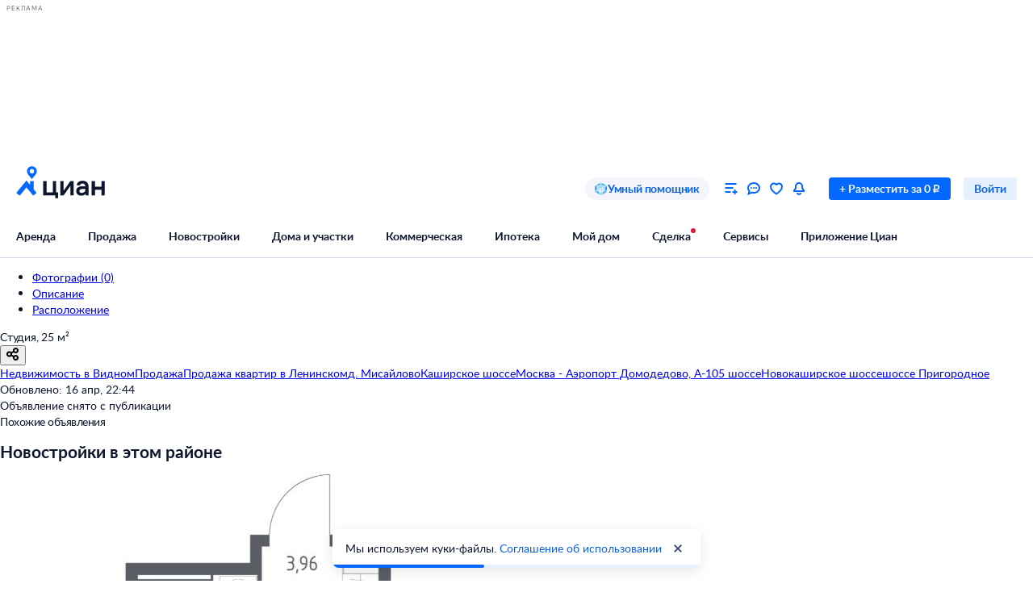

--- FILE ---
content_type: text/html; charset=utf-8
request_url: https://vidnoye.cian.ru/sale/flat/280592727/
body_size: 110584
content:
<!DOCTYPE html><html lang="ru"><head><script>window.performance&&window.performance.mark&&window.performance.mark("first-mark")</script><meta charset="UTF-8"><title>Купить квартиру-студию 25м² ш. Пригородное, 10, Московская область, Ленинский городской округ, Мисайлово деревня - база ЦИАН, объявление 280592727</title><script>window._cianGlobalSystemLogger={application:"frontend-offer-card",filters:["(chrome|moz)-extension:\u002F\u002F","(UXS|VK|vk_pixel_mgcom) is not defined","Can't find variable: (UXS|VK|google_tag_manager|vk_pixel_mgcom|_txq)","denied for this document","NS_ERROR_STORAGE_CONSTRAINT","out of memory","non-configurable property \"userAgent\""]}</script><script src="https://static.cdn-cian.ru/frontend/frontend-sdk/system-logger/global-system-logger.v3.js?1"></script><script>const isThemeEnabled=!!(false&&undefined||undefined);isThemeEnabled&&document.documentElement.classList.add("design-theme--system")</script><style type="text/css">@font-face{font-family:Lato;src:local('Lato Light'),local('Lato-Light'),url('//static.cdn-cian.ru/frontend/fonts/h/lato-light.woff2') format('woff2'),url('//static.cdn-cian.ru/frontend/fonts/h/lato-light.woff') format('woff');font-display:swap;font-style:normal;font-weight:300;text-rendering:optimizeLegibility}@font-face{font-family:Lato;src:local('Lato Regular'),local('Lato-Regular'),url('//static.cdn-cian.ru/frontend/fonts/h/lato-regular.woff2') format('woff2'),url('//static.cdn-cian.ru/frontend/fonts/h/lato-regular.woff') format('woff');font-display:swap;font-style:normal;font-weight:400;text-rendering:optimizeLegibility}@font-face{font-family:Lato;src:local('Lato Italic'),local('Lato-Italic'),url('//static.cdn-cian.ru/frontend/fonts/h/lato-italic.woff2') format('woff2'),url('//static.cdn-cian.ru/frontend/fonts/h/lato-italic.woff') format('woff');font-display:swap;font-style:italic;font-weight:400;text-rendering:optimizeLegibility}@font-face{font-family:Lato;src:local('Lato Semibold'),local('Lato-Semibold'),url('//static.cdn-cian.ru/frontend/fonts/h/lato-semibold.woff2') format('woff2'),url('//static.cdn-cian.ru/frontend/fonts/h/lato-semibold.woff') format('woff');font-display:swap;font-style:normal;font-weight:600;text-rendering:optimizeLegibility}@font-face{font-family:Lato;src:local('Lato Semibold Italic'),local('Lato-SemiboldItalic'),url('//static.cdn-cian.ru/frontend/fonts/h/lato-semibolditalic.woff2') format('woff2'),url('//static.cdn-cian.ru/frontend/fonts/h/lato-semibolditalic.woff') format('woff');font-display:swap;font-style:italic;font-weight:600;text-rendering:optimizeLegibility}@font-face{font-family:Lato;src:local('Lato Bold'),local('Lato-Bold'),url('//static.cdn-cian.ru/frontend/fonts/h/lato-bold.woff2') format('woff2'),url('//static.cdn-cian.ru/frontend/fonts/h/lato-bold.woff') format('woff');font-display:swap;font-style:normal;font-weight:700;text-rendering:optimizeLegibility}@font-face{font-family:Lato;src:local('Lato Bold Italic'),local('Lato-BoldItalic'),url('//static.cdn-cian.ru/frontend/fonts/h/lato-bolditalic.woff2') format('woff2'),url('//static.cdn-cian.ru/frontend/fonts/h/lato-bolditalic.woff') format('woff');font-display:swap;font-style:italic;font-weight:700;text-rendering:optimizeLegibility}@font-face{font-family:Lato;src:local('Lato Black'),local('Lato-Black'),url('//static.cdn-cian.ru/frontend/fonts/h/lato-black.woff2') format('woff2'),url('//static.cdn-cian.ru/frontend/fonts/h/lato-black.woff') format('woff');font-display:swap;font-style:normal;font-weight:900;text-rendering:optimizeLegibility}</style><style type="text/css">html{line-height:1.15;-webkit-text-size-adjust:100%}body{margin:0}h1{font-size:2em;margin:.67em 0}hr{box-sizing:content-box;height:0;overflow:visible}pre{font-family:monospace,monospace;font-size:1em}abbr[title]{border-bottom:none;text-decoration:underline;text-decoration:underline dotted}b,strong{font-weight:bolder}code,kbd,samp{font-family:monospace,monospace;font-size:1em}small{font-size:80%}sub,sup{font-size:75%;line-height:0;position:relative;vertical-align:baseline}sub{bottom:-.25em}sup{top:-.5em}button,input,optgroup,select,textarea{font-size:100%;line-height:1.15;margin:0}button,input{overflow:visible}button,select{text-transform:none}[type=button],[type=reset],[type=submit],button{-webkit-appearance:button}[type=button]::-moz-focus-inner,[type=reset]::-moz-focus-inner,[type=submit]::-moz-focus-inner,button::-moz-focus-inner{border-style:none;padding:0}[type=button]:-moz-focusring,[type=reset]:-moz-focusring,[type=submit]:-moz-focusring,button:-moz-focusring{outline:1px dotted ButtonText}fieldset{padding:.35em .75em .625em}legend{box-sizing:border-box;display:table;max-width:100%;padding:0;white-space:normal}progress{vertical-align:baseline}[type=number]::-webkit-inner-spin-button,[type=number]::-webkit-outer-spin-button{height:auto}[type=search]{-webkit-appearance:textfield;outline-offset:-2px}[type=search]::-webkit-search-decoration{-webkit-appearance:none}::-webkit-file-upload-button{-webkit-appearance:button;font:inherit}details{display:block}summary{display:list-item}*{box-sizing:border-box}html{background-color:var(--background-primary,#fff);color:var(--text-primary-default,#0d162e);font-family:Lato,Arial,sans-serif;font-size:14px;height:100%;line-height:20px;-webkit-font-smoothing:antialiased;-moz-osx-font-smoothing:grayscale}body{display:flex;flex-direction:column;min-height:100%}button,input,optgroup,select,textarea{font-family:inherit}</style><script>window.dataLayer=window.dataLayer||[]</script><script>!function(e,t,a,n){e[n]=e[n]||[],e[n].push({"gtm.start":(new Date).getTime(),event:"gtm.js"});var r=t.getElementsByTagName(a)[0],g=t.createElement(a),o="dataLayer"!=n?"&l="+n:"";g.async=!0,g.src="//www.googletagmanager.com/gtm.js?id=GTM-KC2KW5"+o,r.parentNode.insertBefore(g,r)}(window,document,"script","dataLayer")</script><script src="https://static.cdn-cian.ru/frontend/polyfills/l/polyfill.min.js" crossorigin onerror='throw new Error("Failed to load polyfills")'></script><script>"use strict";!function(){if(void 0!==window.Reflect&&void 0!==window.customElements&&!window.customElements.polyfillWrapFlushCallback){const t=HTMLElement,e={HTMLElement:function(){return Reflect.construct(t,[],this.constructor)}};window.HTMLElement=e.HTMLElement,HTMLElement.prototype=t.prototype,HTMLElement.prototype.constructor=HTMLElement,Object.setPrototypeOf(HTMLElement,t)}}()</script><script>!function(){var t,n=window;function c(t,n){try{var c=new XMLHttpRequest;c.open("POST",t),c.withCredentials=!0,c.send(JSON.stringify(n))}catch(t){console.error(t)}}window.dbf=function(e){var o=e.wk,a=e.dk,l=e.da,d=e.lu,u=e.h,m=e.p;if(d&&d.length&&"null"!==d&&u&&u.length&&"null"!==u){var X;X=d,t=function(t){void 0===t&&(t={});var e=t instanceof Error,o={runtime:"browser",application:"layout",href:n.location.href,message_type:"app",exception_message:e?t.message:t,exception:e?t.stack||"".concat(t.name||t.constructor.name," ").concat(t.message):t,exception_type:e?t.name:"unknown"};c(X,o)};var r=m&&m.length&&"null"!==m?m:"dckpail/",i=function(c){var e=c.wk,o=c.dk,a=c.da,l={bnd:!1,ks:[]};try{l.ks=l.ks.concat(e.filter((function(t){return n.atob(t)in n}))).concat(o.filter((function(t){return n.atob(t)in n.document}))).concat(a.filter((function(t){return n.document.documentElement.hasAttribute(n.atob(t))}))),l.ks.length&&(l.bnd=!0)}catch(n){t(n)}return l}({wk:o,dk:a,da:l});i.bnd&&c("".concat(u).concat(r),{ks:i.ks})}}}(),setTimeout((function(){try{const t=[],n=[],c=[];window.dbf({wk:["X3NlbGVuaXVt","Y2FsbFNlbGVuaXVt","X1NlbGVuaXVtX0lERV9SZWNvcmRlcg==","X3BoYW50b20=","Y2FsbFBoYW50b20=","d2ViZHJpdmVy","d2ViZHJpdmVy","ZG9tQXV0b21hdGlvbg==","X19uaWdodG1hcmU=","bmlnaHRtYXJl","V2ViUGFnZQ==","cmVxdWlyZQ==","ZmxhdHRlbkltcG9ydHM="].concat(t||[]),dk:["X193ZWJkcml2ZXJfZXZhbHVhdGU=","X193ZWJkcml2ZXJfc2NyaXB0X2Z1bmN0aW9u","X193ZWJkcml2ZXJfc2NyaXB0X2Z1bmM=","X193ZWJkcml2ZXJfc2NyaXB0X2Zu","X19kcml2ZXJfZXZhbHVhdGU=","X19kcml2ZXJfdW53cmFwcGVk","X193ZWJkcml2ZXJfdW53cmFwcGVk","X19zZWxlbml1bV9ldmFsdWF0ZQ==","X19meGRyaXZlcl9ldmFsdWF0ZQ==","X19zZWxlbml1bV91bndyYXBwZWQ=","X19meGRyaXZlcl91bndyYXBwZWQ="].concat(n||[]),da:["c2VsZW5pdW0=","d2ViZHJpdmVy","ZHJpdmVy"].concat(c||[]),lu:"https://www.cian.ru/ajax/log-error/",h:"https://sopr-api.cian.ru/",p:'dckpail/'})}catch(t){}}),500)</script><script async defer="defer">!function(){const e=function(e){var n=e.isUxfeedbackEnabled,t=e.uxfeedbackGetEventNameUrl;n&&t&&document.addEventListener("uxsReady",(function(){var e=window.location.href,n=new XMLHttpRequest;n.open("POST",t),n.withCredentials=!0,n.responseType="json",n.setRequestHeader("Content-Type","application/json"),n.onload=function(){var e;if(200!==n.status||!n.response)throw new Error("Ошибка получения данных Uxfeedback - ".concat(null===(e=null==n?void 0:n.response)||void 0===e?void 0:e.message));if(n.response.uxFeedbackEventName){if(!window.UXS)throw new Error("Ошибка инициализации Uxfeedback");window.UXS.sendEvent(n.response.uxFeedbackEventName)}},n.onerror=function(e){throw new Error("Ошибка получения данных Uxfeedback - type=".concat(e.type,", statusText=").concat(n.statusText,", status=").concat(n.status))},n.send(JSON.stringify({path:e}))}))};e({isUxfeedbackEnabled:true,uxfeedbackGetEventNameUrl:"https://api.cian.ru/uxfeedback/v1/get-uxfeedback-event-name-for-show-now-desktop/"})}()</script><script>"use strict";window.ceb=function(){var t=function(){function t(){this._q=[],this._c=[],this._s=!1}return t.prototype.emit=function(t){this._q.push(t),this._t()},t.prototype.subscribe=function(t){this._c.push(t),this._t()},t.prototype._t=function(){var t=this;this._s||(this._s=!0,setTimeout((function(){t._s=!1,t._r()}),0))},t.prototype._r=function(){if(0!==this._c.length)try{var t=this._q.shift();t&&this._c.forEach((function(i){return i(t)}))}finally{this._q.length>0&&this._t()}},t}();return new(function(){function i(){this._q={}}return i.prototype.emit=function(t,i){this._e(t).emit(i)},i.prototype.subscribe=function(t,i){this._e(t).subscribe(i)},i.prototype._e=function(i){return this._q[i]||(this._q[i]=new t),this._q[i]},i}())}()</script><script>(a=>{"ca"in a||(a.ca=async(...c)=>{a.ca.q.push(c)},a.ca.q=[],a.ca.version="1.2.0-analytics.4")})(window)</script><script>(a=>{var i={"page":{"customPageURL":"\u002Fsale\u002Fflat\u002Fmo_id=1\u002Fobl_id=5922\u002Fcity_id=96942\u002Fobject_type=1\u002Fga_obj_type=9\u002Fspec=company\u002F280592727\u002Ffrom_developer=0\u002Frepres=0\u002Fowner=0\u002Fpod_snos=0\u002Fnv=0\u002F","dealType":"sale","objectType":"flat_old","offerID":280592727,"offerPhone":"","pageType":"Card","region":"1-5922-96942","siteType":"desktop","breadCrumbs":["Недвижимость в Видном","Продажа","Продажа квартир в Ленинском","д. Мисайлово","Каширское шоссе","Москва - Аэропорт Домодедово, А-105 шоссе","Новокаширское шоссе","шоссе Пригородное"],"extra":{"cplDynamicCalltracking":0,"cplCalltracking":0,"additional_price":188000,"category":"flatSale","adfox":{"status":0}},"offerType":"offer"},"partner":{"CriteoEmail":"","CriteoNewCustomer":"0","CriteoProducts":[],"FB_City":"Мисайлово","FB_Region":"Ленинский"},"products":[{"brand":"7149616\u002Frealtor_based","cianId":280592727,"dealType":"sale","headline":false,"hiddenBase":false,"id":280592727,"objectType":"flat_old","owner":false,"ownerCianId":6969502,"ownerId":6969502,"photosCount":0,"podSnos":false,"position":1,"price":4700000,"published":false,"variant":[],"extra":{"parentId":0,"cplDynamicCalltracking":0,"cplCalltracking":0,"actions_info":[]}}],"user":{"abGroup":0,"type":"not_authorized"}};a.ca("pageview",i),a.CianAnalytics={service:{config:{page:i.page}}}})(window)</script><script>!function(e,t){try{for(var n=["utm_source","utm_campaign","utm_medium","utm_content","utm_term","gclid"],o=new URLSearchParams(e.location.search),c=Object.fromEntries(o.entries()),r=0;r<n.length;r++){var m=n[r];c[m]&&(t.cookie=m+"="+encodeURIComponent(c[m])+"; domain=.cian.ru; path=/")}}catch(e){console.error("Ошибка парсинга UTM меток",e)}}(window,document)</script><script type="text/javascript">window["_cianMfRegistryManifest"]={"version":1,"microfrontends":{"map-search-frontend":{"name":"map-search-frontend","images":{"2b026b5a":{"version":"2b026b5a","assets":{"config":{"type":1,"contentType":0,"content":"window._cianConfig = window._cianConfig || {};\nwindow._cianConfig['map-search-frontend'] = (window._cianConfig['map-search-frontend'] || []).concat([{\"key\":\"projectName\",\"value\":\"map-search-frontend\",\"priority\":1000,\"filter\":{}},{\"key\":\"version\",\"value\":\"[map-search-frontend][CD-260020][2b026b5a]\",\"priority\":1000,\"filter\":{}},{\"key\":\"version.commit\",\"value\":\"2b026b5a\",\"priority\":1000,\"filter\":{}},{\"key\":\"mcsRunEnv\",\"value\":\"PROD\",\"priority\":1000,\"filter\":{}},{\"key\":\"mcsRunEnvType\",\"value\":\"prod\",\"priority\":1000,\"filter\":{}},{\"key\":\"mapSearchFrontend.dctProPlusTooltipLogic\",\"value\":false,\"priority\":0,\"filter\":{}},{\"key\":\"frontend_search_flat_share_enabled.Enabled\",\"value\":true,\"priority\":10,\"filter\":{}},{\"key\":\"dailyrent_desktop.search_v2.Enabled\",\"value\":true,\"priority\":10,\"filter\":{}},{\"key\":\"dailyrent.onlineBookingFilterDesktop.Enabled\",\"value\":true,\"priority\":10,\"filter\":{}},{\"key\":\"monolith-cian-realty.browserUrl\",\"value\":\"https:\\u002F\\u002Fcian.ru\\u002F\",\"priority\":11,\"filter\":{}},{\"key\":\"logger.browser.baseUrl\",\"value\":\"https:\\u002F\\u002Fwww.cian.ru\\u002F\",\"priority\":2,\"filter\":{}},{\"key\":\"logger.browser.pathApi\",\"value\":\"\\u002Fajax\\u002Flog-error\\u002F\",\"priority\":2,\"filter\":{}},{\"key\":\"mapSearchFrontend.fetchDelayAlgorithm\",\"value\":\"throttle\",\"priority\":0,\"filter\":{}},{\"key\":\"mapSearchFrontend.fetchDelayTime\",\"value\":300,\"priority\":0,\"filter\":{}},{\"key\":\"mapSearchFrontend.fetchPromoNewbuildingsDelay\",\"value\":10000,\"priority\":0,\"filter\":{}},{\"key\":\"mapSearchFrontend.mobileFskBanner\",\"value\":true,\"priority\":0,\"filter\":{}},{\"key\":\"mapSearchFrontend.polygonsVisibleZoom\",\"value\":15,\"priority\":0,\"filter\":{}},{\"key\":\"mapSearchFrontend.promoBannerSwitchDelay\",\"value\":10000,\"priority\":0,\"filter\":{}},{\"key\":\"mapSearchFrontend.ymapsMapConstructorOptions\",\"value\":{\"maxZoom\":19},\"priority\":0,\"filter\":{}},{\"key\":\"mobileSearchFrontend.browserUrl\",\"value\":\"https:\\u002F\\u002Fapi.cian.ru\\u002Fmobile-search-frontend\\u002F\",\"priority\":0,\"filter\":{}},{\"key\":\"monolithCianRealty.browserUrl\",\"value\":\"https:\\u002F\\u002Fcian.ru\\u002F\",\"priority\":0,\"filter\":{}},{\"key\":\"monolith-python.browserUrl\",\"value\":\"https:\\u002F\\u002Fcian.ru\\u002F\",\"priority\":0,\"filter\":{}},{\"key\":\"mapSearchFrontend.promoPinConfig\",\"value\":{\"promoPinsEnabled\":true,\"activeZoomPin\":9,\"duration\":3200,\"activeZoomBalloon\":9,\"activeZoomBalloonDetails\":17,\"pulseRadius\":7},\"priority\":0,\"filter\":{}},{\"key\":\"pinPopup.enabled\",\"value\":false,\"priority\":0,\"filter\":{}},{\"key\":\"SEARCH_ENGINE_ZOOM_TO_PRECISION_MAP\",\"value\":{\"4\":3,\"5\":3,\"6\":4,\"7\":4,\"8\":5,\"9\":5,\"10\":5,\"11\":6,\"12\":6,\"13\":7,\"14\":7,\"15\":9,\"16\":9,\"17\":9,\"18\":9,\"19\":9},\"priority\":0,\"filter\":{}},{\"key\":\"searchEngine.browserUrl\",\"value\":\"https:\\u002F\\u002Fapi.cian.ru\\u002Fsearch-engine\\u002F\",\"priority\":0,\"filter\":{}},{\"key\":\"soprApi.browserUrl\",\"value\":\"https:\\u002F\\u002Fsopr-api.cian.ru\\u002F\",\"priority\":0,\"filter\":{}},{\"key\":\"viewedOffers.browserUrl\",\"value\":\"https:\\u002F\\u002Fapi.cian.ru\\u002Fviewed-offers\\u002F\",\"priority\":0,\"filter\":{}},{\"key\":\"header.asMicrofrontend\",\"value\":false,\"priority\":1,\"filter\":{}},{\"key\":\"search-offers-index.jobName\",\"value\":\"map\",\"priority\":0,\"filter\":{}},{\"key\":\"telemetry.browser.type\",\"value\":\"statsd\",\"priority\":0,\"filter\":{}},{\"key\":\"telemetry.browser.url\",\"value\":\"https:\\u002F\\u002Fapi.cian.ru\\u002Fbrowser-telemetry\\u002Fv1\\u002Fsend-stats\\u002F\",\"priority\":0,\"filter\":{}},{\"key\":\"web.browser.vitals.pathApi\",\"value\":\"\\u002Fperformance-data\\u002F\",\"priority\":1,\"filter\":{}},{\"key\":\"mapSearchFrontend.fetchClusters.cancelPreviousRequest\",\"value\":true,\"priority\":0,\"filter\":{}},{\"key\":\"mapSearchFrontend.fetchClusters.retryMaxTimeout\",\"value\":300,\"priority\":0,\"filter\":{}},{\"key\":\"mapSearchFrontend.fetchClusters.retryTries\",\"value\":3,\"priority\":0,\"filter\":{}},{\"key\":\"mapSearchFrontend.desktopFskBanner\",\"value\":true,\"priority\":0,\"filter\":{}},{\"key\":\"distance-calculating.enabled\",\"value\":true,\"priority\":1,\"filter\":{}},{\"key\":\"frontend-serp.subsidizedMortgageLabelText\",\"value\":\"Скидка на ипотеку 4%\",\"priority\":0,\"filter\":{}},{\"key\":\"mapSearchFrontend.mobileNewbuildingPromoBanner\",\"value\":true,\"priority\":0,\"filter\":{}},{\"key\":\"map-search-frontend.fetchClusters.next\",\"value\":true,\"priority\":1,\"filter\":{}},{\"key\":\"dailyrent.hybridSearch.v1.experimentName\",\"value\":\"aud_mobweb_sut47_posutochno_search_mvp2\",\"priority\":0,\"filter\":{}},{\"key\":\"posutochno.search_v2.experimentName\",\"value\":\"aud_mobweb_sut47_posutochno_search_mvp2\",\"priority\":0,\"filter\":{}},{\"key\":\"posutochno.search_v2.Enabled\",\"value\":true,\"priority\":10,\"filter\":{}},{\"key\":\"sopr-api.browserUrl\",\"value\":\"https:\\u002F\\u002Fsopr-api.cian.ru\\u002F\",\"priority\":0,\"filter\":{}},{\"key\":\"newbuildingCardMap.servicesEnabled\",\"value\":true,\"priority\":0,\"filter\":{}},{\"key\":\"frontend-serp.subsidizedMortgageLabelTextInMixedListing\",\"value\":\"-4% на вторичке\",\"priority\":0,\"filter\":{}},{\"key\":\"mobileBanner.browserUrl\",\"value\":\"https:\\u002F\\u002Fcian.onelink.me\\u002F2426377992\",\"priority\":3,\"filter\":{}},{\"key\":\"subsidizedMortgageExcludedRegions\",\"value\":[181462,4613,4573,4571,4578,4575,4568,4631,184723],\"priority\":0,\"filter\":{}},{\"key\":\"Map.NewbuildingProPlusFeatures.Enabled\",\"value\":true,\"priority\":10,\"filter\":{}},{\"key\":\"web.manifest.assetsBaseUrl\",\"value\":\"\\u002F\\u002Fstatic.cdn-cian.ru\\u002Ffrontend\\u002Fmap-search-frontend\\u002F\",\"priority\":0,\"filter\":{}},{\"key\":\"web.mcsRunEnv\",\"value\":\"PROD\",\"priority\":0,\"filter\":{}},{\"key\":\"soprExperimentsForTeaserUrl\",\"value\":\"\\u002F\\u002Fsopr-api.cian.ru\\u002F\",\"priority\":0,\"filter\":{}},{\"key\":\"web.browser.vitals.enabled\",\"value\":true,\"priority\":0,\"filter\":{}},{\"key\":\"web.browser.vitals.transport\",\"value\":\"sopr\",\"priority\":0,\"filter\":{}},{\"key\":\"web.browser.vitals.microserviceName\",\"value\":\"sopr-api\",\"priority\":0,\"filter\":{}},{\"key\":\"pathApi\",\"value\":\"\\u002Fpublic\\u002Fv1\\u002Fget-infrastructure-microfrontend\\u002F\",\"priority\":0,\"filter\":{}},{\"key\":\"web.isWebView\",\"value\":false,\"priority\":0,\"filter\":{}},{\"key\":\"web.platform\",\"value\":null,\"priority\":0,\"filter\":{}},{\"key\":\"web.deviceType\",\"value\":\"desktop\",\"priority\":0,\"filter\":{}},{\"key\":\"initialState\",\"value\":{\"panorama\":{\"status\":null},\"params\":{\"offer\":{\"offerId\":280592727,\"dealType\":\"sale\",\"offerType\":\"flat\"}},\"page\":{\"subdomain\":\"vidnoye\",\"isMobileView\":false},\"infrastructure\":{\"activeTypes\":[\"main\",\"futureRoad\"],\"status\":\"idle\",\"data\":null,\"checkedType\":null},\"transportAccessibility\":{\"activeTab\":null},\"mapBounds\":{\"center\":{\"lat\":0,\"lng\":0},\"zoom\":0,\"bbox\":{\"topLeft\":{\"lat\":0,\"lng\":0},\"bottomRight\":{\"lat\":0,\"lng\":0}}},\"similarObjects\":{\"status\":\"idle\",\"data\":null,\"points\":{}},\"similarNewbuildings\":{\"status\":\"idle\",\"data\":null},\"fullscreen\":{\"isFullscreenOpen\":false}},\"priority\":0,\"filter\":{}},{\"key\":\"applicationContext.custom\",\"value\":{\"initialDeviceType\":\"desktop\",\"cookies\":{}},\"priority\":0,\"filter\":{}}]);","hash":"2NscNd\u002Fm\u002FRh3zouutqS6PQ==","props":{"type":"text\u002Fjavascript"}},"v1-get-infrastructure-microfrontend.56e9846c77d3d908.js":{"type":0,"contentType":0,"src":"https:\u002F\u002Fstatic.cdn-cian.ru\u002Ffrontend\u002Fmap-search-frontend\u002Fv1-get-infrastructure-microfrontend.56e9846c77d3d908.js","props":{"type":"text\u002Fjavascript","crossorigin":true,"async":true,"data-application":"map-search-frontend","data-version":"[map-search-frontend][CD-260020][2b026b5a]","data-versioncommit":"2b026b5a","data-mcsrunenv":"PROD","data-requestid":"0fec566a22eb3"},"hasExports":true},"v1-get-infrastructure-microfrontend.eb40cdae6d25322a.css":{"type":0,"contentType":1,"src":"https:\u002F\u002Fstatic.cdn-cian.ru\u002Ffrontend\u002Fmap-search-frontend\u002Fv1-get-infrastructure-microfrontend.eb40cdae6d25322a.css","props":{"type":"text\u002Fcss","rel":"stylesheet"}}},"bundles":{"v1-get-infrastructure-microfrontend":{"entry":"v1-get-infrastructure-microfrontend.56e9846c77d3d908.js","assets":["config","v1-get-infrastructure-microfrontend.56e9846c77d3d908.js","v1-get-infrastructure-microfrontend.eb40cdae6d25322a.css"]}},"runtimes":{"\u002Fpublic\u002Fv1\u002Fget-infrastructure-microfrontend\u002F":{"type":"ui","name":"\u002Fpublic\u002Fv1\u002Fget-infrastructure-microfrontend\u002F","bundle":"v1-get-infrastructure-microfrontend","instances":{"8f4de882":{"id":"8f4de882"}},"tagName":"cian-mf-ui-map-search-frontend-2b026b5a-_public_v1_get-infrastructure-microfrontend_"}}}}},"mortgage-calculator-micro-frontend":{"name":"mortgage-calculator-micro-frontend","images":{"e2826497":{"version":"e2826497","assets":{"config-fab171d9":{"type":1,"contentType":0,"content":"window._cianConfig = window._cianConfig || {};\nwindow._cianConfig['mortgage-calculator-micro-frontend'] = (window._cianConfig['mortgage-calculator-micro-frontend'] || []).concat([{\"key\":\"projectName\",\"value\":\"mortgage-calculator-micro-frontend\",\"priority\":1000,\"filter\":{}},{\"key\":\"version\",\"value\":\"[mortgage-calculator-micro-frontend][CD-259410][e2826497]\",\"priority\":1000,\"filter\":{}},{\"key\":\"version.commit\",\"value\":\"e2826497\",\"priority\":1000,\"filter\":{}},{\"key\":\"mcsRunEnv\",\"value\":\"PROD\",\"priority\":1000,\"filter\":{}},{\"key\":\"mcsRunEnvType\",\"value\":\"prod\",\"priority\":1000,\"filter\":{}},{\"key\":\"telemetry.browser.period\",\"value\":500,\"priority\":126,\"filter\":{}},{\"key\":\"logger.browser.baseUrl\",\"value\":\"https:\\u002F\\u002Fwww.cian.ru\\u002F\",\"priority\":0,\"filter\":{}},{\"key\":\"logger.browser.pathApi\",\"value\":\"\\u002Fajax\\u002Flog-error\\u002F\",\"priority\":0,\"filter\":{}},{\"key\":\"web.browser.vitals.pathApi\",\"value\":\"\\u002Fperformance-data\\u002F\",\"priority\":1,\"filter\":{}},{\"key\":\"mortgage-calculator-micro-frontend.lifeInsuranceField.Enabled\",\"value\":false,\"priority\":0,\"filter\":{}},{\"key\":\"sopr-api.browserUrl\",\"value\":\"https:\\u002F\\u002Fsopr-api.cian.ru\\u002F\",\"priority\":0,\"filter\":{}},{\"key\":\"telemetry.browser.type\",\"value\":\"statsd\",\"priority\":126,\"filter\":{}},{\"key\":\"telemetry.browser.url\",\"value\":\"https:\\u002F\\u002Fapi.cian.ru\\u002Fbrowser-telemetry\\u002Fv1\\u002Fsend-stats\\u002F\",\"priority\":126,\"filter\":{}},{\"key\":\"mortgage-calculator-micro-frontend.downPaymentOptions\",\"value\":[20,30,40,50],\"priority\":0,\"filter\":{}},{\"key\":\"mortgage-calculator-micro-frontend.minDownPayment\",\"value\":20,\"priority\":0,\"filter\":{}},{\"key\":\"Transaction.isMortgageGovProgramsFilters.Enabled\",\"value\":true,\"priority\":10,\"filter\":{}},{\"key\":\"mortgage-calculator-micro-frontend.miniCalculatorDefaultParams\",\"value\":{\"entityId\":1287,\"pageType\":\"newBuilding\",\"objectCost\":10000000,\"loanTermYears\":30,\"lifeInsurance\":true},\"priority\":0,\"filter\":{}},{\"key\":\"mortgage-calculator-micro-frontend.enableGetOffersV3.Enabled\",\"value\":false,\"priority\":0,\"filter\":{}},{\"key\":\"mortgage-promo-frontend.calculatorInitialValues\",\"value\":{\"objectCost\":6000000,\"downPayment\":1800000,\"region\":\"1\",\"loanTerm\":30,\"objectType\":\"flat\",\"realEstateType\":\"newBuilding\",\"benefitProgram\":\"family\",\"incomeConfirm\":\"confirmation\",\"typeOfEmployment\":\"employee\",\"lifeInsurance\":true},\"priority\":0,\"filter\":{}},{\"key\":\"web.manifest.assetsBaseUrl\",\"value\":\"\\u002F\\u002Fstatic.cdn-cian.ru\\u002Ffrontend\\u002Fmortgage-calculator-micro-frontend\\u002F\",\"priority\":0,\"filter\":{}},{\"key\":\"web.mcsRunEnv\",\"value\":\"PROD\",\"priority\":0,\"filter\":{}},{\"key\":\"mortgage-calculator-micro-frontend.eventNameOnCalculateSubsidizedMortgage\",\"value\":\"onCalculateSubsidizedMortgage\",\"priority\":0,\"filter\":{}},{\"key\":\"mortgage-calculator-micro-frontend.eventNameOnSendAnalyticOfferCalculator\",\"value\":\"onSendAnalyticOfferCalculator\",\"priority\":0,\"filter\":{}},{\"key\":\"mortgage-calculator-micro-frontend.linkButtonConfig\",\"value\":{\"text\":\"Отправить заявку в банк\",\"width\":300,\"baseUrl\":\"https:\\u002F\\u002Fcian.ru\\u002Fipoteka-discount\\u002F\"},\"priority\":0,\"filter\":{}},{\"key\":\"web.browser.vitals.enabled\",\"value\":true,\"priority\":0,\"filter\":{}},{\"key\":\"web.browser.vitals.transport\",\"value\":\"sopr\",\"priority\":0,\"filter\":{}},{\"key\":\"web.browser.vitals.microserviceName\",\"value\":\"sopr-api\",\"priority\":0,\"filter\":{}},{\"key\":\"pathApi\",\"value\":\"\\u002Fmortgage-mini-calculator\\u002F\",\"priority\":0,\"filter\":{}},{\"key\":\"web.isWebView\",\"value\":false,\"priority\":0,\"filter\":{}},{\"key\":\"web.platform\",\"value\":null,\"priority\":0,\"filter\":{}},{\"key\":\"web.deviceType\",\"value\":\"desktop\",\"priority\":0,\"filter\":{}},{\"key\":\"initialState\",\"value\":{\"mortgageMiniCalculatorApi\":{\"queries\":{},\"mutations\":{},\"provided\":{},\"subscriptions\":{},\"config\":{\"online\":true,\"focused\":true,\"middlewareRegistered\":false,\"refetchOnFocus\":false,\"refetchOnReconnect\":false,\"refetchOnMountOrArgChange\":false,\"keepUnusedDataFor\":60,\"reducerPath\":\"mortgageMiniCalculatorApi\"}},\"calculator\":{\"user\":{\"isAuthorized\":false},\"authorizationModal\":{\"isOpen\":false,\"redirectUrl\":null},\"entityId\":0,\"pageType\":\"newBuilding\",\"initialFormState\":{\"objectCost\":4700000,\"loanTermYears\":30,\"downPayment\":2350000,\"regionId\":4593,\"realEstateType\":\"secondary\",\"objectType\":\"flat\"},\"skipOffersFetch\":true},\"modal\":{\"isOpen\":false,\"content\":null,\"type\":\"bank\"},\"analytic\":{\"offerForAnalytics\":null}},\"priority\":0,\"filter\":{}},{\"key\":\"applicationContext.custom\",\"value\":{\"initialDeviceType\":\"desktop\",\"pageType\":\"mortgageMiniCalculator\"},\"priority\":0,\"filter\":{}},{\"key\":\"loginWidgetB2CManifest\",\"value\":{\"name\":\"mp-auth-micro-frontend\",\"image\":\"98f61cdb\",\"runtime\":\"\\u002Fv1\\u002Fget-b2c-login-widget\",\"instance\":\"22537b5e\",\"markup\":\"\\u003Cdiv id=\\\"mp-auth-microfrontend\\\" style=\\\"flex: 1 1 auto;\\\"\\u003E\\u003Cdiv\\u003E\\u003C\\u002Fdiv\\u003E\\u003C\\u002Fdiv\\u003E\"},\"priority\":0,\"filter\":{}}]);","hash":"04KnSLkdw1xdPDSo6bSMOQ==","props":{"type":"text\u002Fjavascript"}},"mortgage-mini-calculator.476a659226ba32d8.css":{"type":0,"contentType":1,"src":"https:\u002F\u002Fstatic.cdn-cian.ru\u002Ffrontend\u002Fmortgage-calculator-micro-frontend\u002Fmortgage-mini-calculator.476a659226ba32d8.css","props":{"type":"text\u002Fcss","rel":"stylesheet"}},"mortgage-mini-calculator.42576def0e64c533.js":{"type":0,"contentType":0,"src":"https:\u002F\u002Fstatic.cdn-cian.ru\u002Ffrontend\u002Fmortgage-calculator-micro-frontend\u002Fmortgage-mini-calculator.42576def0e64c533.js","props":{"type":"text\u002Fjavascript","crossorigin":true,"async":true,"data-application":"mortgage-calculator-micro-frontend","data-version":"[mortgage-calculator-micro-frontend][CD-259410][e2826497]","data-versioncommit":"e2826497","data-mcsrunenv":"PROD","data-requestid":"d7868ba7a076a"},"hasExports":true}},"bundles":{"mortgage-mini-calculator":{"entry":"mortgage-mini-calculator.42576def0e64c533.js","assets":["config-fab171d9","mortgage-mini-calculator.476a659226ba32d8.css","mortgage-mini-calculator.42576def0e64c533.js"]}},"runtimes":{"\u002Fmortgage-mini-calculator\u002F":{"type":"ui","name":"\u002Fmortgage-mini-calculator\u002F","bundle":"mortgage-mini-calculator","instances":{"fab171d9":{"id":"fab171d9"}},"tagName":"cian-mf-ui-mortgage-calculator-micro-frontend-e2826497-_mortgage-mini-calculator_"}}}}},"mp-auth-micro-frontend":{"name":"mp-auth-micro-frontend","images":{"98f61cdb":{"version":"98f61cdb","assets":{"config-22537b5e":{"type":1,"contentType":0,"content":"window._cianConfig = window._cianConfig || {};\nwindow._cianConfig['mp-auth-micro-frontend'] = (window._cianConfig['mp-auth-micro-frontend'] || []).concat([{\"key\":\"projectName\",\"value\":\"mp-auth-micro-frontend\",\"priority\":1000,\"filter\":{}},{\"key\":\"mcsRunEnv\",\"value\":\"PROD\",\"priority\":1000,\"filter\":{}},{\"key\":\"mcsRunEnvType\",\"value\":\"prod\",\"priority\":1000,\"filter\":{}},{\"key\":\"version\",\"value\":\"[mp-auth-micro-frontend][CD-249956][98f61cdb]\",\"priority\":1000,\"filter\":{\"instance-id\":\"22537b5e\"}},{\"key\":\"version.commit\",\"value\":\"98f61cdb\",\"priority\":1000,\"filter\":{\"instance-id\":\"22537b5e\"}},{\"key\":\"logger.browser.baseUrl\",\"value\":\"https:\\u002F\\u002Fwww.cian.ru\\u002F\",\"priority\":0,\"filter\":{}},{\"key\":\"logger.browser.pathApi\",\"value\":\"\\u002Fajax\\u002Flog-error\\u002F\",\"priority\":0,\"filter\":{}},{\"key\":\"pathApi\",\"value\":\"\\u002Fv1\\u002Fget-b2c-login-widget\\u002F\",\"priority\":0,\"filter\":{\"instance-id\":\"22537b5e\"}},{\"key\":\"web.manifest.assetsBaseUrl\",\"value\":\"\\u002F\\u002Fstatic.cdn-cian.ru\\u002Ffrontend\\u002Fmp-auth-micro-frontend\\u002F\",\"priority\":0,\"filter\":{}},{\"key\":\"web.mcsRunEnv\",\"value\":\"PROD\",\"priority\":0,\"filter\":{}},{\"key\":\"web.isWebView\",\"value\":false,\"priority\":0,\"filter\":{}},{\"key\":\"web.platform\",\"value\":null,\"priority\":0,\"filter\":{}},{\"key\":\"web.deviceType\",\"value\":\"desktop\",\"priority\":0,\"filter\":{}},{\"key\":\"web.browser.vitals.enabled\",\"value\":true,\"priority\":0,\"filter\":{}},{\"key\":\"web.browser.vitals.transport\",\"value\":\"sopr\",\"priority\":0,\"filter\":{}},{\"key\":\"web.browser.vitals.pathApi\",\"value\":\"\\u002Fperformance-data\\u002F\",\"priority\":1,\"filter\":{}},{\"key\":\"web.browser.vitals.microserviceName\",\"value\":\"sopr-api\",\"priority\":0,\"filter\":{}},{\"key\":\"sopr-api.browserUrl\",\"value\":\"https:\\u002F\\u002Fsopr-api.cian.ru\\u002F\",\"priority\":0,\"filter\":{}},{\"key\":\"initialState\",\"value\":{\"auth\":{\"authorized\":false,\"isWidgetOpen\":true}},\"priority\":10,\"filter\":{}},{\"key\":\"marketplace-auth.mpAuthUrl\",\"value\":\"https:\\u002F\\u002Ffin.cian.ru\\u002Fauthorization-service\",\"priority\":10,\"filter\":{}},{\"key\":\"applicationContext.custom\",\"value\":{\"initialDeviceType\":\"desktop\",\"isB2CWidget\":true},\"priority\":10,\"filter\":{}}]);","hash":"Y24mQPsNUdwAzncSXCFOxg==","props":{"type":"text\u002Fjavascript"}},"v1-get-b2c-login-widget.856aa3dc777ce0a42c4f.css":{"type":0,"contentType":1,"src":"\u002F\u002Fstatic.cdn-cian.ru\u002Ffrontend\u002Fmp-auth-micro-frontend\u002Fv1-get-b2c-login-widget.856aa3dc777ce0a42c4f.css","props":{"type":"text\u002Fcss","rel":"stylesheet"}},"v1-get-b2c-login-widget.a237e8e24ad5fc13296f.js":{"type":0,"contentType":0,"src":"\u002F\u002Fstatic.cdn-cian.ru\u002Ffrontend\u002Fmp-auth-micro-frontend\u002Fv1-get-b2c-login-widget.a237e8e24ad5fc13296f.js","props":{"type":"text\u002Fjavascript","crossorigin":true,"async":true,"data-projectname":"mp-auth-micro-frontend","data-requestid":"d9c7888e3031f6","data-versioncommit":"98f61cdb"},"hasExports":true}},"bundles":{"v1-get-b2c-login-widget":{"entry":"v1-get-b2c-login-widget.a237e8e24ad5fc13296f.js","assets":["config-22537b5e","v1-get-b2c-login-widget.856aa3dc777ce0a42c4f.css","v1-get-b2c-login-widget.a237e8e24ad5fc13296f.js"]}},"runtimes":{"\u002Fv1\u002Fget-b2c-login-widget":{"type":"ui","name":"\u002Fv1\u002Fget-b2c-login-widget","bundle":"v1-get-b2c-login-widget","instances":{"22537b5e":{"id":"22537b5e"}},"tagName":"cian-mf-ui-mp-auth-micro-frontend-98f61cdb-_v1_get-b2c-login-widget"}}}}}}}</script><script type="text/javascript" crossorigin src="https://static.cdn-cian.ru/frontend/staging/frontend-sdk/mf-registry/mf-registry.v1.js?5"></script><link href="https://static.cdn-cian.ru/frontend/map-search-frontend/v1-get-infrastructure-microfrontend.eb40cdae6d25322a.css" type="text/css" rel="stylesheet" onload="window['_cianAssetsStorage'].pushAsset(event)" onerror="window['_cianAssetsStorage'].pushAsset(event)"><link href="https://static.cdn-cian.ru/frontend/mortgage-calculator-micro-frontend/mortgage-mini-calculator.476a659226ba32d8.css" type="text/css" rel="stylesheet" onload="window['_cianAssetsStorage'].pushAsset(event)" onerror="window['_cianAssetsStorage'].pushAsset(event)"><link href="//static.cdn-cian.ru/frontend/mp-auth-micro-frontend/v1-get-b2c-login-widget.856aa3dc777ce0a42c4f.css" type="text/css" rel="stylesheet" onload="window['_cianAssetsStorage'].pushAsset(event)" onerror="window['_cianAssetsStorage'].pushAsset(event)"><link data-chunk="shared-containers-FlatPageContainer-FlatPageContainer" rel="preload" as="style" href="//static.cdn-cian.ru/frontend/frontend-offer-card/chunk.60fd1d0b20a8197b.css">
<link data-chunk="shared-containers-FlatPageContainer-FlatPageContainer" rel="preload" as="style" href="//static.cdn-cian.ru/frontend/frontend-offer-card/chunk.700bd091cc859ea4.css">
<link data-chunk="shared-containers-FlatPageContainer-FlatPageContainer" rel="preload" as="style" href="//static.cdn-cian.ru/frontend/frontend-offer-card/chunk.8a8da5b7036ee9d3.css">
<link data-chunk="shared-containers-FlatPageContainer-FlatPageContainer" rel="preload" as="style" href="//static.cdn-cian.ru/frontend/frontend-offer-card/chunk.e2390eac1eb9ec83.css">
<link data-chunk="main" rel="preload" as="style" href="//static.cdn-cian.ru/frontend/frontend-offer-card/main.bbfd936c84814664.css">
<link data-chunk="main" rel="preload" as="script" href="//static.cdn-cian.ru/frontend/frontend-offer-card/main.9d988a63054197f8.js">
<link data-chunk="shared-containers-FlatPageContainer-FlatPageContainer" rel="preload" as="script" href="//static.cdn-cian.ru/frontend/frontend-offer-card/chunk.7f11b6dfab823b00.js">
<link data-chunk="shared-containers-FlatPageContainer-FlatPageContainer" rel="preload" as="script" href="//static.cdn-cian.ru/frontend/frontend-offer-card/chunk.ba2e0588429df3de.js">
<link data-chunk="shared-containers-FlatPageContainer-FlatPageContainer" rel="preload" as="script" href="//static.cdn-cian.ru/frontend/frontend-offer-card/chunk.a856fd4d99117e69.js">
<link data-chunk="shared-containers-FlatPageContainer-FlatPageContainer" rel="preload" as="script" href="//static.cdn-cian.ru/frontend/frontend-offer-card/chunk.ce22006b6f09509e.js">
<link data-chunk="shared-containers-FlatPageContainer-FlatPageContainer" rel="preload" as="script" href="//static.cdn-cian.ru/frontend/frontend-offer-card/chunk.af514b226b71d54b.js">
<link data-chunk="shared-containers-FlatPageContainer-FlatPageContainer" rel="preload" as="script" href="//static.cdn-cian.ru/frontend/frontend-offer-card/chunk.120ec186edba2d49.js">
<link data-chunk="shared-containers-FlatPageContainer-FlatPageContainer" rel="preload" as="script" href="//static.cdn-cian.ru/frontend/frontend-offer-card/chunk.1301143c41259ea0.js">
<link data-chunk="shared-containers-FlatPageContainer-FlatPageContainer" rel="preload" as="script" href="//static.cdn-cian.ru/frontend/frontend-offer-card/chunk.57b451b27dc33aa1.js">
<link data-chunk="shared-containers-FlatPageContainer-FlatPageContainer" rel="preload" as="script" href="//static.cdn-cian.ru/frontend/frontend-offer-card/chunk.6d71633fd1d348cc.js">
<link data-chunk="shared-containers-FlatPageContainer-FlatPageContainer" rel="preload" as="script" href="//static.cdn-cian.ru/frontend/frontend-offer-card/chunk.4526ca3fe759b424.js">
<link data-chunk="shared-containers-FlatPageContainer-FlatPageContainer" rel="preload" as="script" href="//static.cdn-cian.ru/frontend/frontend-offer-card/chunk.d55ab6a14066759d.js">
<link data-chunk="shared-containers-FlatPageContainer-FlatPageContainer" rel="preload" as="script" href="//static.cdn-cian.ru/frontend/frontend-offer-card/chunk.27980a31feb9f13b.js"><link data-chunk="main" rel="stylesheet" href="//static.cdn-cian.ru/frontend/frontend-offer-card/main.bbfd936c84814664.css">
<link data-chunk="shared-containers-FlatPageContainer-FlatPageContainer" rel="stylesheet" href="//static.cdn-cian.ru/frontend/frontend-offer-card/chunk.e2390eac1eb9ec83.css">
<link data-chunk="shared-containers-FlatPageContainer-FlatPageContainer" rel="stylesheet" href="//static.cdn-cian.ru/frontend/frontend-offer-card/chunk.8a8da5b7036ee9d3.css">
<link data-chunk="shared-containers-FlatPageContainer-FlatPageContainer" rel="stylesheet" href="//static.cdn-cian.ru/frontend/frontend-offer-card/chunk.700bd091cc859ea4.css">
<link data-chunk="shared-containers-FlatPageContainer-FlatPageContainer" rel="stylesheet" href="//static.cdn-cian.ru/frontend/frontend-offer-card/chunk.60fd1d0b20a8197b.css"><meta name="description" content="➜ Купите квартиру-студию площадью 25м² ш. Пригородное, 10, Московская область, Ленинский городской округ, Мисайлово деревня. Цена продажи - 4 700 000 руб. Недвижимость на ЦИАН - объявление 280592727" /><meta property="og:type" content="website" /><meta property="og:site_name" content="CIAN" /><meta property="og:title" content="Продаётся студия за 4 700 000 руб., 25 м.кв., этаж 13/17" /><meta property="og:image" content="https://cdn-p.cian.site/images/common/no_image_dummy.png" /><meta property="og:url" content="https://vidnoye.cian.ru/sale/flat/280592727/" /><meta property="og:description" content="ш. Пригородное, 10, Московская область, Ленинский городской округ, Мисайлово деревня" /><meta name="ca-offer-id" content="280592727"><meta name="ca-offer-type" content="offer"><meta property="og:image:width" content="968"><meta property="og:image:height" content="504"><meta name="twitter:card" content="summary_large_image" /><meta name="twitter:title" content="Продаётся студия за 4 700 000 руб., 25 м.кв., этаж 13/17" /><meta name="twitter:description" content="ш. Пригородное, 10, Московская область, Ленинский городской округ, Мисайлово деревня" /><meta name="twitter:url" content="https://vidnoye.cian.ru/sale/flat/280592727/" /><meta name="twitter:image" content="https://cdn-p.cian.site/images/common/no_image_dummy.png" /><script type="text/javascript" src="https://www.google.com/recaptcha/api.js"></script><style>.xe30f6088--_18bef--footer{min-width:992px;color:var(--text-secondary-default);background:var(--background-secondary);font-family:Lato,sans-serif}.xe30f6088--_18bef--footer-mobile{min-width:auto;display:none}.xe30f6088--_18bef--footer-adaptive{min-width:auto}@media (max-width:1024px){.xe30f6088--_18bef--footer-adaptive{display:none}}@media print{.xe30f6088--_18bef--footer{display:none}}.xe30f6088--b59754--cg-row:after{clear:both;content:"";display:table}.xe30f6088--b59754--cg-row .xe30f6088--b59754--cg-row{margin-right:-.5rem}.xe30f6088--b59754--cg-container-fluid-xs{box-sizing:border-box;min-width:704px;max-width:1376px;margin:0 auto;padding-left:20px;padding-right:calc(20px - .5rem)}.xe30f6088--b59754--cg-col-8,.xe30f6088--b59754--cg-col-16,.xe30f6088--b59754--cg-col-24{float:left;margin-right:.5rem}.xe30f6088--b59754--cg-col-24{width:calc(100% - .5rem)}.xe30f6088--d6ef9e--banner{background-color:var(--background-secondary);border-radius:16px;flex-direction:column;align-items:center;gap:16px;width:100%;max-width:600px;margin:0;padding:16px;display:flex}.xe30f6088--d6ef9e--image{background:url("//static.cdn-cian.ru/frontend/frontend-footer/banner_img.5e2199ce8727fef2.png") 0 0/contain;border:none;width:174px;height:155px}.xe30f6088--d6ef9e--download-text{text-align:center;font-size:22px;font-weight:700;line-height:28px}.xe30f6088--d6ef9e--link{text-align:center;cursor:pointer;width:84px;color:var(--accent-main-primary);padding:11px 0;font-size:16px;font-weight:400;line-height:22px;text-decoration:none}@media (max-width:410px){.xe30f6088--d6ef9e--download-text{max-width:240px}}:root{--fontSize_0:0;--fontSize_10px:10px;--fontSize_12px:12px;--fontSize_14px:14px;--fontSize_16px:16px;--fontSize_18px:18px;--fontSize_22px:22px;--fontSize_28px:28px;--fontSize_38px:38px;--lineHeight_0:0;--lineHeight_10px:10px;--lineHeight_12px:12px;--lineHeight_14px:14px;--lineHeight_16px:16px;--lineHeight_18px:18px;--lineHeight_20px:20px;--lineHeight_22px:22px;--lineHeight_24px:24px;--lineHeight_28px:28px;--lineHeight_36px:36px;--lineHeight_38px:38px;--lineHeight_40px:40px;--lineHeight_46px:46px}.xe30f6088--a048a1--button{cursor:pointer;white-space:nowrap;border:1px solid #0000;outline:none;justify-content:center;align-items:center;display:inline-flex;position:relative}.xe30f6088--a048a1--M.xe30f6088--a048a1--button>:not(.xe30f6088--a048a1--spinner)+.xe30f6088--a048a1--text,.xe30f6088--a048a1--L.xe30f6088--a048a1--button>:not(.xe30f6088--a048a1--spinner)+.xe30f6088--a048a1--text{margin-left:8px}.xe30f6088--a048a1--XS.xe30f6088--a048a1--button>:not(.xe30f6088--a048a1--spinner)+.xe30f6088--a048a1--text{margin-left:6px}.xe30f6088--a048a1--M.xe30f6088--a048a1--button>.xe30f6088--a048a1--text:not(:last-child),.xe30f6088--a048a1--L.xe30f6088--a048a1--button>.xe30f6088--a048a1--text:not(:last-child){margin-right:8px}.xe30f6088--a048a1--XS.xe30f6088--a048a1--button>.xe30f6088--a048a1--text:not(:last-child){margin-right:6px}.xe30f6088--a048a1--full-width{width:100%}.xe30f6088--a048a1--text{font-style:normal;font-weight:700}.xe30f6088--a048a1--XS{border-radius:4px;height:28px;padding:4px 12px}.xe30f6088--a048a1--XS.xe30f6088--a048a1--button--before-icon{padding-left:10px}.xe30f6088--a048a1--XS.xe30f6088--a048a1--button--after-icon{padding-right:10px}.xe30f6088--a048a1--XS.xe30f6088--a048a1--button--before-icon:not(:has(.xe30f6088--a048a1--text)){min-width:28px;padding:0}.xe30f6088--a048a1--XS.xe30f6088--a048a1--button--after-icon:not(:has(.xe30f6088--a048a1--text)){min-width:28px;padding:0}.xe30f6088--a048a1--M{border-radius:8px;height:44px;padding:10px 16px}.xe30f6088--a048a1--M.xe30f6088--a048a1--button--before-icon{padding-left:14px}.xe30f6088--a048a1--M.xe30f6088--a048a1--button--after-icon{padding-right:14px}.xe30f6088--a048a1--M.xe30f6088--a048a1--button--before-icon:not(:has(.xe30f6088--a048a1--text)){min-width:44px;padding:0}.xe30f6088--a048a1--M.xe30f6088--a048a1--button--after-icon:not(:has(.xe30f6088--a048a1--text)){min-width:44px;padding:0}.xe30f6088--a048a1--L{border-radius:8px;height:56px;padding:16px 20px}.xe30f6088--a048a1--L.xe30f6088--a048a1--button--before-icon{padding-left:18px}.xe30f6088--a048a1--L.xe30f6088--a048a1--button--after-icon{padding-right:18px}.xe30f6088--a048a1--L.xe30f6088--a048a1--button--before-icon:not(:has(.xe30f6088--a048a1--text)){min-width:56px;padding:0}.xe30f6088--a048a1--L.xe30f6088--a048a1--button--after-icon:not(:has(.xe30f6088--a048a1--text)){min-width:56px;padding:0}.xe30f6088--a048a1--XS .xe30f6088--a048a1--text{font-size:var(--fontSize_14px);line-height:var(--lineHeight_20px)}.xe30f6088--a048a1--M .xe30f6088--a048a1--text,.xe30f6088--a048a1--L .xe30f6088--a048a1--text{font-size:var(--fontSize_16px);line-height:var(--lineHeight_24px)}.xe30f6088--_14a4c--link-button{text-decoration:none;display:inline-flex}button.xe30f6088--_151c7--button{color:var(--control-inverted-primary-default);background-color:var(--overlay-default)}button.xe30f6088--_151c7--button:focus-visible{box-shadow:0 0 1px 1px var(--stroke-control-focused)}button.xe30f6088--_151c7--button:hover{background-color:var(--overlay-control-default)}button.xe30f6088--_151c7--button:active{background-color:var(--overlay-media-banner)}button.xe30f6088--_151c7--button[disabled]{color:var(--text-primary-disabled);background-color:var(--overlay-control-default)}:root{--solid-white:#fff;--solid-black:#000;--solid-blue1400:#000b28;--solid-blue1300:#00133d;--solid-blue1200:#011d50;--solid-blue1100:#022864;--solid-blue1000:#043379;--solid-blue900:#033d92;--solid-blue800:#0448ab;--solid-blue700:#0253c4;--solid-blue600:#0661ec;--solid-blue500:#0468ff;--solid-blue400:#2777f0;--solid-blue300:#3686ff;--solid-blue200:#68a4ff;--solid-blue100:#9bc3ff;--solid-blue90:#a8cbff;--solid-blue80:#c1daff;--solid-blue70:#cde1ff;--solid-blue60:#d9e8ff;--solid-blue50:#e6f0ff;--solid-green1400:#021200;--solid-green1300:#051d02;--solid-green1200:#0b2906;--solid-green1100:#103607;--solid-green1000:#14440a;--solid-green900:#155206;--solid-green800:#1b6006;--solid-green700:#1c6f01;--solid-green600:#227e01;--solid-green500:#34ac0a;--solid-green400:#38bb04;--solid-green300:#48cb14;--solid-green200:#61e33c;--solid-green100:#b0e899;--solid-green90:#bfecab;--solid-green80:#caf1ba;--solid-green70:#d8f3cc;--solid-green60:#e1f6d9;--solid-green50:#ebf9e6;--solid-orange1400:#180900;--solid-orange1300:#261102;--solid-orange1200:#371801;--solid-orange1100:#472103;--solid-orange1000:#572a06;--solid-orange900:#683409;--solid-orange800:#793e0e;--solid-orange700:#8c460a;--solid-orange600:#a14f00;--solid-orange500:#db6f0a;--solid-orange400:#f17804;--solid-orange300:#fe8512;--solid-orange200:#ffb061;--solid-orange100:#fc9;--solid-orange90:#ffd5ac;--solid-orange80:#ffdebc;--solid-orange70:#ffe5cc;--solid-orange60:#ffecd9;--solid-orange50:#fff2e6;--solid-red1400:#220002;--solid-red1300:#340005;--solid-red1200:#460009;--solid-red1100:#59030f;--solid-red1000:#6c0815;--solid-red900:#81071a;--solid-red800:#97061f;--solid-red700:#aa1528;--solid-red600:#c2122d;--solid-red500:#db1f36;--solid-red400:#e41f36;--solid-red300:#f8334a;--solid-red200:#ff6973;--solid-red100:#ffa5ae;--solid-red90:#ffb6bd;--solid-red80:#ffc3c9;--solid-red70:#ffd2d6;--solid-red60:#ffdde1;--solid-red50:#ffe9eb;--solid-gray1400:#050b22;--solid-gray1300:#0d162e;--solid-gray1200:#17203a;--solid-gray1100:#212c46;--solid-gray1000:#2c3752;--solid-gray900:#37435f;--solid-gray800:#434f6c;--solid-gray700:#4f5c79;--solid-gray600:#5b6888;--solid-gray500:#697797;--solid-gray400:#7683a0;--solid-gray300:#8391af;--solid-gray200:#919ebe;--solid-gray100:#a0acca;--solid-gray90:#b1bad2;--solid-gray80:#c0c9dd;--solid-gray70:#d0d8e9;--solid-gray60:#e1e6f4;--solid-gray50:#f3f5fa;--transparent-blue300a:#0468ffcc;--transparent-blue200a:#0468ff99;--transparent-blue100a:#0468ff66;--transparent-blue90a:#0468ff4d;--transparent-blue80a:#0468ff40;--transparent-blue70a:#0468ff33;--transparent-blue60a:#0468ff26;--transparent-blue50a:#0468ff1a;--transparent-green300a:#3ac500cc;--transparent-green200a:#3ac50099;--transparent-green100a:#3ac50066;--transparent-green90a:#3ac5004d;--transparent-green80a:#3ac50040;--transparent-green70a:#3ac50033;--transparent-green60a:#3ac50026;--transparent-green50a:#3ac5001a;--transparent-orange300a:#ff7e00cc;--transparent-orange200a:#ff7e0099;--transparent-orange100a:#ff7e0066;--transparent-orange90a:#ff7e004d;--transparent-orange80a:#ff7e0040;--transparent-orange70a:#ff7e0033;--transparent-orange60a:#ff7e0026;--transparent-orange50a:#ff7e001a;--transparent-red300a:#ff1f34cc;--transparent-red200a:#ff1f3499;--transparent-red100a:#ff1f3466;--transparent-red90a:#ff1f344d;--transparent-red80a:#ff1f3440;--transparent-red70a:#ff1f3433;--transparent-red60a:#ff1f3426;--transparent-red50a:#ff1f341a;--transparent-gray300a:#112148cc;--transparent-gray200a:#10214a99;--transparent-gray100a:#0e1d5766;--transparent-gray90a:#0014634d;--transparent-gray80a:#00177140;--transparent-gray70a:#00197d33;--transparent-gray60a:#0022b026;--transparent-gray50a:#5564f51a;--transparent-white800a:#ffffffe6;--transparent-white700a:#ffffffd9;--transparent-white600a:#fffc;--transparent-white500a:#ffffffbf;--transparent-white400a:#ffffffb3;--transparent-white300a:#fff9;--transparent-white200a:#fff6;--transparent-white100a:#ffffff59;--transparent-white90a:#ffffff4d;--transparent-white80a:#ffffff40;--transparent-white70a:#fff3;--transparent-white60a:#ffffff1a;--transparent-white50a:#ffffff0f;--transparent-white0a:#fff0;--transparent-black800a:#000000e6;--transparent-black700a:#000000d9;--transparent-black600a:#000c;--transparent-black500a:#000000bf;--transparent-black400a:#000000b3;--transparent-black300a:#0009;--transparent-black200a:#0006;--transparent-black100a:#00000059;--transparent-black90a:#0000004d;--transparent-black80a:#00000040;--transparent-black70a:#0003;--transparent-black60a:#0000001a;--transparent-black50a:#0000000f;--transparent-black0a:#0000;--decorative_yellow:#fff500;--decorative_purple:#8729ff;--decorative_violet:#90c;--decorative_magentum:#8b008b;--decorative_lavender:#f3eaff;--decorative_lavender-transparent:#8729ff1a;--decorative_blackberry500:#1d1346;--decorative_blackberry700:#19103c;--decorative_bronze:#fdc889;--decorative_silver:#d5d8e0;--decorative_gold:#fbd15e;--decorative_platinum:#081c62;--decorative_deeporange:#ff7e00;--brand_space:#020f21;--brand_midnight:#031938;--brand_navy:#031d40;--brand_royalblue:#032553;--brand_indigo:#023a85;--brand_sapphire:#015bd4;--brand_lapis:#006cfd;--brand_azure:#3484fd;--brand_cornflowerblue:#8aabfe;--brand_sky:#9ec1fe;--brand_denim:#87aee8;--brand_cyan:#c1e8fd;--brand_iris:#c9c8ff;--brand_mauve:#f0daff;--brand_pink:#ffe1ff;--brand_peach:#ffdcc8;--brand_sand:#ffebaf}:root,.design-theme--light{--background-primary:var(--solid-white);--background-elevation:var(--solid-white);--surface-neutral-default:var(--solid-gray50);--surface-neutral-hovered:var(--solid-gray70);--surface-neutral-pressed:var(--solid-gray80);--surface-neutral-selected:var(--solid-gray60);--surface-neutral-disabled:var(--solid-gray60);--surface-main-default:var(--solid-blue50);--surface-main-hovered:var(--solid-blue70);--surface-main-pressed:var(--solid-blue80);--surface-main-selected:var(--solid-blue60);--surface-main-disabled:var(--solid-gray60);--surface-positive-default:var(--solid-green50);--surface-positive-hovered:var(--solid-green70);--surface-positive-pressed:var(--solid-green80);--surface-positive-selected:var(--solid-green60);--surface-positive-disabled:var(--solid-gray60);--surface-warning-default:var(--solid-orange50);--surface-warning-hovered:var(--solid-orange70);--surface-warning-pressed:var(--solid-orange80);--surface-warning-selected:var(--solid-orange60);--surface-warning-disabled:var(--solid-gray60);--surface-negative-default:var(--solid-red50);--surface-negative-hovered:var(--solid-red70);--surface-negative-pressed:var(--solid-red80);--surface-negative-selected:var(--solid-red60);--surface-negative-disabled:var(--solid-gray60);--surface-inverted-default:var(--solid-white);--surface-inverted-hovered:var(--solid-blue60);--surface-inverted-pressed:var(--solid-blue70);--surface-inverted-selected:var(--solid-blue50);--surface-inverted-disabled:var(--solid-gray60);--text-primary-default:var(--solid-gray1300);--text-primary-hovered:var(--solid-gray1200);--text-primary-pressed:var(--solid-gray1100);--text-primary-disabled:var(--solid-gray90);--text-secondary-default:var(--solid-gray500);--text-secondary-hovered:var(--solid-gray600);--text-secondary-pressed:var(--solid-gray700);--text-secondary-disabled:var(--solid-gray90);--text-inverted-default:var(--solid-white);--text-inverted-hovered:var(--solid-gray50);--text-inverted-pressed:var(--solid-gray60);--text-inverted-disabled:var(--solid-gray90);--text-main-default:var(--solid-blue600);--text-main-hovered:var(--solid-blue700);--text-main-pressed:var(--solid-blue800);--text-main-disabled:var(--solid-gray90);--text-positive-default:var(--solid-green600);--text-positive-hovered:var(--solid-green700);--text-positive-pressed:var(--solid-green800);--text-positive-disabled:var(--solid-gray90);--text-warning-default:var(--solid-orange600);--text-warning-hovered:var(--solid-orange700);--text-warning-pressed:var(--solid-orange800);--text-warning-disabled:var(--solid-gray90);--text-negative-default:var(--solid-red600);--text-negative-hovered:var(--solid-red700);--text-negative-pressed:var(--solid-red800);--text-negative-disabled:var(--solid-gray90);--text-on-bright-default:var(--solid-white);--text-on-bright-hovered:var(--solid-gray50);--text-on-bright-pressed:var(--solid-gray60);--text-on-bright-disabled:var(--solid-gray90);--icon-primary-default:var(--solid-gray800);--icon-primary-hovered:var(--solid-gray900);--icon-primary-pressed:var(--solid-gray1000);--icon-primary-disabled:var(--solid-gray90);--icon-secondary-default:var(--solid-gray400);--icon-secondary-hovered:var(--solid-gray500);--icon-secondary-pressed:var(--solid-gray600);--icon-secondary-disabled:var(--solid-gray90);--icon-inverted-default:var(--solid-white);--icon-inverted-hovered:var(--solid-gray50);--icon-inverted-pressed:var(--solid-gray60);--icon-inverted-disabled:var(--solid-gray90);--icon-main-default:var(--solid-blue500);--icon-main-hovered:var(--solid-blue600);--icon-main-pressed:var(--solid-blue700);--icon-main-disabled:var(--solid-gray90);--icon-positive-default:var(--solid-green600);--icon-positive-hovered:var(--solid-green700);--icon-positive-pressed:var(--solid-green800);--icon-positive-disabled:var(--solid-gray90);--icon-warning-default:var(--solid-orange600);--icon-warning-hovered:var(--solid-orange700);--icon-warning-pressed:var(--solid-orange800);--icon-warning-disabled:var(--solid-gray90);--icon-negative-default:var(--solid-red600);--icon-negative-hovered:var(--solid-red700);--icon-negative-pressed:var(--solid-red800);--icon-negative-disabled:var(--solid-gray90);--icon-on-bright-default:var(--solid-white);--icon-on-bright-hovered:var(--solid-gray50);--icon-on-bright-pressed:var(--solid-gray60);--icon-on-bright-disabled:var(--solid-gray90);--control-main-primary-default:var(--solid-blue500);--control-main-primary-hovered:var(--solid-blue600);--control-main-primary-pressed:var(--solid-blue700);--control-main-primary-disabled:var(--solid-gray60);--control-main-secondary-default:var(--solid-blue50);--control-main-secondary-hovered:var(--solid-blue60);--control-main-secondary-pressed:var(--solid-blue70);--control-main-secondary-disabled:var(--solid-gray60);--control-positive-primary-default:var(--solid-green500);--control-positive-primary-hovered:var(--solid-green600);--control-positive-primary-pressed:var(--solid-green700);--control-positive-primary-disabled:var(--solid-gray60);--control-positive-secondary-default:var(--solid-green50);--control-positive-secondary-hovered:var(--solid-green60);--control-positive-secondary-pressed:var(--solid-green70);--control-positive-secondary-disabled:var(--solid-gray60);--control-warning-primary-default:var(--solid-orange500);--control-warning-primary-hovered:var(--solid-orange600);--control-warning-primary-pressed:var(--solid-orange700);--control-warning-primary-disabled:var(--solid-gray60);--control-warning-secondary-default:var(--solid-orange50);--control-warning-secondary-hovered:var(--solid-orange60);--control-warning-secondary-pressed:var(--solid-orange70);--control-warning-secondary-disabled:var(--solid-gray60);--control-negative-primary-default:var(--solid-red500);--control-negative-primary-hovered:var(--solid-red600);--control-negative-primary-pressed:var(--solid-red700);--control-negative-primary-disabled:var(--solid-gray60);--control-negative-secondary-default:var(--solid-red50);--control-negative-secondary-hovered:var(--solid-red60);--control-negative-secondary-pressed:var(--solid-red70);--control-negative-secondary-disabled:var(--solid-gray60);--control-inverted-primary-default:var(--solid-white);--control-inverted-primary-hovered:var(--solid-blue50);--control-inverted-primary-pressed:var(--solid-blue60);--control-inverted-primary-disabled:var(--solid-gray60);--stroke-divider-default:var(--solid-gray70);--stroke-divider-neutral:var(--solid-gray50);--stroke-divider-main:var(--solid-blue200);--stroke-divider-positive:var(--solid-green100);--stroke-divider-warning:var(--solid-orange200);--stroke-divider-negative:var(--solid-red200);--stroke-border-default:var(--solid-gray70);--stroke-border-neutral:var(--solid-gray50);--stroke-border-main:var(--solid-blue400);--stroke-border-positive:var(--solid-green400);--stroke-border-warning:var(--solid-orange400);--stroke-border-negative:var(--solid-red400);--stroke-control-default:var(--solid-gray70);--stroke-control-hovered:var(--solid-gray80);--stroke-control-pressed:var(--solid-blue200);--stroke-control-selected:var(--solid-blue300);--stroke-control-focused:var(--solid-blue200);--stroke-control-disabled:var(--solid-gray60);--accent-main-primary:var(--solid-blue600);--accent-main-secondary:var(--solid-blue60);--accent-positive-primary:var(--solid-green600);--accent-positive-secondary:var(--solid-green70);--accent-warning-primary:var(--solid-orange600);--accent-warning-secondary:var(--solid-orange60);--accent-negative-primary:var(--solid-red600);--accent-negative-secondary:var(--solid-red60);--accent-ghost-primary:var(--solid-gray500);--accent-ghost-secondary:var(--solid-gray60);--overlay-default:var(--transparent-black200a);--overlay-control-default:var(--transparent-black80a);--overlay-control-inverted:var(--transparent-white80a);--overlay-media-banner:var(--transparent-black300a);--overlay-popover:var(--transparent-black600a);--overlay-negative:var(--transparent-red200a);--shadow-default:var(--transparent-black60a);--decorative-orange:var(--solid-orange300);--decorative-yellow:var(--decorative_yellow);--decorative-purple:var(--decorative_purple);--decorative-violet:var(--decorative_violet);--decorative-magentum:var(--decorative_magentum);--decorative-lavender:var(--decorative_lavender);--decorative-lavender-transparent:var(--decorative_lavender-transparent);--decorative-deeporange-vas:var(--decorative_deeporange);--decorative-blackberry:var(--decorative_blackberry500);--decorative-blackberry-dark:var(--decorative_blackberry700);--theme-blue:var(--solid-blue500);--theme-green:var(--solid-green500);--theme-orange:var(--solid-orange500);--theme-red:var(--solid-red500);--theme-gray:var(--solid-gray500);--theme-dark:var(--solid-gray1200);--theme-black:var(--solid-black);--theme-white:var(--solid-white);--subscription-bronze:var(--decorative_bronze);--subscription-silver:var(--decorative_silver);--subscription-gold:var(--decorative_gold);--subscription-platinum:var(--decorative_platinum);--brand-space:var(--brand_space);--brand-midnight:var(--brand_midnight);--brand-navy:var(--brand_navy);--brand-royalblue:var(--brand_royalblue);--brand-indigo:var(--brand_indigo);--brand-sapphire:var(--brand_sapphire);--brand-lapis:var(--brand_lapis);--brand-azure:var(--brand_azure);--brand-cornflowerblue:var(--brand_cornflowerblue);--brand-sky:var(--brand_sky);--brand-denim:var(--brand_denim);--brand-cyan:var(--brand_cyan);--brand-iris:var(--brand_iris);--brand-mauve:var(--brand_mauve);--brand-pink:var(--brand_pink);--brand-peach:var(--brand_peach);--brand-sand:var(--brand_sand);--brand-black:var(--solid-black);--brand-white:var(--solid-white);--background-secondary:var(--solid-gray50)!important}.design-theme--dark{--background-primary:var(--solid-gray1300);--background-elevation:var(--solid-gray1100);--surface-neutral-default:var(--solid-gray1100);--surface-neutral-hovered:var(--solid-gray900);--surface-neutral-pressed:var(--solid-gray800);--surface-neutral-selected:var(--solid-gray1000);--surface-neutral-disabled:var(--solid-gray800);--surface-main-default:var(--solid-blue1200);--surface-main-hovered:var(--solid-blue1000);--surface-main-pressed:var(--solid-blue900);--surface-main-selected:var(--solid-blue1100);--surface-main-disabled:var(--solid-gray800);--surface-positive-default:var(--solid-green1200);--surface-positive-hovered:var(--solid-green1000);--surface-positive-pressed:var(--solid-green900);--surface-positive-selected:var(--solid-green1100);--surface-positive-disabled:var(--solid-gray800);--surface-warning-default:var(--solid-orange1200);--surface-warning-hovered:var(--solid-orange1000);--surface-warning-pressed:var(--solid-orange900);--surface-warning-selected:var(--solid-orange1100);--surface-warning-disabled:var(--solid-gray800);--surface-negative-default:var(--solid-red1200);--surface-negative-hovered:var(--solid-red1000);--surface-negative-pressed:var(--solid-red900);--surface-negative-selected:var(--solid-red1100);--surface-negative-disabled:var(--solid-gray800);--surface-inverted-default:var(--solid-gray1400);--surface-inverted-hovered:var(--solid-gray1300);--surface-inverted-pressed:var(--solid-gray1200);--surface-inverted-selected:var(--solid-blue1100);--surface-inverted-disabled:var(--solid-gray800);--text-primary-default:var(--solid-white);--text-primary-hovered:var(--solid-gray50);--text-primary-pressed:var(--solid-gray60);--text-primary-disabled:var(--solid-gray500);--text-secondary-default:var(--solid-gray100);--text-secondary-hovered:var(--solid-gray200);--text-secondary-pressed:var(--solid-gray300);--text-secondary-disabled:var(--solid-gray500);--text-inverted-default:var(--solid-gray1300);--text-inverted-hovered:var(--solid-gray1200);--text-inverted-pressed:var(--solid-gray1100);--text-inverted-disabled:var(--solid-gray500);--text-main-default:var(--solid-blue90);--text-main-hovered:var(--solid-blue100);--text-main-pressed:var(--solid-blue200);--text-main-disabled:var(--solid-gray500);--text-positive-default:var(--solid-green90);--text-positive-hovered:var(--solid-green100);--text-positive-pressed:var(--solid-green200);--text-positive-disabled:var(--solid-gray500);--text-warning-default:var(--solid-orange90);--text-warning-hovered:var(--solid-orange100);--text-warning-pressed:var(--solid-orange200);--text-warning-disabled:var(--solid-gray500);--text-negative-default:var(--solid-red90);--text-negative-hovered:var(--solid-red100);--text-negative-pressed:var(--solid-red200);--text-negative-disabled:var(--solid-gray500);--text-on-bright-default:var(--solid-white);--text-on-bright-hovered:var(--solid-gray50);--text-on-bright-pressed:var(--solid-gray60);--text-on-bright-disabled:var(--solid-gray500);--icon-primary-default:var(--solid-gray50);--icon-primary-hovered:var(--solid-gray60);--icon-primary-pressed:var(--solid-gray70);--icon-primary-disabled:var(--solid-gray500);--icon-secondary-default:var(--solid-gray200);--icon-secondary-hovered:var(--solid-gray300);--icon-secondary-pressed:var(--solid-gray400);--icon-secondary-disabled:var(--solid-gray500);--icon-inverted-default:var(--solid-gray1300);--icon-inverted-hovered:var(--solid-gray1200);--icon-inverted-pressed:var(--solid-gray1100);--icon-inverted-disabled:var(--solid-gray500);--icon-main-default:var(--solid-blue100);--icon-main-hovered:var(--solid-blue200);--icon-main-pressed:var(--solid-blue300);--icon-main-disabled:var(--solid-gray500);--icon-positive-default:var(--solid-green100);--icon-positive-hovered:var(--solid-green200);--icon-positive-pressed:var(--solid-green300);--icon-positive-disabled:var(--solid-gray500);--icon-warning-default:var(--solid-orange100);--icon-warning-hovered:var(--solid-orange200);--icon-warning-pressed:var(--solid-orange300);--icon-warning-disabled:var(--solid-gray500);--icon-negative-default:var(--solid-red100);--icon-negative-hovered:var(--solid-red200);--icon-negative-pressed:var(--solid-red300);--icon-negative-disabled:var(--solid-gray500);--icon-on-bright-default:var(--solid-white);--icon-on-bright-hovered:var(--solid-gray50);--icon-on-bright-pressed:var(--solid-gray60);--icon-on-bright-disabled:var(--solid-gray500);--control-main-primary-default:var(--solid-blue300);--control-main-primary-hovered:var(--solid-blue400);--control-main-primary-pressed:var(--solid-blue500);--control-main-primary-disabled:var(--solid-gray800);--control-main-secondary-default:var(--solid-blue900);--control-main-secondary-hovered:var(--solid-blue800);--control-main-secondary-pressed:var(--solid-blue700);--control-main-secondary-disabled:var(--solid-gray800);--control-positive-primary-default:var(--solid-green300);--control-positive-primary-hovered:var(--solid-green400);--control-positive-primary-pressed:var(--solid-green500);--control-positive-primary-disabled:var(--solid-gray800);--control-positive-secondary-default:var(--solid-green900);--control-positive-secondary-hovered:var(--solid-green800);--control-positive-secondary-pressed:var(--solid-green700);--control-positive-secondary-disabled:var(--solid-gray800);--control-warning-primary-default:var(--solid-orange300);--control-warning-primary-hovered:var(--solid-orange400);--control-warning-primary-pressed:var(--solid-orange500);--control-warning-primary-disabled:var(--solid-gray800);--control-warning-secondary-default:var(--solid-orange900);--control-warning-secondary-hovered:var(--solid-orange800);--control-warning-secondary-pressed:var(--solid-orange700);--control-warning-secondary-disabled:var(--solid-gray800);--control-negative-primary-default:var(--solid-red300);--control-negative-primary-hovered:var(--solid-red400);--control-negative-primary-pressed:var(--solid-red500);--control-negative-primary-disabled:var(--solid-gray800);--control-negative-secondary-default:var(--solid-red900);--control-negative-secondary-hovered:var(--solid-red800);--control-negative-secondary-pressed:var(--solid-red700);--control-negative-secondary-disabled:var(--solid-gray800);--control-inverted-primary-default:var(--solid-gray1400);--control-inverted-primary-hovered:var(--solid-gray1300);--control-inverted-primary-pressed:var(--solid-gray1200);--control-inverted-primary-disabled:var(--solid-gray800);--stroke-divider-default:var(--solid-gray700);--stroke-divider-neutral:var(--solid-gray1000);--stroke-divider-main:var(--solid-blue700);--stroke-divider-positive:var(--solid-green700);--stroke-divider-warning:var(--solid-orange700);--stroke-divider-negative:var(--solid-red700);--stroke-border-default:var(--solid-gray700);--stroke-border-neutral:var(--solid-gray1000);--stroke-border-main:var(--solid-blue700);--stroke-border-positive:var(--solid-green700);--stroke-border-warning:var(--solid-orange700);--stroke-border-negative:var(--solid-red700);--stroke-control-default:var(--solid-gray500);--stroke-control-hovered:var(--solid-gray300);--stroke-control-pressed:var(--solid-blue200);--stroke-control-selected:var(--solid-blue300);--stroke-control-focused:var(--solid-blue200);--stroke-control-disabled:var(--solid-gray600);--accent-main-primary:var(--solid-blue100);--accent-main-secondary:var(--solid-blue900);--accent-positive-primary:var(--solid-green100);--accent-positive-secondary:var(--solid-green900);--accent-warning-primary:var(--solid-orange100);--accent-warning-secondary:var(--solid-orange900);--accent-negative-primary:var(--solid-red100);--accent-negative-secondary:var(--solid-red900);--accent-ghost-primary:var(--solid-gray100);--accent-ghost-secondary:var(--solid-gray900);--overlay-default:var(--transparent-black400a);--overlay-control-default:var(--transparent-white80a);--overlay-control-inverted:var(--transparent-black80a);--overlay-media-banner:var(--transparent-black300a);--overlay-popover:var(--transparent-black700a);--overlay-negative:var(--transparent-red200a);--shadow-default:var(--transparent-black200a);--decorative-orange:var(--solid-orange300);--decorative-yellow:var(--decorative_yellow);--decorative-purple:var(--decorative_purple);--decorative-violet:var(--decorative_lavender);--decorative-magentum:var(--decorative_magentum);--decorative-lavender:var(--decorative_violet);--decorative-lavender-transparent:var(--decorative_lavender-transparent);--decorative-deeporange-vas:var(--decorative_deeporange);--decorative-blackberry:var(--decorative_blackberry500);--decorative-blackberry-dark:var(--decorative_blackberry700);--theme-blue:var(--solid-blue500);--theme-green:var(--solid-green500);--theme-orange:var(--solid-orange500);--theme-red:var(--solid-red500);--theme-gray:var(--solid-gray500);--theme-dark:var(--solid-gray1200);--theme-black:var(--solid-black);--theme-white:var(--solid-white);--subscription-bronze:var(--decorative_bronze);--subscription-silver:var(--decorative_silver);--subscription-gold:var(--decorative_gold);--subscription-platinum:var(--decorative_platinum);--brand-space:var(--brand_space);--brand-midnight:var(--brand_midnight);--brand-navy:var(--brand_navy);--brand-royalblue:var(--brand_royalblue);--brand-indigo:var(--brand_indigo);--brand-sapphire:var(--brand_sapphire);--brand-lapis:var(--brand_lapis);--brand-azure:var(--brand_azure);--brand-cornflowerblue:var(--brand_cornflowerblue);--brand-sky:var(--brand_sky);--brand-denim:var(--brand_denim);--brand-cyan:var(--brand_cyan);--brand-iris:var(--brand_iris);--brand-mauve:var(--brand_mauve);--brand-pink:var(--brand_pink);--brand-peach:var(--brand_peach);--brand-sand:var(--brand_sand);--brand-black:var(--solid-black);--brand-white:var(--solid-white);--background-secondary:var(--solid-gray1100)!important}.design-theme--colored{--background-primary:var(--transparent-white0a);--background-elevation:var(--transparent-white200a);--surface-neutral-default:var(--transparent-white90a);--surface-neutral-hovered:var(--transparent-white200a);--surface-neutral-pressed:var(--transparent-white300a);--surface-neutral-selected:var(--transparent-white100a);--surface-neutral-disabled:var(--transparent-white80a);--surface-main-default:var(--transparent-white100a);--surface-main-hovered:var(--transparent-white300a);--surface-main-pressed:var(--transparent-white400a);--surface-main-selected:var(--transparent-white200a);--surface-main-disabled:var(--transparent-white80a);--surface-positive-default:var(--transparent-white100a);--surface-positive-hovered:var(--transparent-white300a);--surface-positive-pressed:var(--transparent-white400a);--surface-positive-selected:var(--transparent-white200a);--surface-positive-disabled:var(--transparent-white80a);--surface-warning-default:var(--transparent-white100a);--surface-warning-hovered:var(--transparent-white300a);--surface-warning-pressed:var(--transparent-white400a);--surface-warning-selected:var(--transparent-white200a);--surface-warning-disabled:var(--transparent-white80a);--surface-negative-default:var(--transparent-white100a);--surface-negative-hovered:var(--transparent-white300a);--surface-negative-pressed:var(--transparent-white400a);--surface-negative-selected:var(--transparent-white200a);--surface-negative-disabled:var(--transparent-white80a);--surface-inverted-default:var(--transparent-white70a);--surface-inverted-hovered:var(--transparent-white90a);--surface-inverted-pressed:var(--transparent-white100a);--surface-inverted-selected:var(--transparent-white80a);--surface-inverted-disabled:var(--transparent-white80a);--text-primary-default:var(--solid-white);--text-primary-hovered:var(--transparent-white800a);--text-primary-pressed:var(--transparent-white700a);--text-primary-disabled:var(--transparent-white200a);--text-secondary-default:var(--transparent-white300a);--text-secondary-hovered:var(--transparent-white400a);--text-secondary-pressed:var(--transparent-white500a);--text-secondary-disabled:var(--transparent-white200a);--text-inverted-default:var(--solid-gray900);--text-inverted-hovered:var(--solid-gray800);--text-inverted-pressed:var(--solid-gray700);--text-inverted-disabled:var(--transparent-white200a);--text-main-default:var(--solid-white);--text-main-hovered:var(--transparent-white800a);--text-main-pressed:var(--transparent-white700a);--text-main-disabled:var(--transparent-white200a);--text-positive-default:var(--solid-white);--text-positive-hovered:var(--transparent-white800a);--text-positive-pressed:var(--transparent-white700a);--text-positive-disabled:var(--transparent-white200a);--text-warning-default:var(--solid-white);--text-warning-hovered:var(--transparent-white800a);--text-warning-pressed:var(--transparent-white700a);--text-warning-disabled:var(--transparent-white200a);--text-negative-default:var(--solid-white);--text-negative-hovered:var(--transparent-white800a);--text-negative-pressed:var(--transparent-white700a);--text-negative-disabled:var(--transparent-white200a);--text-on-bright-default:var(--solid-gray900);--text-on-bright-hovered:var(--solid-gray800);--text-on-bright-pressed:var(--solid-gray700);--text-on-bright-disabled:var(--transparent-white200a);--icon-primary-default:var(--transparent-white800a);--icon-primary-hovered:var(--transparent-white700a);--icon-primary-pressed:var(--transparent-white600a);--icon-primary-disabled:var(--transparent-white200a);--icon-secondary-default:var(--transparent-white300a);--icon-secondary-hovered:var(--transparent-white400a);--icon-secondary-pressed:var(--transparent-white500a);--icon-secondary-disabled:var(--transparent-white200a);--icon-inverted-default:var(--solid-gray900);--icon-inverted-hovered:var(--solid-gray800);--icon-inverted-pressed:var(--solid-gray700);--icon-inverted-disabled:var(--transparent-white200a);--icon-main-default:var(--solid-white);--icon-main-hovered:var(--transparent-white800a);--icon-main-pressed:var(--transparent-white700a);--icon-main-disabled:var(--transparent-white200a);--icon-positive-default:var(--solid-white);--icon-positive-hovered:var(--transparent-white800a);--icon-positive-pressed:var(--transparent-white700a);--icon-positive-disabled:var(--transparent-white200a);--icon-warning-default:var(--solid-white);--icon-warning-hovered:var(--transparent-white800a);--icon-warning-pressed:var(--transparent-white700a);--icon-warning-disabled:var(--transparent-white200a);--icon-negative-default:var(--solid-white);--icon-negative-hovered:var(--transparent-white800a);--icon-negative-pressed:var(--transparent-white700a);--icon-negative-disabled:var(--transparent-white200a);--icon-on-bright-default:var(--solid-gray900);--icon-on-bright-hovered:var(--solid-gray800);--icon-on-bright-pressed:var(--solid-gray700);--icon-on-bright-disabled:var(--transparent-white200a);--control-main-primary-default:var(--solid-white);--control-main-primary-hovered:var(--transparent-white400a);--control-main-primary-pressed:var(--transparent-white300a);--control-main-primary-disabled:var(--transparent-white80a);--control-main-secondary-default:var(--transparent-white90a);--control-main-secondary-hovered:var(--transparent-white80a);--control-main-secondary-pressed:var(--transparent-white70a);--control-main-secondary-disabled:var(--transparent-white80a);--control-positive-primary-default:var(--solid-white);--control-positive-primary-hovered:var(--transparent-white400a);--control-positive-primary-pressed:var(--transparent-white300a);--control-positive-primary-disabled:var(--transparent-white80a);--control-positive-secondary-default:var(--transparent-white90a);--control-positive-secondary-hovered:var(--transparent-white80a);--control-positive-secondary-pressed:var(--transparent-white70a);--control-positive-secondary-disabled:var(--transparent-white80a);--control-warning-primary-default:var(--solid-white);--control-warning-primary-hovered:var(--transparent-white400a);--control-warning-primary-pressed:var(--transparent-white300a);--control-warning-primary-disabled:var(--transparent-white80a);--control-warning-secondary-default:var(--transparent-white90a);--control-warning-secondary-hovered:var(--transparent-white80a);--control-warning-secondary-pressed:var(--transparent-white70a);--control-warning-secondary-disabled:var(--transparent-white80a);--control-negative-primary-default:var(--solid-white);--control-negative-primary-hovered:var(--transparent-white400a);--control-negative-primary-pressed:var(--transparent-white300a);--control-negative-primary-disabled:var(--transparent-white80a);--control-negative-secondary-default:var(--transparent-white90a);--control-negative-secondary-hovered:var(--transparent-white80a);--control-negative-secondary-pressed:var(--transparent-white70a);--control-negative-secondary-disabled:var(--transparent-white80a);--control-inverted-primary-default:var(--transparent-white90a);--control-inverted-primary-hovered:var(--transparent-white200a);--control-inverted-primary-pressed:var(--transparent-white300a);--control-inverted-primary-disabled:var(--transparent-white80a);--stroke-divider-default:var(--transparent-white200a);--stroke-divider-neutral:var(--transparent-white70a);--stroke-divider-main:var(--transparent-white100a);--stroke-divider-positive:var(--transparent-white100a);--stroke-divider-warning:var(--transparent-white100a);--stroke-divider-negative:var(--transparent-white100a);--stroke-border-default:var(--transparent-white200a);--stroke-border-neutral:var(--transparent-white70a);--stroke-border-main:var(--transparent-white200a);--stroke-border-positive:var(--transparent-white200a);--stroke-border-warning:var(--transparent-white200a);--stroke-border-negative:var(--transparent-white200a);--stroke-control-default:var(--transparent-white200a);--stroke-control-hovered:var(--transparent-white400a);--stroke-control-pressed:var(--transparent-white600a);--stroke-control-selected:var(--solid-white);--stroke-control-focused:var(--solid-blue200);--stroke-control-disabled:var(--transparent-white80a);--accent-main-primary:var(--solid-white);--accent-main-secondary:var(--transparent-white200a);--accent-positive-primary:var(--solid-white);--accent-positive-secondary:var(--transparent-white200a);--accent-warning-primary:var(--solid-white);--accent-warning-secondary:var(--transparent-white200a);--accent-negative-primary:var(--solid-white);--accent-negative-secondary:var(--transparent-white200a);--accent-ghost-primary:var(--solid-white);--accent-ghost-secondary:var(--transparent-white200a);--overlay-default:var(--transparent-black200a);--overlay-control-default:var(--transparent-white80a);--overlay-control-inverted:var(--transparent-black80a);--overlay-media-banner:var(--transparent-black300a);--overlay-popover:var(--transparent-black600a);--overlay-negative:var(--transparent-red200a);--shadow-default:var(--transparent-black60a);--decorative-orange:var(--solid-orange300);--decorative-yellow:var(--decorative_yellow);--decorative-purple:var(--decorative_purple);--decorative-violet:var(--decorative_violet);--decorative-magentum:var(--decorative_magentum);--decorative-lavender:var(--decorative_lavender);--decorative-lavender-transparent:var(--decorative_lavender-transparent);--decorative-deeporange-vas:var(--decorative_deeporange);--decorative-blackberry:var(--decorative_blackberry500);--decorative-blackberry-dark:var(--decorative_blackberry700);--theme-blue:var(--solid-blue500);--theme-green:var(--solid-green500);--theme-orange:var(--solid-orange500);--theme-red:var(--solid-red500);--theme-gray:var(--solid-gray500);--theme-dark:var(--solid-gray1200);--theme-black:var(--solid-black);--theme-white:var(--solid-white);--subscription-bronze:var(--decorative_bronze);--subscription-silver:var(--decorative_silver);--subscription-gold:var(--decorative_gold);--subscription-platinum:var(--decorative_platinum);--brand-space:var(--brand_space);--brand-midnight:var(--brand_midnight);--brand-navy:var(--brand_navy);--brand-royalblue:var(--brand_royalblue);--brand-indigo:var(--brand_indigo);--brand-sapphire:var(--brand_sapphire);--brand-lapis:var(--brand_lapis);--brand-azure:var(--brand_azure);--brand-cornflowerblue:var(--brand_cornflowerblue);--brand-sky:var(--brand_sky);--brand-denim:var(--brand_denim);--brand-cyan:var(--brand_cyan);--brand-iris:var(--brand_iris);--brand-mauve:var(--brand_mauve);--brand-pink:var(--brand_pink);--brand-peach:var(--brand_peach);--brand-sand:var(--brand_sand);--brand-black:var(--solid-black);--brand-white:var(--solid-white);--background-secondary:var(--transparent-white200a)!important}.design-theme--onOverlay{--background-primary:var(--transparent-black0a);--background-elevation:var(--transparent-black200a);--surface-neutral-default:var(--transparent-black90a);--surface-neutral-hovered:var(--transparent-black100a);--surface-neutral-pressed:var(--transparent-black200a);--surface-neutral-selected:var(--transparent-black300a);--surface-neutral-disabled:var(--transparent-black80a);--surface-main-default:var(--transparent-black100a);--surface-main-hovered:var(--transparent-black200a);--surface-main-pressed:var(--transparent-black300a);--surface-main-selected:var(--transparent-black400a);--surface-main-disabled:var(--transparent-black80a);--surface-positive-default:var(--transparent-black100a);--surface-positive-hovered:var(--transparent-black200a);--surface-positive-pressed:var(--transparent-black300a);--surface-positive-selected:var(--transparent-black400a);--surface-positive-disabled:var(--transparent-black80a);--surface-warning-default:var(--transparent-black100a);--surface-warning-hovered:var(--transparent-black200a);--surface-warning-pressed:var(--transparent-black300a);--surface-warning-selected:var(--transparent-black400a);--surface-warning-disabled:var(--transparent-black80a);--surface-negative-default:var(--transparent-black100a);--surface-negative-hovered:var(--transparent-black200a);--surface-negative-pressed:var(--transparent-black300a);--surface-negative-selected:var(--transparent-black400a);--surface-negative-disabled:var(--transparent-black80a);--surface-inverted-default:var(--transparent-black70a);--surface-inverted-hovered:var(--transparent-black80a);--surface-inverted-pressed:var(--transparent-black90a);--surface-inverted-selected:var(--transparent-black100a);--surface-inverted-disabled:var(--transparent-black80a);--text-primary-default:var(--solid-white);--text-primary-hovered:var(--transparent-white800a);--text-primary-pressed:var(--transparent-white700a);--text-primary-disabled:var(--transparent-white200a);--text-secondary-default:var(--transparent-white300a);--text-secondary-hovered:var(--transparent-white400a);--text-secondary-pressed:var(--transparent-white500a);--text-secondary-disabled:var(--transparent-white200a);--text-inverted-default:var(--solid-white);--text-inverted-hovered:var(--transparent-white800a);--text-inverted-pressed:var(--transparent-white700a);--text-inverted-disabled:var(--transparent-white200a);--text-main-default:var(--solid-blue400);--text-main-hovered:var(--solid-blue500);--text-main-pressed:var(--solid-blue600);--text-main-disabled:var(--transparent-white200a);--text-positive-default:var(--solid-green400);--text-positive-hovered:var(--solid-green500);--text-positive-pressed:var(--solid-green600);--text-positive-disabled:var(--transparent-white200a);--text-warning-default:var(--solid-orange400);--text-warning-hovered:var(--solid-orange500);--text-warning-pressed:var(--solid-orange600);--text-warning-disabled:var(--transparent-white200a);--text-negative-default:var(--solid-red400);--text-negative-hovered:var(--solid-red500);--text-negative-pressed:var(--solid-red600);--text-negative-disabled:var(--transparent-white200a);--text-on-bright-default:var(--solid-white);--text-on-bright-hovered:var(--transparent-white800a);--text-on-bright-pressed:var(--transparent-white700a);--text-on-bright-disabled:var(--transparent-white200a);--icon-primary-default:var(--transparent-white800a);--icon-primary-hovered:var(--transparent-white700a);--icon-primary-pressed:var(--transparent-white600a);--icon-primary-disabled:var(--transparent-white200a);--icon-secondary-default:var(--transparent-white300a);--icon-secondary-hovered:var(--transparent-white400a);--icon-secondary-pressed:var(--transparent-white500a);--icon-secondary-disabled:var(--transparent-white200a);--icon-inverted-default:var(--transparent-white800a);--icon-inverted-hovered:var(--transparent-white700a);--icon-inverted-pressed:var(--transparent-white600a);--icon-inverted-disabled:var(--transparent-white200a);--icon-main-default:var(--solid-blue400);--icon-main-hovered:var(--solid-blue500);--icon-main-pressed:var(--solid-blue600);--icon-main-disabled:var(--transparent-white200a);--icon-positive-default:var(--solid-green400);--icon-positive-hovered:var(--solid-green500);--icon-positive-pressed:var(--solid-green600);--icon-positive-disabled:var(--transparent-white200a);--icon-warning-default:var(--solid-orange400);--icon-warning-hovered:var(--solid-orange500);--icon-warning-pressed:var(--solid-orange600);--icon-warning-disabled:var(--transparent-white200a);--icon-negative-default:var(--solid-red400);--icon-negative-hovered:var(--solid-red500);--icon-negative-pressed:var(--solid-red600);--icon-negative-disabled:var(--transparent-white200a);--icon-on-bright-default:var(--solid-white);--icon-on-bright-hovered:var(--transparent-white800a);--icon-on-bright-pressed:var(--transparent-white700a);--icon-on-bright-disabled:var(--transparent-white200a);--control-main-primary-default:var(--solid-blue300);--control-main-primary-hovered:var(--solid-blue400);--control-main-primary-pressed:var(--solid-blue500);--control-main-primary-disabled:var(--transparent-white80a);--control-main-secondary-default:var(--solid-white);--control-main-secondary-hovered:var(--transparent-white800a);--control-main-secondary-pressed:var(--transparent-white700a);--control-main-secondary-disabled:var(--transparent-white80a);--control-positive-primary-default:var(--solid-green300);--control-positive-primary-hovered:var(--solid-green400);--control-positive-primary-pressed:var(--solid-green500);--control-positive-primary-disabled:var(--transparent-white80a);--control-positive-secondary-default:var(--solid-white);--control-positive-secondary-hovered:var(--transparent-white800a);--control-positive-secondary-pressed:var(--transparent-white700a);--control-positive-secondary-disabled:var(--transparent-white80a);--control-warning-primary-default:var(--solid-orange300);--control-warning-primary-hovered:var(--solid-orange400);--control-warning-primary-pressed:var(--solid-orange500);--control-warning-primary-disabled:var(--transparent-white80a);--control-warning-secondary-default:var(--solid-white);--control-warning-secondary-hovered:var(--transparent-white800a);--control-warning-secondary-pressed:var(--transparent-white700a);--control-warning-secondary-disabled:var(--transparent-white80a);--control-negative-primary-default:var(--solid-red300);--control-negative-primary-hovered:var(--solid-red400);--control-negative-primary-pressed:var(--solid-red500);--control-negative-primary-disabled:var(--transparent-white80a);--control-negative-secondary-default:var(--solid-white);--control-negative-secondary-hovered:var(--transparent-white800a);--control-negative-secondary-pressed:var(--transparent-white700a);--control-negative-secondary-disabled:var(--transparent-white80a);--control-inverted-primary-default:var(--transparent-white90a);--control-inverted-primary-hovered:var(--transparent-white200a);--control-inverted-primary-pressed:var(--transparent-white300a);--control-inverted-primary-disabled:var(--transparent-white80a);--stroke-divider-default:var(--transparent-white200a);--stroke-divider-neutral:var(--transparent-white70a);--stroke-divider-main:var(--solid-blue900);--stroke-divider-positive:var(--solid-green900);--stroke-divider-warning:var(--solid-orange900);--stroke-divider-negative:var(--solid-red900);--stroke-border-default:var(--transparent-white200a);--stroke-border-neutral:var(--transparent-white70a);--stroke-border-main:var(--solid-blue700);--stroke-border-positive:var(--solid-green700);--stroke-border-warning:var(--solid-orange700);--stroke-border-negative:var(--solid-red700);--stroke-control-default:var(--transparent-white200a);--stroke-control-hovered:var(--transparent-white400a);--stroke-control-pressed:var(--solid-blue200);--stroke-control-selected:var(--solid-blue300);--stroke-control-focused:var(--solid-blue200);--stroke-control-disabled:var(--transparent-white80a);--accent-main-primary:var(--solid-blue600);--accent-main-secondary:var(--solid-blue60);--accent-positive-primary:var(--solid-green600);--accent-positive-secondary:var(--solid-green70);--accent-warning-primary:var(--solid-orange600);--accent-warning-secondary:var(--solid-orange60);--accent-negative-primary:var(--solid-red600);--accent-negative-secondary:var(--solid-red60);--accent-ghost-primary:var(--solid-gray200);--accent-ghost-secondary:var(--solid-gray60);--overlay-default:var(--transparent-black200a);--overlay-control-default:var(--transparent-black80a);--overlay-control-inverted:var(--transparent-white80a);--overlay-media-banner:var(--transparent-black300a);--overlay-popover:var(--transparent-black600a);--overlay-negative:var(--transparent-red200a);--shadow-default:var(--transparent-black60a);--decorative-orange:var(--solid-orange300);--decorative-yellow:var(--decorative_yellow);--decorative-purple:var(--decorative_purple);--decorative-violet:var(--decorative_violet);--decorative-magentum:var(--decorative_magentum);--decorative-lavender:var(--decorative_lavender);--decorative-lavender-transparent:var(--decorative_lavender-transparent);--decorative-deeporange-vas:var(--decorative_deeporange);--decorative-blackberry:var(--decorative_blackberry500);--decorative-blackberry-dark:var(--decorative_blackberry700);--theme-blue:var(--solid-blue500);--theme-green:var(--solid-green500);--theme-orange:var(--solid-orange500);--theme-red:var(--solid-red500);--theme-gray:var(--solid-gray500);--theme-dark:var(--solid-gray1200);--theme-black:var(--solid-black);--theme-white:var(--solid-white);--subscription-bronze:var(--decorative_bronze);--subscription-silver:var(--decorative_silver);--subscription-gold:var(--decorative_gold);--subscription-platinum:var(--decorative_platinum);--brand-space:var(--brand_space);--brand-midnight:var(--brand_midnight);--brand-navy:var(--brand_navy);--brand-royalblue:var(--brand_royalblue);--brand-indigo:var(--brand_indigo);--brand-sapphire:var(--brand_sapphire);--brand-lapis:var(--brand_lapis);--brand-azure:var(--brand_azure);--brand-cornflowerblue:var(--brand_cornflowerblue);--brand-sky:var(--brand_sky);--brand-denim:var(--brand_denim);--brand-cyan:var(--brand_cyan);--brand-iris:var(--brand_iris);--brand-mauve:var(--brand_mauve);--brand-pink:var(--brand_pink);--brand-peach:var(--brand_peach);--brand-sand:var(--brand_sand);--brand-black:var(--solid-black);--brand-white:var(--solid-white);--background-secondary:var(--transparent-black200a)!important}@media (prefers-color-scheme:dark){html.design-theme--system,.design-theme--system{--background-primary:var(--solid-gray1300);--background-elevation:var(--solid-gray1100);--surface-neutral-default:var(--solid-gray1100);--surface-neutral-hovered:var(--solid-gray900);--surface-neutral-pressed:var(--solid-gray800);--surface-neutral-selected:var(--solid-gray1000);--surface-neutral-disabled:var(--solid-gray800);--surface-main-default:var(--solid-blue1200);--surface-main-hovered:var(--solid-blue1000);--surface-main-pressed:var(--solid-blue900);--surface-main-selected:var(--solid-blue1100);--surface-main-disabled:var(--solid-gray800);--surface-positive-default:var(--solid-green1200);--surface-positive-hovered:var(--solid-green1000);--surface-positive-pressed:var(--solid-green900);--surface-positive-selected:var(--solid-green1100);--surface-positive-disabled:var(--solid-gray800);--surface-warning-default:var(--solid-orange1200);--surface-warning-hovered:var(--solid-orange1000);--surface-warning-pressed:var(--solid-orange900);--surface-warning-selected:var(--solid-orange1100);--surface-warning-disabled:var(--solid-gray800);--surface-negative-default:var(--solid-red1200);--surface-negative-hovered:var(--solid-red1000);--surface-negative-pressed:var(--solid-red900);--surface-negative-selected:var(--solid-red1100);--surface-negative-disabled:var(--solid-gray800);--surface-inverted-default:var(--solid-gray1400);--surface-inverted-hovered:var(--solid-gray1300);--surface-inverted-pressed:var(--solid-gray1200);--surface-inverted-selected:var(--solid-blue1100);--surface-inverted-disabled:var(--solid-gray800);--text-primary-default:var(--solid-white);--text-primary-hovered:var(--solid-gray50);--text-primary-pressed:var(--solid-gray60);--text-primary-disabled:var(--solid-gray500);--text-secondary-default:var(--solid-gray100);--text-secondary-hovered:var(--solid-gray200);--text-secondary-pressed:var(--solid-gray300);--text-secondary-disabled:var(--solid-gray500);--text-inverted-default:var(--solid-gray1300);--text-inverted-hovered:var(--solid-gray1200);--text-inverted-pressed:var(--solid-gray1100);--text-inverted-disabled:var(--solid-gray500);--text-main-default:var(--solid-blue90);--text-main-hovered:var(--solid-blue100);--text-main-pressed:var(--solid-blue200);--text-main-disabled:var(--solid-gray500);--text-positive-default:var(--solid-green90);--text-positive-hovered:var(--solid-green100);--text-positive-pressed:var(--solid-green200);--text-positive-disabled:var(--solid-gray500);--text-warning-default:var(--solid-orange90);--text-warning-hovered:var(--solid-orange100);--text-warning-pressed:var(--solid-orange200);--text-warning-disabled:var(--solid-gray500);--text-negative-default:var(--solid-red90);--text-negative-hovered:var(--solid-red100);--text-negative-pressed:var(--solid-red200);--text-negative-disabled:var(--solid-gray500);--text-on-bright-default:var(--solid-white);--text-on-bright-hovered:var(--solid-gray50);--text-on-bright-pressed:var(--solid-gray60);--text-on-bright-disabled:var(--solid-gray500);--icon-primary-default:var(--solid-gray50);--icon-primary-hovered:var(--solid-gray60);--icon-primary-pressed:var(--solid-gray70);--icon-primary-disabled:var(--solid-gray500);--icon-secondary-default:var(--solid-gray200);--icon-secondary-hovered:var(--solid-gray300);--icon-secondary-pressed:var(--solid-gray400);--icon-secondary-disabled:var(--solid-gray500);--icon-inverted-default:var(--solid-gray1300);--icon-inverted-hovered:var(--solid-gray1200);--icon-inverted-pressed:var(--solid-gray1100);--icon-inverted-disabled:var(--solid-gray500);--icon-main-default:var(--solid-blue100);--icon-main-hovered:var(--solid-blue200);--icon-main-pressed:var(--solid-blue300);--icon-main-disabled:var(--solid-gray500);--icon-positive-default:var(--solid-green100);--icon-positive-hovered:var(--solid-green200);--icon-positive-pressed:var(--solid-green300);--icon-positive-disabled:var(--solid-gray500);--icon-warning-default:var(--solid-orange100);--icon-warning-hovered:var(--solid-orange200);--icon-warning-pressed:var(--solid-orange300);--icon-warning-disabled:var(--solid-gray500);--icon-negative-default:var(--solid-red100);--icon-negative-hovered:var(--solid-red200);--icon-negative-pressed:var(--solid-red300);--icon-negative-disabled:var(--solid-gray500);--icon-on-bright-default:var(--solid-white);--icon-on-bright-hovered:var(--solid-gray50);--icon-on-bright-pressed:var(--solid-gray60);--icon-on-bright-disabled:var(--solid-gray500);--control-main-primary-default:var(--solid-blue300);--control-main-primary-hovered:var(--solid-blue400);--control-main-primary-pressed:var(--solid-blue500);--control-main-primary-disabled:var(--solid-gray800);--control-main-secondary-default:var(--solid-blue900);--control-main-secondary-hovered:var(--solid-blue800);--control-main-secondary-pressed:var(--solid-blue700);--control-main-secondary-disabled:var(--solid-gray800);--control-positive-primary-default:var(--solid-green300);--control-positive-primary-hovered:var(--solid-green400);--control-positive-primary-pressed:var(--solid-green500);--control-positive-primary-disabled:var(--solid-gray800);--control-positive-secondary-default:var(--solid-green900);--control-positive-secondary-hovered:var(--solid-green800);--control-positive-secondary-pressed:var(--solid-green700);--control-positive-secondary-disabled:var(--solid-gray800);--control-warning-primary-default:var(--solid-orange300);--control-warning-primary-hovered:var(--solid-orange400);--control-warning-primary-pressed:var(--solid-orange500);--control-warning-primary-disabled:var(--solid-gray800);--control-warning-secondary-default:var(--solid-orange900);--control-warning-secondary-hovered:var(--solid-orange800);--control-warning-secondary-pressed:var(--solid-orange700);--control-warning-secondary-disabled:var(--solid-gray800);--control-negative-primary-default:var(--solid-red300);--control-negative-primary-hovered:var(--solid-red400);--control-negative-primary-pressed:var(--solid-red500);--control-negative-primary-disabled:var(--solid-gray800);--control-negative-secondary-default:var(--solid-red900);--control-negative-secondary-hovered:var(--solid-red800);--control-negative-secondary-pressed:var(--solid-red700);--control-negative-secondary-disabled:var(--solid-gray800);--control-inverted-primary-default:var(--solid-gray1400);--control-inverted-primary-hovered:var(--solid-gray1300);--control-inverted-primary-pressed:var(--solid-gray1200);--control-inverted-primary-disabled:var(--solid-gray800);--stroke-divider-default:var(--solid-gray700);--stroke-divider-neutral:var(--solid-gray1000);--stroke-divider-main:var(--solid-blue700);--stroke-divider-positive:var(--solid-green700);--stroke-divider-warning:var(--solid-orange700);--stroke-divider-negative:var(--solid-red700);--stroke-border-default:var(--solid-gray700);--stroke-border-neutral:var(--solid-gray1000);--stroke-border-main:var(--solid-blue700);--stroke-border-positive:var(--solid-green700);--stroke-border-warning:var(--solid-orange700);--stroke-border-negative:var(--solid-red700);--stroke-control-default:var(--solid-gray500);--stroke-control-hovered:var(--solid-gray300);--stroke-control-pressed:var(--solid-blue200);--stroke-control-selected:var(--solid-blue300);--stroke-control-focused:var(--solid-blue200);--stroke-control-disabled:var(--solid-gray600);--accent-main-primary:var(--solid-blue100);--accent-main-secondary:var(--solid-blue900);--accent-positive-primary:var(--solid-green100);--accent-positive-secondary:var(--solid-green900);--accent-warning-primary:var(--solid-orange100);--accent-warning-secondary:var(--solid-orange900);--accent-negative-primary:var(--solid-red100);--accent-negative-secondary:var(--solid-red900);--accent-ghost-primary:var(--solid-gray100);--accent-ghost-secondary:var(--solid-gray900);--overlay-default:var(--transparent-black400a);--overlay-control-default:var(--transparent-white80a);--overlay-control-inverted:var(--transparent-black80a);--overlay-media-banner:var(--transparent-black300a);--overlay-popover:var(--transparent-black700a);--overlay-negative:var(--transparent-red200a);--shadow-default:var(--transparent-black200a);--decorative-orange:var(--solid-orange300);--decorative-yellow:var(--decorative_yellow);--decorative-purple:var(--decorative_purple);--decorative-violet:var(--decorative_lavender);--decorative-magentum:var(--decorative_magentum);--decorative-lavender:var(--decorative_violet);--decorative-lavender-transparent:var(--decorative_lavender-transparent);--decorative-deeporange-vas:var(--decorative_deeporange);--decorative-blackberry:var(--decorative_blackberry500);--decorative-blackberry-dark:var(--decorative_blackberry700);--theme-blue:var(--solid-blue500);--theme-green:var(--solid-green500);--theme-orange:var(--solid-orange500);--theme-red:var(--solid-red500);--theme-gray:var(--solid-gray500);--theme-dark:var(--solid-gray1200);--theme-black:var(--solid-black);--theme-white:var(--solid-white);--subscription-bronze:var(--decorative_bronze);--subscription-silver:var(--decorative_silver);--subscription-gold:var(--decorative_gold);--subscription-platinum:var(--decorative_platinum);--brand-space:var(--brand_space);--brand-midnight:var(--brand_midnight);--brand-navy:var(--brand_navy);--brand-royalblue:var(--brand_royalblue);--brand-indigo:var(--brand_indigo);--brand-sapphire:var(--brand_sapphire);--brand-lapis:var(--brand_lapis);--brand-azure:var(--brand_azure);--brand-cornflowerblue:var(--brand_cornflowerblue);--brand-sky:var(--brand_sky);--brand-denim:var(--brand_denim);--brand-cyan:var(--brand_cyan);--brand-iris:var(--brand_iris);--brand-mauve:var(--brand_mauve);--brand-pink:var(--brand_pink);--brand-peach:var(--brand_peach);--brand-sand:var(--brand_sand);--brand-black:var(--solid-black);--brand-white:var(--solid-white);--background-secondary:var(--solid-gray1100)!important}}button.xe30f6088--f669e5--button,a.xe30f6088--f669e5--button{color:var(--text-on-bright-default);background-color:var(--control-negative-primary-default)}button.xe30f6088--f669e5--button:focus-visible{outline:1px var(--stroke-control-focused)solid}a.xe30f6088--f669e5--button:focus-visible{outline:1px var(--stroke-control-focused)solid}button.xe30f6088--f669e5--button:hover,a.xe30f6088--f669e5--button:hover{background-color:var(--control-negative-primary-hovered)}button.xe30f6088--f669e5--button:active,a.xe30f6088--f669e5--button:active{background-color:var(--control-negative-primary-pressed)}button.xe30f6088--f669e5--button[disabled],a.xe30f6088--f669e5--button[disabled]{color:var(--text-on-bright-disabled);background-color:var(--control-negative-primary-disabled)}button.xe30f6088--_6d59a--button,a.xe30f6088--_6d59a--button{color:var(--text-negative-default);background-color:var(--control-negative-secondary-default)}button.xe30f6088--_6d59a--button:focus-visible{outline:1px var(--stroke-control-focused)solid}a.xe30f6088--_6d59a--button:focus-visible{outline:1px var(--stroke-control-focused)solid}button.xe30f6088--_6d59a--button:hover,a.xe30f6088--_6d59a--button:hover{background-color:var(--control-negative-secondary-hovered)}button.xe30f6088--_6d59a--button:active,a.xe30f6088--_6d59a--button:active{background-color:var(--control-negative-secondary-pressed)}button.xe30f6088--_6d59a--button[disabled],a.xe30f6088--_6d59a--button[disabled]{color:var(--text-negative-disabled);background-color:var(--control-negative-secondary-disabled)}button.xe30f6088--_6e7f4--button{color:var(--icon-secondary-default);background-color:var(--control-inverted-primary-default);filter:drop-shadow(0 4px 16px var(--shadow-default))}button.xe30f6088--_6e7f4--button:focus-visible{box-shadow:0 0 1px 1px var(--stroke-control-focused)}button.xe30f6088--_6e7f4--button[disabled]{color:var(--icon-secondary-disabled);background-color:var(--control-inverted-primary-default)}button.xe30f6088--_6674d--button,a.xe30f6088--_6674d--button{color:var(--text-on-bright-default);background-color:var(--control-main-primary-default)}button.xe30f6088--_6674d--button:focus-visible{outline:1px var(--stroke-control-focused)solid}a.xe30f6088--_6674d--button:focus-visible{outline:1px var(--stroke-control-focused)solid}button.xe30f6088--_6674d--button:hover,a.xe30f6088--_6674d--button:hover{background-color:var(--control-main-primary-hovered)}button.xe30f6088--_6674d--button:active,a.xe30f6088--_6674d--button:active{background-color:var(--control-main-primary-pressed)}button.xe30f6088--_6674d--button[disabled],a.xe30f6088--_6674d--button[disabled]{color:var(--text-on-bright-disabled);background-color:var(--control-main-primary-disabled)}button.xe30f6088--cc5bde--button,a.xe30f6088--cc5bde--button{color:var(--text-main-default);background-color:var(--control-main-secondary-default)}button.xe30f6088--cc5bde--button:focus-visible{outline:1px var(--stroke-control-focused)solid}a.xe30f6088--cc5bde--button:focus-visible{outline:1px var(--stroke-control-focused)solid}button.xe30f6088--cc5bde--button:hover,a.xe30f6088--cc5bde--button:hover{background-color:var(--control-main-secondary-hovered)}button.xe30f6088--cc5bde--button:active,a.xe30f6088--cc5bde--button:active{background-color:var(--control-main-secondary-pressed)}button.xe30f6088--cc5bde--button[disabled],a.xe30f6088--cc5bde--button[disabled]{color:var(--text-main-disabled);background-color:var(--control-main-secondary-disabled)}button.xe30f6088--f8166b--button,a.xe30f6088--f8166b--button{color:var(--text-on-bright-default);background-color:var(--control-positive-primary-default)}button.xe30f6088--f8166b--button:focus-visible{outline:1px var(--stroke-control-focused)solid}a.xe30f6088--f8166b--button:focus-visible{outline:1px var(--stroke-control-focused)solid}button.xe30f6088--f8166b--button:hover,a.xe30f6088--f8166b--button:hover{background-color:var(--control-positive-primary-hovered)}button.xe30f6088--f8166b--button:active,a.xe30f6088--f8166b--button:active{background-color:var(--control-positive-primary-pressed)}button.xe30f6088--f8166b--button[disabled],a.xe30f6088--f8166b--button[disabled]{color:var(--text-on-bright-disabled);background-color:var(--control-positive-primary-disabled)}button.xe30f6088--b44489--button,a.xe30f6088--b44489--button{color:var(--text-positive-default);background-color:var(--control-positive-secondary-default)}button.xe30f6088--b44489--button:focus-visible{outline:1px var(--stroke-control-focused)solid}a.xe30f6088--b44489--button:focus-visible{outline:1px var(--stroke-control-focused)solid}button.xe30f6088--b44489--button:hover,a.xe30f6088--b44489--button:hover{background-color:var(--control-positive-secondary-hovered)}button.xe30f6088--b44489--button:active,a.xe30f6088--b44489--button:active{background-color:var(--control-positive-secondary-pressed)}button.xe30f6088--b44489--button[disabled],a.xe30f6088--b44489--button[disabled]{color:var(--text-positive-disabled);background-color:var(--control-positive-secondary-disabled)}button.xe30f6088--_74fd9--button,a.xe30f6088--_74fd9--button{color:var(--text-on-bright-default);background-color:var(--control-warning-primary-default)}button.xe30f6088--_74fd9--button:focus-visible{outline:1px var(--stroke-control-focused)solid}a.xe30f6088--_74fd9--button:focus-visible{outline:1px var(--stroke-control-focused)solid}button.xe30f6088--_74fd9--button:hover,a.xe30f6088--_74fd9--button:hover{background-color:var(--control-warning-primary-hovered)}button.xe30f6088--_74fd9--button:active,a.xe30f6088--_74fd9--button:active{background-color:var(--control-warning-primary-pressed)}button.xe30f6088--_74fd9--button[disabled],a.xe30f6088--_74fd9--button[disabled]{color:var(--text-on-bright-disabled);background-color:var(--control-warning-primary-disabled)}button.xe30f6088--_84e3d--button,a.xe30f6088--_84e3d--button{color:var(--text-warning-default);background-color:var(--control-warning-secondary-default)}button.xe30f6088--_84e3d--button:focus-visible{outline:1px var(--stroke-control-focused)solid}a.xe30f6088--_84e3d--button:focus-visible{outline:1px var(--stroke-control-focused)solid}button.xe30f6088--_84e3d--button:hover,a.xe30f6088--_84e3d--button:hover{background-color:var(--control-warning-secondary-hovered)}button.xe30f6088--_84e3d--button:active,a.xe30f6088--_84e3d--button:active{background-color:var(--control-warning-secondary-pressed)}button.xe30f6088--_84e3d--button[disabled],a.xe30f6088--_84e3d--button[disabled]{color:var(--text-warning-disabled);background-color:var(--control-warning-secondary-disabled)}button.xe30f6088--_4c63f--button,a.xe30f6088--_4c63f--button{color:var(--text-main-default);background-color:var(--control-inverted-primary-default)}button.xe30f6088--_4c63f--button:focus-visible{outline:1px var(--stroke-control-focused)solid}a.xe30f6088--_4c63f--button:focus-visible{outline:1px var(--stroke-control-focused)solid}button.xe30f6088--_4c63f--button:hover,a.xe30f6088--_4c63f--button:hover{background-color:var(--control-inverted-primary-hovered)}button.xe30f6088--_4c63f--button:active,a.xe30f6088--_4c63f--button:active{background-color:var(--control-inverted-primary-pressed)}button.xe30f6088--_4c63f--button[disabled],a.xe30f6088--_4c63f--button[disabled]{color:var(--text-main-disabled);background-color:var(--control-inverted-primary-disabled)}:root{--secondary_button_10:#0468ff1a;--superblack_40:#0006;--superblack_60:#0009;--superblack_10:#0000001a;--superblack_100:#000;--superblack_20:#0003;--superblack_6:#0000000d;--success_100:#3ac500;--success_10:#3ac5001a;--error_100:#ff1f34;--error_10:#ff1f341a;--sokolniki_100:#ef161e;--fill_primary_active_100:#075ad9;--purple_label_80:#8729ffcc;--zamoskvoreckaya_100:#2dbe2c;--fill_error_primary_active_100:#d02037;--arbatskaya_100:#0078be;--fill_success_secondary_active_20:#406d2e33;--filevskaya_100:#00bfff;--kolcevaia_100:#8d5b2d;--fill_primary_hover_100:#0661ec;--purple_label_100:#8729ff;--rijckaya_100:#ed9121;--fill_secondary_active_30:#1845874d;--taganskaya_100:purple;--fill_success_primary__active_100:#33a40d;--colncevo_100:#ffd702;--fill_success_primary__hover_100:#36b507;--temirazevskaya_100:#999;--fill_error_secondary__active_20:#9e222d33;--lublino_100:#9c0;--fill_error_secondary_hover_16:#bb2c3926;--big_kolcevaya_100:#82c0c0;--fill_error_primary_hover_100_:#e81f35;--butovo_100:#a1b3d4;--monorels_100:#99f;--fill_success_secondary_hover_16:#4c922f26;--mck_100:#de64a1;--fill_secondary_hover_20:#0f489d33;--purple_label_10:#8729ff1a;--kommynarskaya_100:#d8d8d8;--gray_icons_100:#737a8e;--black_icons_60:#15224299;--black_control_80:#000c;--white_icons_60:#fff9;--warning_100:#ff7e00;--warning15_100:#fff5d4;--focused_15:#83b4ff;--black_100:#152242;--primary_100:#0468ff;--primary_10:#0468ff1a;--gray60_100:#737a8e;--gray40_100:#a1a7b3;--gray20_100:#ced1d7;--gray10_100:#e8e9ec;--gray6_100:#f1f2f4;--black_60:#15224299;--black_40:#15224266;--black_20:#15224233;--black_10:#1522421a;--black_6:#1522420d;--white_100:#fff;--white_60:#fff9;--white_40:#fff6;--white_10:#ffffff1a;--white_20:#fff3;--white_6:#ffffff0d;--fill_white_secondary_30:#ffffff4d;--current_color:currentColor}button.xe30f6088--_2ad39--button,a.xe30f6088--_2ad39--button{color:var(--control-inverted-primary-default);background-color:var(--overlay-control-inverted)}button.xe30f6088--_2ad39--button:focus-visible{box-shadow:0 0 1px 1px var(--stroke-control-focused)}a.xe30f6088--_2ad39--button:focus-visible{box-shadow:0 0 1px 1px var(--stroke-control-focused)}button.xe30f6088--_2ad39--button:hover,a.xe30f6088--_2ad39--button:hover{background-color:var(--white_40)}button.xe30f6088--_2ad39--button:active,a.xe30f6088--_2ad39--button:active{background-color:var(--overlay-control-inverted)}button.xe30f6088--_2ad39--button[disabled],a.xe30f6088--_2ad39--button[disabled]{color:var(--theme-gray);background-color:var(--overlay-control-inverted)}button.xe30f6088--_016b0--button,a.xe30f6088--_016b0--button{color:var(--text-main-default);border-color:var(--stroke-border-main);background-color:#0000}button.xe30f6088--_016b0--button:focus-visible{outline:1px var(--stroke-control-focused)solid}a.xe30f6088--_016b0--button:focus-visible{outline:1px var(--stroke-control-focused)solid}button.xe30f6088--_016b0--button:hover,a.xe30f6088--_016b0--button:hover{background-color:var(--surface-inverted-hovered)}button.xe30f6088--_016b0--button:active,a.xe30f6088--_016b0--button:active{background-color:var(--surface-inverted-pressed)}button.xe30f6088--_016b0--button[disabled],a.xe30f6088--_016b0--button[disabled]{color:var(--text-main-disabled);border-color:var(--stroke-control-disabled)}button.xe30f6088--_7482a--button,a.xe30f6088--_7482a--button{color:var(--text-primary-default);border-color:var(--stroke-control-default);background-color:#0000}button.xe30f6088--_7482a--button:focus-visible{outline:1px var(--stroke-control-focused)solid}a.xe30f6088--_7482a--button:focus-visible{outline:1px var(--stroke-control-focused)solid}button.xe30f6088--_7482a--button:hover,a.xe30f6088--_7482a--button:hover{background-color:var(--surface-inverted-hovered);border-color:var(--stroke-control-hovered)}button.xe30f6088--_7482a--button:active,a.xe30f6088--_7482a--button:active{background-color:var(--surface-inverted-pressed);border-color:var(--stroke-control-pressed)}button.xe30f6088--_7482a--button[disabled],a.xe30f6088--_7482a--button[disabled]{color:var(--text-primary-disabled)}button.xe30f6088--eb26f8--button,a.xe30f6088--eb26f8--button{color:var(--control-inverted-primary-default);border-color:var(--control-inverted-primary-default);background-color:#0000}button.xe30f6088--eb26f8--button:focus-visible{box-shadow:0 0 1px 1px var(--stroke-control-focused)}a.xe30f6088--eb26f8--button:focus-visible{box-shadow:0 0 1px 1px var(--stroke-control-focused)}button.xe30f6088--eb26f8--button:hover,a.xe30f6088--eb26f8--button:hover{background-color:var(--white_40)}button.xe30f6088--eb26f8--button:active,a.xe30f6088--eb26f8--button:active{background-color:var(--overlay-control-inverted)}button.xe30f6088--eb26f8--button[disabled],a.xe30f6088--eb26f8--button[disabled]{color:var(--text-primary-disabled);border-color:var(--stroke-border-default);background-color:#0000}.xe30f6088--e16659--full-link{color:var(--text-secondary-default);margin-bottom:40px;font-size:14px;line-height:17px}.xe30f6088--_7015d--footer-mobile{background-color:var(--background-primary);flex-direction:column;align-items:center;gap:12px;padding:20px;display:flex;position:relative}@media screen and (min-width:1025px){.xe30f6088--_7015d--footer-mobile--adaptive{display:none}}.xe30f6088--_98d9d--footer-legal{color:var(--text-secondary-default);padding:10px 0 20px;font-size:12px;line-height:16px}.xe30f6088--_72008--link{cursor:pointer;color:var(--text-secondary-default);border-bottom:1px solid #0000;padding-bottom:1px;text-decoration:none;transition:border-color .15s}.xe30f6088--_72008--link:hover{color:var(--text-secondary-hovered);border-bottom-color:var(--text-secondary-hovered)}.xe30f6088--_72008--accent{font-weight:700}.xe30f6088--_72008--primary{color:var(--text-main-default);border-bottom-color:var(--text-main-default)}.xe30f6088--_72008--primary:hover{color:var(--text-main-hovered);border-bottom-color:var(--text-main-hovered)}.xe30f6088--_72008--light{color:var(--text-on-bright-default)}.xe30f6088--_72008--light:hover{color:var(--text-on-bright-hovered);border-bottom-color:#ffffff4d}.xe30f6088--_72008--underlined{border-bottom-color:var(--text-secondary-default)}.xe30f6088--_98cfa--footer-links-container{padding:23px 0 15px}.xe30f6088--_98cfa--footer-links{grid-template-columns:repeat(6,1fr);gap:5px 20px;margin:0;padding:0;list-style:none;display:grid}@media (max-width:1250px){.xe30f6088--_98cfa--footer-links{grid-template-columns:repeat(5,1fr)}}@media (max-width:1024px){.xe30f6088--_98cfa--footer-links{grid-template-columns:repeat(4,1fr)}}.xe30f6088--_98cfa--footer-links-item{text-wrap:nowrap;margin:0;padding:0;font-size:14px;line-height:20px;display:inline-block}.xe30f6088--db8fd2--group{align-items:center;gap:15px;margin:20px 0 40px;display:flex}.xe30f6088--db8fd2--logo{flex-grow:1}.xe30f6088--db8fd2--tomobile{align-self:end;line-height:42px}.xe30f6088--db8fd2--age{text-align:center;background-color:var(--surface-neutral-selected);border-radius:50%;width:40px;height:40px;padding:10px;font-size:12px}.xe30f6088--_584fc--apps-list{flex-wrap:nowrap;gap:10px;display:flex}.xe30f6088--_584fc--apple-btn{background:url("data:image/svg+xml,%3csvg xmlns='http://www.w3.org/2000/svg' width='120' height='40' fill='none' viewBox='0 0 120 40'%3e%3crect width='120' height='40' fill='black' rx='6'/%3e%3cpath fill='white' d='M23.02 8.15a4.9 4.9 0 0 1-1.1 3.49 4.08 4.08 0 0 1-3.22 1.53 4.66 4.66 0 0 1 1.13-3.36 4.92 4.92 0 0 1 3.2-1.66Zm2.25 9.2a4.8 4.8 0 0 0 2.26 6.78c-.33 1.1-.84 2.15-1.5 3.1-.9 1.33-1.83 2.64-3.3 2.66-.71.02-1.19-.19-1.68-.4a4.37 4.37 0 0 0-3.9.02c-.46.2-.92.39-1.56.41-1.4.06-2.48-1.42-3.4-2.75-1.85-2.7-3.28-7.63-1.36-10.98a5.3 5.3 0 0 1 4.45-2.72c.8-.02 1.56.29 2.24.56.51.21.97.4 1.35.4.33 0 .77-.18 1.3-.39a6.1 6.1 0 0 1 2.84-.62 5.02 5.02 0 0 1 3.96 2.16 5.06 5.06 0 0 0-1.7 1.77m49 11.15c-1.63 0-2.82-.8-2.96-2.03h-1.89c.12 2.24 1.97 3.66 4.7 3.66 2.94 0 4.78-1.45 4.78-3.78 0-1.81-1.06-2.84-3.6-3.44l-1.35-.33c-1.6-.4-2.24-.92-2.24-1.8 0-1.1 1.01-1.85 2.5-1.85 1.5 0 2.51.75 2.62 1.98h1.87c-.06-2.14-1.85-3.61-4.46-3.61-2.64 0-4.5 1.47-4.5 3.61 0 1.74 1.06 2.8 3.33 3.35l1.6.39c1.6.4 2.27.97 2.27 1.94 0 1.1-1.12 1.92-2.67 1.92Zm-36.9-1.93h4.7l1.13 3.35h2.02l-4.45-12.41h-2.08l-4.45 12.41h1.99l1.13-3.35Zm4.2-1.55h-3.72l1.84-5.45h.05l1.84 5.45Zm9.53 5c2.26 0 3.75-1.8 3.75-4.62 0-2.8-1.5-4.62-3.79-4.62a3.18 3.18 0 0 0-2.86 1.6h-.04v-1.5h-1.79v12.04h1.85v-4.48h.04a3.06 3.06 0 0 0 2.84 1.58m-.52-7.66c1.43 0 2.37 1.2 2.37 3.04 0 1.85-.94 3.04-2.38 3.04-1.4 0-2.36-1.22-2.36-3.04 0-1.8.95-3.04 2.37-3.04m14.18 3.04c0 2.81-1.5 4.62-3.75 4.62a3.04 3.04 0 0 1-2.84-1.58h-.04v4.48h-1.85V20.87h1.8v1.5h.03a3.2 3.2 0 0 1 2.86-1.6c2.29 0 3.8 1.82 3.8 4.63Zm-1.9 0c0-1.83-.94-3.04-2.38-3.04-1.4 0-2.36 1.23-2.36 3.04 0 1.82.95 3.04 2.36 3.04 1.44 0 2.38-1.2 2.38-3.04m20.02-6.67v2.14h1.72v1.47h-1.72v5c0 .77.35 1.13 1.1 1.13.2 0 .4-.02.6-.04v1.46c-.33.06-.67.1-1.02.09-1.82 0-2.53-.7-2.53-2.45v-5.19h-1.31v-1.47h1.3v-2.14zm6.98 2.03c-2.6 0-4.27 1.79-4.27 4.64s1.65 4.64 4.27 4.64 4.27-1.79 4.27-4.64-1.66-4.64-4.27-4.64m0 1.53c1.5 0 2.39 1.15 2.39 3.1 0 1.97-.9 3.11-2.4 3.11-1.49 0-2.38-1.14-2.38-3.1 0-1.95.89-3.1 2.39-3.1Zm5.8-1.42h1.76v1.54h.04a2.16 2.16 0 0 1 2.16-1.63c.22 0 .43.02.64.07v1.73a2.6 2.6 0 0 0-.83-.1 1.85 1.85 0 0 0-1.85 1.28c-.08.26-.11.53-.08.8v5.37h-1.85v-9.06Zm9.24 9.17c2.04 0 3.63-1.13 3.88-2.78h-1.76a2.04 2.04 0 0 1-2.08 1.28 2.33 2.33 0 0 1-2.3-1.58 2.4 2.4 0 0 1-.12-.99v-.1h6.36v-.65c0-2.74-1.57-4.46-4.06-4.46-2.53 0-4.16 1.84-4.16 4.68 0 2.83 1.62 4.6 4.24 4.6m2.13-5.48h-4.5a2.3 2.3 0 0 1 3.16-2.13 2.16 2.16 0 0 1 1.34 2.13m-69.7-13.88h-.8v.81h.82c.83 0 1.3.37 1.3.96 0 .58-.5 1-1.27 1s-1.29-.37-1.34-.94h-.89a2 2 0 0 0 1.45 1.71c.25.07.52.09.78.05a1.97 1.97 0 0 0 2.22-1.77 1.4 1.4 0 0 0-1.32-1.45v-.07a1.38 1.38 0 0 0 1.08-1.36c0-.95-.83-1.6-2-1.6a1.85 1.85 0 0 0-2.1 1.74h.88a1.07 1.07 0 0 1 1.2-.93c.7 0 1.1.35 1.1.9a1 1 0 0 1-.7.92 1 1 0 0 1-.41.03m4.94.83c-1.07.07-1.67.53-1.67 1.34a1.37 1.37 0 0 0 .94 1.3c.18.05.37.07.56.05a1.5 1.5 0 0 0 1.34-.7h.07v.63h.85v-3.08c0-.95-.63-1.51-1.75-1.51-1.02 0-1.74.5-1.83 1.27h.85c.1-.32.44-.5.93-.5.6 0 .92.26.92.74v.39zm1.21.58v.38a1.07 1.07 0 0 1-.74.94c-.14.04-.28.06-.42.04-.48 0-.83-.23-.83-.64 0-.4.28-.6.9-.65l1.1-.07Zm3.23-1.72v3.76h-.89v-4.5h2.95v.74zm5.57 3.83c1.13 0 1.85-.9 1.85-2.33s-.72-2.32-1.86-2.32a1.55 1.55 0 0 0-1.4.82h-.07v-.75h-.85v6h.88v-2.18h.07a1.46 1.46 0 0 0 1.38.76m-.26-3.85c.75 0 1.2.57 1.2 1.52 0 .96-.45 1.53-1.2 1.53-.74 0-1.2-.58-1.2-1.52 0-.95.46-1.53 1.2-1.53m3.28 5.39v-.77c.1.02.2.02.3.02a.76.76 0 0 0 .8-.63l.07-.22-1.62-4.52h.96l1.12 3.58H57l1.12-3.58h.94l-1.67 4.7c-.38 1.09-.8 1.44-1.72 1.44-.07 0-.28 0-.37-.02m5.33-2.9h-.88c.08.92.87 1.37 1.85 1.37 1.1 0 1.83-.57 1.83-1.42a1.01 1.01 0 0 0-.87-1.02v-.07a.92.92 0 0 0 .7-.92c0-.76-.6-1.24-1.67-1.24a1.56 1.56 0 0 0-1.76 1.32h.85c.05-.36.42-.57.91-.57.54 0 .8.25.8.58 0 .38-.27.59-.8.59h-.66v.69h.67c.63 0 .95.2.95.64 0 .4-.36.66-.95.66-.52 0-.89-.2-.97-.6Zm4.07 1.29v-4.5h.88v3.1h.07l2.06-3.1h.88v4.5h-.88V11h-.06l-2.07 3.12h-.88Zm7.3-3.76h1.42v-.75h-3.7v.75h1.4v3.76h.89v-3.76Zm6.18 2.54a1.83 1.83 0 0 1-1.94 1.3 2.03 2.03 0 0 1-2-1.44 2.1 2.1 0 0 1-.07-.88 2.09 2.09 0 0 1 1.2-2.17c.27-.12.57-.19.86-.18 1.25 0 2 .85 2 2.27v.3h-3.16v.06a1.2 1.2 0 0 0 1.19 1.29 1.07 1.07 0 0 0 1.06-.55zm-3.11-1.45h2.26a1.1 1.1 0 0 0-.66-1.08 1.1 1.1 0 0 0-.44-.09 1.14 1.14 0 0 0-1.08.72c-.06.14-.08.3-.08.45m8.87-1.84h-2.02v4.5h2.04c.99 0 1.57-.5 1.57-1.3a1.03 1.03 0 0 0-.95-1.03v-.07a.96.96 0 0 0 .75-.95c0-.7-.51-1.15-1.39-1.15m-1.14 1.85v-1.16h.97c.47 0 .7.22.7.57 0 .39-.26.6-.8.6h-.87Zm0 1.97v-1.31h.94c.6 0 .9.2.9.66 0 .42-.27.65-.8.65z'/%3e%3c/svg%3e") no-repeat;width:120px;height:40px}.xe30f6088--_584fc--google-btn{background:url("data:image/svg+xml,%3csvg xmlns='http://www.w3.org/2000/svg' width='136' height='40' fill='none' viewBox='0 0 136 40'%3e%3crect width='136' height='40' fill='black' rx='6'/%3e%3cpath fill='white' d='M68.64 21.75A4.2 4.2 0 0 0 64.37 26a4.19 4.19 0 0 0 4.27 4.26A4.2 4.2 0 0 0 72.9 26a4.2 4.2 0 0 0-4.26-4.25m0 6.83c-1.3 0-2.4-1.06-2.4-2.58 0-1.5 1.1-2.57 2.4-2.57 1.28 0 2.4 1.04 2.4 2.57 0 1.54-1.12 2.58-2.4 2.58m-9.32-6.83A4.2 4.2 0 0 0 55.05 26a4.2 4.2 0 0 0 4.27 4.26A4.2 4.2 0 0 0 63.6 26a4.2 4.2 0 0 0-4.27-4.25Zm0 6.83c-1.29 0-2.4-1.06-2.4-2.58 0-1.5 1.11-2.57 2.4-2.57s2.4 1.04 2.4 2.57c0 1.54-1.1 2.58-2.4 2.58m-11.08-5.52v1.8h4.32a3.76 3.76 0 0 1-.98 2.27 4.42 4.42 0 0 1-3.34 1.32 4.74 4.74 0 0 1-4.73-4.8 4.74 4.74 0 0 1 7.99-3.51l1.27-1.27a6.3 6.3 0 0 0-4.53-1.82 6.7 6.7 0 0 0-6.7 6.6 6.7 6.7 0 0 0 6.7 6.6c1.97 0 3.45-.64 4.61-1.85a5.96 5.96 0 0 0 1.57-4.22c0-.42-.04-.8-.1-1.12h-6.07Zm45.31 1.4c-.36-.96-1.43-2.71-3.64-2.71-2.2 0-4.01 1.72-4.01 4.25 0 2.39 1.8 4.26 4.22 4.26 1.95 0 3.07-1.2 3.54-1.89l-1.45-.97a2.43 2.43 0 0 1-2.1 1.18c-.94 0-1.62-.43-2.05-1.29l5.68-2.35zm-5.8 1.41a2.33 2.33 0 0 1 2.22-2.48c.75 0 1.38.37 1.58.9l-3.8 1.59ZM83.13 30H85V17.5h-1.87zm-3.06-7.3H80a2.94 2.94 0 0 0-2.24-.95 4.23 4.23 0 0 0-4.07 4.27 4.2 4.2 0 0 0 4.07 4.23A2.9 2.9 0 0 0 80 29.3h.07v.6c0 1.64-.87 2.5-2.28 2.5a2.35 2.35 0 0 1-2.14-1.5l-1.63.67a4.05 4.05 0 0 0 3.77 2.51c2.2 0 4.05-1.29 4.05-4.43v-7.63h-1.77v.7-.01Zm-2.15 5.88c-1.29 0-2.36-1.08-2.36-2.56s1.07-2.6 2.36-2.6c1.3 0 2.28 1.1 2.28 2.6s-1 2.56-2.28 2.56M102.3 17.5h-4.47V30h1.87v-4.74h2.6c2.07 0 4.1-1.5 4.1-3.88s-2.03-3.88-4.1-3.88m.05 6.02H99.7v-4.28h2.65c1.4 0 2.19 1.15 2.19 2.14s-.8 2.14-2.19 2.14m11.53-1.8c-1.35 0-2.75.6-3.33 1.92l1.66.69c.35-.7 1.01-.92 1.7-.92.97 0 1.95.58 1.97 1.6v.14a4.14 4.14 0 0 0-1.95-.48c-1.78 0-3.6.98-3.6 2.81 0 1.67 1.47 2.75 3.1 2.75 1.26 0 1.95-.56 2.38-1.22h.07v.96h1.8v-4.79c0-2.22-1.66-3.46-3.8-3.46m-.22 6.85c-.61 0-1.47-.3-1.47-1.06 0-.96 1.06-1.33 1.98-1.33.82 0 1.2.18 1.7.42a2.26 2.26 0 0 1-2.21 1.98M124.24 22l-2.14 5.42h-.06L119.82 22h-2.01l3.33 7.57-1.9 4.22h1.94l5.13-11.8h-2.07Zm-16.8 8h1.86V17.5h-1.86z'/%3e%3cpath fill='%23EA4435' d='m21.22 19.42-10.65 11.3a2.87 2.87 0 0 0 4.24 1.74l.03-.02 11.99-6.91-5.61-6.1Z'/%3e%3cpath fill='%23F9BC15' d='M32 17.5h-.02l-5.17-3-5.83 5.18 5.85 5.85 5.14-2.97A2.88 2.88 0 0 0 32 17.5'/%3e%3cpath fill='%23547DBF' d='M10.57 9.28c-.06.23-.1.48-.1.74v19.96c0 .26.04.5.1.74l11.01-11-11-10.44Z'/%3e%3cpath fill='%2333A851' d='m21.3 20 5.5-5.5-11.96-6.95a2.87 2.87 0 0 0-4.27 1.72z'/%3e%3cpath fill='white' d='M43.57 12.85a3.1 3.1 0 0 1-1.17-1.18 3.3 3.3 0 0 1-.43-1.65c0-.6.15-1.16.43-1.66s.67-.89 1.17-1.17a3.3 3.3 0 0 1 1.65-.43c.93 0 1.7.34 2.3 1.02l-.67.65a2.2 2.2 0 0 0-.71-.57 2.33 2.33 0 0 0-2.07.1c-.35.2-.62.47-.83.82-.2.36-.3.77-.3 1.24q0 .69.3 1.23c.2.35.48.63.83.82a2.33 2.33 0 0 0 2.94-.59l.69.66a3.2 3.2 0 0 1-2.48 1.13c-.6 0-1.15-.14-1.65-.43Zm5.2-5.95h.95v3.02h.06l2.48-3.02h1.2v.06l-2.63 3.11 2.77 3v.06h-1.26l-2.56-2.85h-.05v2.85h-.96zm7.77 0h1.1l2.35 6.23h-1.05l-.58-1.6h-2.54l-.58 1.6H54.2l2.35-6.23Zm1.5 3.74-.69-1.9-.23-.72h-.05l-.24.71-.7 1.91h1.92Zm5.56-.28a2.1 2.1 0 0 1-1.44.51 2.2 2.2 0 0 1-1.03-.23c-.3-.15-.54-.37-.71-.66a1.96 1.96 0 0 1-.26-1.03V6.91h.96v1.88c0 .37.11.67.33.87s.52.31.89.31c.5 0 .92-.2 1.25-.6V6.92h.95v6.23h-.95v-2.78Zm4.13-3.46h1.09l2.35 6.23h-1.05l-.57-1.6H67l-.58 1.6h-1.05l2.35-6.23Zm1.5 3.74-.7-1.9-.22-.72h-.06l-.23.71-.7 1.91h1.92ZM72.8 7.8h-1.76v-.9h4.45v.9h-1.74v5.33h-.96V7.81Zm3.68-.9h.96v2.22h1.32q.585 0 1.08.24c.33.16.6.4.8.7.19.3.29.66.29 1.07a1.93 1.93 0 0 1-1.09 1.76 2.4 2.4 0 0 1-1.08.25h-2.28zm2.35 5.34a1.12 1.12 0 0 0 1-.57 1.14 1.14 0 0 0 0-1.09 1.1 1.1 0 0 0-1-.58h-1.4v2.24zM84 6.9h.96v3.45l-.05 1.2h.05l2.79-4.64h1.09v6.23h-.95V9.6l.05-1.2h-.05l-2.84 4.74h-1.04V6.9Zm6.71 5.97a2 2 0 0 1-.8-1.18l.87-.35c.08.32.22.58.44.77.22.18.48.27.77.27.32 0 .6-.1.82-.3a.95.95 0 0 0 .17-1.27 1.15 1.15 0 0 0-.45-.38c-.2-.09-.4-.14-.63-.14h-.51v-.83h.46c.31 0 .58-.09.78-.26.21-.17.32-.4.32-.7a.8.8 0 0 0-.3-.63 1.1 1.1 0 0 0-.72-.25.98.98 0 0 0-.66.24c-.18.15-.3.34-.37.55l-.85-.35c.12-.34.34-.64.67-.9.32-.27.73-.4 1.22-.4.38 0 .71.07 1 .22.3.15.53.35.7.6.16.27.24.56.24.88 0 .6-.26 1.05-.79 1.34v.05c.3.14.54.33.72.59.19.25.28.56.28.93 0 .36-.1.67-.27.96a1.9 1.9 0 0 1-.75.69 2.3 2.3 0 0 1-2.36-.16z'/%3e%3c/svg%3e") no-repeat;width:136px;height:40px}.xe30f6088--_584fc--ru-store-btn{background:url("data:image/svg+xml,%3csvg xmlns='http://www.w3.org/2000/svg' width='127' height='40' fill='none' viewBox='0 0 127 40'%3e%3crect width='127' height='40' fill='black' rx='6'/%3e%3cpath fill='%232B71F6' d='M22.48 33c-5.88 0-8.82 0-10.65-1.83S10 26.4 10 20.52v-1.04c0-5.88 0-8.82 1.83-10.65S16.6 7 22.48 7h1.04c5.88 0 8.82 0 10.65 1.83S36 13.6 36 19.48v1.04c0 5.88 0 8.82-1.83 10.65S29.4 33 23.52 33z'/%3e%3cpath fill='white' d='M25.03 23.02c-.7-.17-1.19-.8-1.19-1.52v-8.46c0-.82.77-1.42 1.57-1.22l5.04 1.26c.7.17 1.2.8 1.2 1.52v8.47c0 .81-.78 1.41-1.58 1.21zm-9.48 3.9c-.7-.17-1.2-.8-1.2-1.52v-8.47c0-.81.78-1.41 1.58-1.21l5.04 1.26c.7.17 1.19.8 1.19 1.52v8.46c0 .82-.77 1.42-1.57 1.22z'/%3e%3cpath fill='white' d='M20.3 24.97c-.7-.17-1.2-.8-1.2-1.52V15c0-.82.77-1.42 1.57-1.22l5.04 1.26c.7.17 1.19.8 1.19 1.52V25c0 .82-.77 1.42-1.57 1.22l-5.04-1.26Z'/%3e%3cpath fill='%232B71F6' d='M23.6 25.8a.51.51 0 0 1-.4-.48l-.2-6.47a2.01 2.01 0 0 0-1.37-1.73.09.09 0 0 0-.1.03.08.08 0 0 0 .02.1c.17.13.62.55.62 1.26v6.92zm4.73-1.95a.5.5 0 0 1-.38-.48l-.22-6.47a2.01 2.01 0 0 0-1.36-1.73.09.09 0 0 0-.1.03.08.08 0 0 0 .02.1c.16.13.61.55.61 1.26v6.93z'/%3e%3cpath fill='white' d='M50.97 21.94c1.97-.5 3.26-2.01 3.26-3.98 0-2.44-1.95-4.15-4.69-4.15h-4.87v13.1h2.25v-4.8h1.6L52 26.9h2.64l-3.67-4.97Zm-1.43-6.08c1.4 0 2.38.85 2.38 2.1 0 1.24-.97 2.1-2.38 2.1h-2.62v-4.2zM59.7 27.1c1.19 0 2.28-.6 2.9-1.63l.43 1.45h1.6v-9.67h-2.15v5.6c0 1.37-.92 2.34-2.17 2.34-1.24 0-2.1-.97-2.1-2.34v-5.6h-2.16v5.84c0 2.32 1.58 4.02 3.66 4.02Zm11.82 0c2.5 0 4.56-1.4 4.56-3.75 0-2.62-2.16-3.38-4.02-4.02-1.44-.48-2.7-.93-2.7-2.1 0-1.02.96-1.56 2.09-1.56a2.6 2.6 0 0 1 2.49 1.66l2.14-.36a4.73 4.73 0 0 0-4.71-3.34c-2.4 0-4.31 1.37-4.31 3.71 0 2.64 2.15 3.37 4.01 3.98 1.43.47 2.7.91 2.7 2.1 0 1.05-.96 1.64-2.23 1.64-1.46 0-2.25-.69-2.94-1.93l-2.18.37c.64 2.21 2.66 3.6 5.1 3.6m10.42-2.04c-.73 0-1.08-.35-1.08-1.08v-4.87h2.9v-1.86h-2.9v-2.79h-1.62l-.54 2.8h-1.6v1.85h1.6v4.87c0 1.9 1.1 2.94 3.24 2.94h1.82l.19-1.86h-2Zm8.17 2.04c3.06 0 5.21-2.08 5.21-5.01 0-2.94-2.15-5.02-5.2-5.02-3.06 0-5.22 2.08-5.22 5.02 0 2.93 2.16 5.02 5.21 5.02Zm0-1.95c-1.76 0-2.96-1.24-2.96-3.06 0-1.83 1.2-3.07 2.96-3.07s2.96 1.24 2.96 3.07c0 1.82-1.2 3.06-2.96 3.06m9.25 1.77v-5.7c0-1.24.6-1.92 1.9-1.92h1.25l-.2-2.05h-.4c-1.15 0-2.03.32-2.69 1.4l-.4-1.4H97.2v9.67zm13.76-4.95c0-2.78-2.1-4.9-5.07-4.9a4.85 4.85 0 0 0-5.06 5.02c0 2.91 2.1 5.02 5.06 5.02 2.03 0 3.94-.95 4.67-2.8l-2.02-.33a2.97 2.97 0 0 1-2.52 1.17c-1.65 0-2.73-1-2.94-2.49h7.84c.02-.2.04-.43.04-.69m-5.07-3.04c1.35 0 2.37.85 2.72 2.06h-5.4a2.72 2.72 0 0 1 2.68-2.06'/%3e%3c/svg%3e") no-repeat;width:127px;height:40px}.xe30f6088--_584fc--app-gallery-btn{background:url("//static.cdn-cian.ru/frontend/frontend-footer/app-gallery.71d974821d174ac3.svg") no-repeat;width:134px;height:40px}
/*# sourceMappingURL=main.fcea5cb8f0678dc0.css.map*/</style><script type="application/ld+json">{"@context":"https://schema.org/","@type":"Product","name":"Продается студия, 25 м²","image":[],"description":"Объявление снято с публикации, поищите ещё чтонибудь","sku":280592727,"brand":{"@type":"Brand","name":"Циан"},"review":{"@type":"Review","reviewRating":{"@type":"Rating","ratingValue":4.8,"bestRating":5},"author":{"@type":"Person","name":"Самолет Плюс"}},"offers":{"@type":"Offer","url":"https://vidnoye.cian.ru/sale/flat/280592727/","priceCurrency":"RUB","availability":"https://schema.org/InStock","price":4700000}}</script></head><body><noscript><iframe src="//www.googletagmanager.com/ns.html?id=GTM-KC2KW5" height="0" width="0" style="display:none;visibility:hidden"></iframe></noscript><script type="text/javascript">
window._cianSystemLogger = window._cianSystemLogger || {};
window._cianSystemLogger['frontend-offer-card'] = {"logBaseUrl":"https://www.cian.ru/ajax/log-error/"};
if (!window._cianSystemLogger.v2) {
window._cianSystemLogger.v2 = {"logBaseUrl":"https://www.cian.ru/ajax/log-error/"};
}
</script><script type="text/javascript">window._cianConfig = window._cianConfig || {};
window._cianConfig['map-search-frontend'] = (window._cianConfig['map-search-frontend'] || []).concat([{"key":"projectName","value":"map-search-frontend","priority":1000,"filter":{}},{"key":"version","value":"[map-search-frontend][CD-260020][2b026b5a]","priority":1000,"filter":{}},{"key":"version.commit","value":"2b026b5a","priority":1000,"filter":{}},{"key":"mcsRunEnv","value":"PROD","priority":1000,"filter":{}},{"key":"mcsRunEnvType","value":"prod","priority":1000,"filter":{}},{"key":"mapSearchFrontend.dctProPlusTooltipLogic","value":false,"priority":0,"filter":{}},{"key":"frontend_search_flat_share_enabled.Enabled","value":true,"priority":10,"filter":{}},{"key":"dailyrent_desktop.search_v2.Enabled","value":true,"priority":10,"filter":{}},{"key":"dailyrent.onlineBookingFilterDesktop.Enabled","value":true,"priority":10,"filter":{}},{"key":"monolith-cian-realty.browserUrl","value":"https:\u002F\u002Fcian.ru\u002F","priority":11,"filter":{}},{"key":"logger.browser.baseUrl","value":"https:\u002F\u002Fwww.cian.ru\u002F","priority":2,"filter":{}},{"key":"logger.browser.pathApi","value":"\u002Fajax\u002Flog-error\u002F","priority":2,"filter":{}},{"key":"mapSearchFrontend.fetchDelayAlgorithm","value":"throttle","priority":0,"filter":{}},{"key":"mapSearchFrontend.fetchDelayTime","value":300,"priority":0,"filter":{}},{"key":"mapSearchFrontend.fetchPromoNewbuildingsDelay","value":10000,"priority":0,"filter":{}},{"key":"mapSearchFrontend.mobileFskBanner","value":true,"priority":0,"filter":{}},{"key":"mapSearchFrontend.polygonsVisibleZoom","value":15,"priority":0,"filter":{}},{"key":"mapSearchFrontend.promoBannerSwitchDelay","value":10000,"priority":0,"filter":{}},{"key":"mapSearchFrontend.ymapsMapConstructorOptions","value":{"maxZoom":19},"priority":0,"filter":{}},{"key":"mobileSearchFrontend.browserUrl","value":"https:\u002F\u002Fapi.cian.ru\u002Fmobile-search-frontend\u002F","priority":0,"filter":{}},{"key":"monolithCianRealty.browserUrl","value":"https:\u002F\u002Fcian.ru\u002F","priority":0,"filter":{}},{"key":"monolith-python.browserUrl","value":"https:\u002F\u002Fcian.ru\u002F","priority":0,"filter":{}},{"key":"mapSearchFrontend.promoPinConfig","value":{"promoPinsEnabled":true,"activeZoomPin":9,"duration":3200,"activeZoomBalloon":9,"activeZoomBalloonDetails":17,"pulseRadius":7},"priority":0,"filter":{}},{"key":"pinPopup.enabled","value":false,"priority":0,"filter":{}},{"key":"SEARCH_ENGINE_ZOOM_TO_PRECISION_MAP","value":{"4":3,"5":3,"6":4,"7":4,"8":5,"9":5,"10":5,"11":6,"12":6,"13":7,"14":7,"15":9,"16":9,"17":9,"18":9,"19":9},"priority":0,"filter":{}},{"key":"searchEngine.browserUrl","value":"https:\u002F\u002Fapi.cian.ru\u002Fsearch-engine\u002F","priority":0,"filter":{}},{"key":"soprApi.browserUrl","value":"https:\u002F\u002Fsopr-api.cian.ru\u002F","priority":0,"filter":{}},{"key":"viewedOffers.browserUrl","value":"https:\u002F\u002Fapi.cian.ru\u002Fviewed-offers\u002F","priority":0,"filter":{}},{"key":"header.asMicrofrontend","value":false,"priority":1,"filter":{}},{"key":"search-offers-index.jobName","value":"map","priority":0,"filter":{}},{"key":"telemetry.browser.type","value":"statsd","priority":0,"filter":{}},{"key":"telemetry.browser.url","value":"https:\u002F\u002Fapi.cian.ru\u002Fbrowser-telemetry\u002Fv1\u002Fsend-stats\u002F","priority":0,"filter":{}},{"key":"web.browser.vitals.pathApi","value":"\u002Fperformance-data\u002F","priority":1,"filter":{}},{"key":"mapSearchFrontend.fetchClusters.cancelPreviousRequest","value":true,"priority":0,"filter":{}},{"key":"mapSearchFrontend.fetchClusters.retryMaxTimeout","value":300,"priority":0,"filter":{}},{"key":"mapSearchFrontend.fetchClusters.retryTries","value":3,"priority":0,"filter":{}},{"key":"mapSearchFrontend.desktopFskBanner","value":true,"priority":0,"filter":{}},{"key":"distance-calculating.enabled","value":true,"priority":1,"filter":{}},{"key":"frontend-serp.subsidizedMortgageLabelText","value":"Скидка на ипотеку 4%","priority":0,"filter":{}},{"key":"mapSearchFrontend.mobileNewbuildingPromoBanner","value":true,"priority":0,"filter":{}},{"key":"map-search-frontend.fetchClusters.next","value":true,"priority":1,"filter":{}},{"key":"dailyrent.hybridSearch.v1.experimentName","value":"aud_mobweb_sut47_posutochno_search_mvp2","priority":0,"filter":{}},{"key":"posutochno.search_v2.experimentName","value":"aud_mobweb_sut47_posutochno_search_mvp2","priority":0,"filter":{}},{"key":"posutochno.search_v2.Enabled","value":true,"priority":10,"filter":{}},{"key":"sopr-api.browserUrl","value":"https:\u002F\u002Fsopr-api.cian.ru\u002F","priority":0,"filter":{}},{"key":"newbuildingCardMap.servicesEnabled","value":true,"priority":0,"filter":{}},{"key":"frontend-serp.subsidizedMortgageLabelTextInMixedListing","value":"-4% на вторичке","priority":0,"filter":{}},{"key":"mobileBanner.browserUrl","value":"https:\u002F\u002Fcian.onelink.me\u002F2426377992","priority":3,"filter":{}},{"key":"subsidizedMortgageExcludedRegions","value":[181462,4613,4573,4571,4578,4575,4568,4631,184723],"priority":0,"filter":{}},{"key":"Map.NewbuildingProPlusFeatures.Enabled","value":true,"priority":10,"filter":{}},{"key":"web.manifest.assetsBaseUrl","value":"\u002F\u002Fstatic.cdn-cian.ru\u002Ffrontend\u002Fmap-search-frontend\u002F","priority":0,"filter":{}},{"key":"web.mcsRunEnv","value":"PROD","priority":0,"filter":{}},{"key":"soprExperimentsForTeaserUrl","value":"\u002F\u002Fsopr-api.cian.ru\u002F","priority":0,"filter":{}},{"key":"web.browser.vitals.enabled","value":true,"priority":0,"filter":{}},{"key":"web.browser.vitals.transport","value":"sopr","priority":0,"filter":{}},{"key":"web.browser.vitals.microserviceName","value":"sopr-api","priority":0,"filter":{}},{"key":"pathApi","value":"\u002Fpublic\u002Fv1\u002Fget-infrastructure-microfrontend\u002F","priority":0,"filter":{}},{"key":"web.isWebView","value":false,"priority":0,"filter":{}},{"key":"web.platform","value":null,"priority":0,"filter":{}},{"key":"web.deviceType","value":"desktop","priority":0,"filter":{}},{"key":"initialState","value":{"panorama":{"status":null},"params":{"offer":{"offerId":280592727,"dealType":"sale","offerType":"flat"}},"page":{"subdomain":"vidnoye","isMobileView":false},"infrastructure":{"activeTypes":["main","futureRoad"],"status":"idle","data":null,"checkedType":null},"transportAccessibility":{"activeTab":null},"mapBounds":{"center":{"lat":0,"lng":0},"zoom":0,"bbox":{"topLeft":{"lat":0,"lng":0},"bottomRight":{"lat":0,"lng":0}}},"similarObjects":{"status":"idle","data":null,"points":{}},"similarNewbuildings":{"status":"idle","data":null},"fullscreen":{"isFullscreenOpen":false}},"priority":0,"filter":{}},{"key":"applicationContext.custom","value":{"initialDeviceType":"desktop","cookies":{}},"priority":0,"filter":{}}]);</script><script src="https://static.cdn-cian.ru/frontend/map-search-frontend/v1-get-infrastructure-microfrontend.56e9846c77d3d908.js" type="text/javascript" crossorigin async data-application="map-search-frontend" data-version="[map-search-frontend][CD-260020][2b026b5a]" data-versioncommit="2b026b5a" data-mcsrunenv="PROD" data-requestid="0fec566a22eb3" data-moduletype="microfrontend" onload="window['_cianAssetsStorage'].pushAsset(event)" onerror="window['_cianAssetsStorage'].pushAsset(event)"></script><script type="text/javascript">window._cianConfig = window._cianConfig || {};
window._cianConfig['mortgage-calculator-micro-frontend'] = (window._cianConfig['mortgage-calculator-micro-frontend'] || []).concat([{"key":"projectName","value":"mortgage-calculator-micro-frontend","priority":1000,"filter":{}},{"key":"version","value":"[mortgage-calculator-micro-frontend][CD-259410][e2826497]","priority":1000,"filter":{}},{"key":"version.commit","value":"e2826497","priority":1000,"filter":{}},{"key":"mcsRunEnv","value":"PROD","priority":1000,"filter":{}},{"key":"mcsRunEnvType","value":"prod","priority":1000,"filter":{}},{"key":"telemetry.browser.period","value":500,"priority":126,"filter":{}},{"key":"logger.browser.baseUrl","value":"https:\u002F\u002Fwww.cian.ru\u002F","priority":0,"filter":{}},{"key":"logger.browser.pathApi","value":"\u002Fajax\u002Flog-error\u002F","priority":0,"filter":{}},{"key":"web.browser.vitals.pathApi","value":"\u002Fperformance-data\u002F","priority":1,"filter":{}},{"key":"mortgage-calculator-micro-frontend.lifeInsuranceField.Enabled","value":false,"priority":0,"filter":{}},{"key":"sopr-api.browserUrl","value":"https:\u002F\u002Fsopr-api.cian.ru\u002F","priority":0,"filter":{}},{"key":"telemetry.browser.type","value":"statsd","priority":126,"filter":{}},{"key":"telemetry.browser.url","value":"https:\u002F\u002Fapi.cian.ru\u002Fbrowser-telemetry\u002Fv1\u002Fsend-stats\u002F","priority":126,"filter":{}},{"key":"mortgage-calculator-micro-frontend.downPaymentOptions","value":[20,30,40,50],"priority":0,"filter":{}},{"key":"mortgage-calculator-micro-frontend.minDownPayment","value":20,"priority":0,"filter":{}},{"key":"Transaction.isMortgageGovProgramsFilters.Enabled","value":true,"priority":10,"filter":{}},{"key":"mortgage-calculator-micro-frontend.miniCalculatorDefaultParams","value":{"entityId":1287,"pageType":"newBuilding","objectCost":10000000,"loanTermYears":30,"lifeInsurance":true},"priority":0,"filter":{}},{"key":"mortgage-calculator-micro-frontend.enableGetOffersV3.Enabled","value":false,"priority":0,"filter":{}},{"key":"mortgage-promo-frontend.calculatorInitialValues","value":{"objectCost":6000000,"downPayment":1800000,"region":"1","loanTerm":30,"objectType":"flat","realEstateType":"newBuilding","benefitProgram":"family","incomeConfirm":"confirmation","typeOfEmployment":"employee","lifeInsurance":true},"priority":0,"filter":{}},{"key":"web.manifest.assetsBaseUrl","value":"\u002F\u002Fstatic.cdn-cian.ru\u002Ffrontend\u002Fmortgage-calculator-micro-frontend\u002F","priority":0,"filter":{}},{"key":"web.mcsRunEnv","value":"PROD","priority":0,"filter":{}},{"key":"mortgage-calculator-micro-frontend.eventNameOnCalculateSubsidizedMortgage","value":"onCalculateSubsidizedMortgage","priority":0,"filter":{}},{"key":"mortgage-calculator-micro-frontend.eventNameOnSendAnalyticOfferCalculator","value":"onSendAnalyticOfferCalculator","priority":0,"filter":{}},{"key":"mortgage-calculator-micro-frontend.linkButtonConfig","value":{"text":"Отправить заявку в банк","width":300,"baseUrl":"https:\u002F\u002Fcian.ru\u002Fipoteka-discount\u002F"},"priority":0,"filter":{}},{"key":"web.browser.vitals.enabled","value":true,"priority":0,"filter":{}},{"key":"web.browser.vitals.transport","value":"sopr","priority":0,"filter":{}},{"key":"web.browser.vitals.microserviceName","value":"sopr-api","priority":0,"filter":{}},{"key":"pathApi","value":"\u002Fmortgage-mini-calculator\u002F","priority":0,"filter":{}},{"key":"web.isWebView","value":false,"priority":0,"filter":{}},{"key":"web.platform","value":null,"priority":0,"filter":{}},{"key":"web.deviceType","value":"desktop","priority":0,"filter":{}},{"key":"initialState","value":{"mortgageMiniCalculatorApi":{"queries":{},"mutations":{},"provided":{},"subscriptions":{},"config":{"online":true,"focused":true,"middlewareRegistered":false,"refetchOnFocus":false,"refetchOnReconnect":false,"refetchOnMountOrArgChange":false,"keepUnusedDataFor":60,"reducerPath":"mortgageMiniCalculatorApi"}},"calculator":{"user":{"isAuthorized":false},"authorizationModal":{"isOpen":false,"redirectUrl":null},"entityId":0,"pageType":"newBuilding","initialFormState":{"objectCost":4700000,"loanTermYears":30,"downPayment":2350000,"regionId":4593,"realEstateType":"secondary","objectType":"flat"},"skipOffersFetch":true},"modal":{"isOpen":false,"content":null,"type":"bank"},"analytic":{"offerForAnalytics":null}},"priority":0,"filter":{}},{"key":"applicationContext.custom","value":{"initialDeviceType":"desktop","pageType":"mortgageMiniCalculator"},"priority":0,"filter":{}},{"key":"loginWidgetB2CManifest","value":{"name":"mp-auth-micro-frontend","image":"98f61cdb","runtime":"\u002Fv1\u002Fget-b2c-login-widget","instance":"22537b5e","markup":"\u003Cdiv id=\"mp-auth-microfrontend\" style=\"flex: 1 1 auto;\"\u003E\u003Cdiv\u003E\u003C\u002Fdiv\u003E\u003C\u002Fdiv\u003E"},"priority":0,"filter":{}}]);</script><script src="https://static.cdn-cian.ru/frontend/mortgage-calculator-micro-frontend/mortgage-mini-calculator.42576def0e64c533.js" type="text/javascript" crossorigin async data-application="mortgage-calculator-micro-frontend" data-version="[mortgage-calculator-micro-frontend][CD-259410][e2826497]" data-versioncommit="e2826497" data-mcsrunenv="PROD" data-requestid="d7868ba7a076a" data-moduletype="microfrontend" onload="window['_cianAssetsStorage'].pushAsset(event)" onerror="window['_cianAssetsStorage'].pushAsset(event)"></script><script type="text/javascript">window._cianConfig = window._cianConfig || {};
window._cianConfig['mp-auth-micro-frontend'] = (window._cianConfig['mp-auth-micro-frontend'] || []).concat([{"key":"projectName","value":"mp-auth-micro-frontend","priority":1000,"filter":{}},{"key":"mcsRunEnv","value":"PROD","priority":1000,"filter":{}},{"key":"mcsRunEnvType","value":"prod","priority":1000,"filter":{}},{"key":"version","value":"[mp-auth-micro-frontend][CD-249956][98f61cdb]","priority":1000,"filter":{"instance-id":"22537b5e"}},{"key":"version.commit","value":"98f61cdb","priority":1000,"filter":{"instance-id":"22537b5e"}},{"key":"logger.browser.baseUrl","value":"https:\u002F\u002Fwww.cian.ru\u002F","priority":0,"filter":{}},{"key":"logger.browser.pathApi","value":"\u002Fajax\u002Flog-error\u002F","priority":0,"filter":{}},{"key":"pathApi","value":"\u002Fv1\u002Fget-b2c-login-widget\u002F","priority":0,"filter":{"instance-id":"22537b5e"}},{"key":"web.manifest.assetsBaseUrl","value":"\u002F\u002Fstatic.cdn-cian.ru\u002Ffrontend\u002Fmp-auth-micro-frontend\u002F","priority":0,"filter":{}},{"key":"web.mcsRunEnv","value":"PROD","priority":0,"filter":{}},{"key":"web.isWebView","value":false,"priority":0,"filter":{}},{"key":"web.platform","value":null,"priority":0,"filter":{}},{"key":"web.deviceType","value":"desktop","priority":0,"filter":{}},{"key":"web.browser.vitals.enabled","value":true,"priority":0,"filter":{}},{"key":"web.browser.vitals.transport","value":"sopr","priority":0,"filter":{}},{"key":"web.browser.vitals.pathApi","value":"\u002Fperformance-data\u002F","priority":1,"filter":{}},{"key":"web.browser.vitals.microserviceName","value":"sopr-api","priority":0,"filter":{}},{"key":"sopr-api.browserUrl","value":"https:\u002F\u002Fsopr-api.cian.ru\u002F","priority":0,"filter":{}},{"key":"initialState","value":{"auth":{"authorized":false,"isWidgetOpen":true}},"priority":10,"filter":{}},{"key":"marketplace-auth.mpAuthUrl","value":"https:\u002F\u002Ffin.cian.ru\u002Fauthorization-service","priority":10,"filter":{}},{"key":"applicationContext.custom","value":{"initialDeviceType":"desktop","isB2CWidget":true},"priority":10,"filter":{}}]);</script><script src="//static.cdn-cian.ru/frontend/mp-auth-micro-frontend/v1-get-b2c-login-widget.a237e8e24ad5fc13296f.js" type="text/javascript" crossorigin async data-projectname="mp-auth-micro-frontend" data-requestid="d9c7888e3031f6" data-versioncommit="98f61cdb" data-moduletype="microfrontend" onload="window['_cianAssetsStorage'].pushAsset(event)" onerror="window['_cianAssetsStorage'].pushAsset(event)"></script><div id="adfox-stretch-banner" style="min-height: 200px"></div><style type="text/css">.x52a3aa3b--_9d721--container{z-index:11;background:var(--background-elevation);border:1px solid var(--stroke-border-default);width:360px;height:640px;box-shadow:0 8px 16px var(--shadow-default);border-radius:4px;position:fixed;bottom:0;right:40px;overflow:hidden}.x52a3aa3b--_9d721--iframe{border:none;width:100%;height:100%;display:block}.x52a3aa3b--_9d721--close{position:absolute;top:14px;right:14px}.x52a3aa3b--_9d721--spinner{position:absolute;top:50%;left:50%;transform:translate(-50%,-50%)}.x52a3aa3b--_9d721--container--fullscreen{width:100%;height:100%;top:0;bottom:0;left:0;right:0}.x52a3aa3b--_9d721--container--fullscreen .x52a3aa3b--_9d721--close{right:initial;left:14px}:root{--fontSize_0:0;--fontSize_10px:10px;--fontSize_12px:12px;--fontSize_14px:14px;--fontSize_16px:16px;--fontSize_18px:18px;--fontSize_22px:22px;--fontSize_28px:28px;--fontSize_38px:38px;--lineHeight_0:0;--lineHeight_10px:10px;--lineHeight_12px:12px;--lineHeight_14px:14px;--lineHeight_16px:16px;--lineHeight_18px:18px;--lineHeight_20px:20px;--lineHeight_22px:22px;--lineHeight_24px:24px;--lineHeight_28px:28px;--lineHeight_36px:36px;--lineHeight_38px:38px;--lineHeight_40px:40px;--lineHeight_46px:46px}.x52a3aa3b--cdde00--button{color:var(--icon-secondary-default);background-color:#0000;border-color:#0000;padding:0;display:inline-flex}.x52a3aa3b--cdde00--button:focus-visible{color:var(--icon-secondary-default);box-shadow:0 0 1px 1px var(--stroke-control-focused)}.x52a3aa3b--cdde00--button:hover{cursor:pointer;color:var(--theme-dark)}.x52a3aa3b--cdde00--button:active{color:var(--theme-dark)}.x52a3aa3b--cdde00--button[disabled]{cursor:default;color:var(--text-secondary-default)}.x52a3aa3b--_10cdd--color_secondary_button_10{color:var(--secondary_button_10)}.x52a3aa3b--_10cdd--color_superblack_40{color:var(--superblack_40)}.x52a3aa3b--_10cdd--color_superblack_60{color:var(--superblack_60)}.x52a3aa3b--_10cdd--color_superblack_10{color:var(--superblack_10)}.x52a3aa3b--_10cdd--color_superblack_100{color:var(--superblack_100)}.x52a3aa3b--_10cdd--color_superblack_20{color:var(--superblack_20)}.x52a3aa3b--_10cdd--color_superblack_6{color:var(--superblack_6)}.x52a3aa3b--_10cdd--color_success_100{color:var(--success_100)}.x52a3aa3b--_10cdd--color_success_10{color:var(--success_10)}.x52a3aa3b--_10cdd--color_error_100{color:var(--error_100)}.x52a3aa3b--_10cdd--color_error_10{color:var(--error_10)}.x52a3aa3b--_10cdd--color_sokolniki_100{color:var(--sokolniki_100)}.x52a3aa3b--_10cdd--color_fill_primary_active_100{color:var(--fill_primary_active_100)}.x52a3aa3b--_10cdd--color_purple_label_80{color:var(--purple_label_80)}.x52a3aa3b--_10cdd--color_zamoskvoreckaya_100{color:var(--zamoskvoreckaya_100)}.x52a3aa3b--_10cdd--color_fill_error_primary_active_100{color:var(--fill_error_primary_active_100)}.x52a3aa3b--_10cdd--color_arbatskaya_100{color:var(--arbatskaya_100)}.x52a3aa3b--_10cdd--color_fill_success_secondary_active_20{color:var(--fill_success_secondary_active_20)}.x52a3aa3b--_10cdd--color_filevskaya_100{color:var(--filevskaya_100)}.x52a3aa3b--_10cdd--color_kolcevaia_100{color:var(--kolcevaia_100)}.x52a3aa3b--_10cdd--color_fill_primary_hover_100{color:var(--fill_primary_hover_100)}.x52a3aa3b--_10cdd--color_purple_label_100{color:var(--purple_label_100)}.x52a3aa3b--_10cdd--color_rijckaya_100{color:var(--rijckaya_100)}.x52a3aa3b--_10cdd--color_fill_secondary_active_30{color:var(--fill_secondary_active_30)}.x52a3aa3b--_10cdd--color_taganskaya_100{color:var(--taganskaya_100)}.x52a3aa3b--_10cdd--color_fill_success_primary__active_100{color:var(--fill_success_primary__active_100)}.x52a3aa3b--_10cdd--color_colncevo_100{color:var(--colncevo_100)}.x52a3aa3b--_10cdd--color_fill_success_primary__hover_100{color:var(--fill_success_primary__hover_100)}.x52a3aa3b--_10cdd--color_temirazevskaya_100{color:var(--temirazevskaya_100)}.x52a3aa3b--_10cdd--color_fill_error_secondary__active_20{color:var(--fill_error_secondary__active_20)}.x52a3aa3b--_10cdd--color_lublino_100{color:var(--lublino_100)}.x52a3aa3b--_10cdd--color_fill_error_secondary_hover_16{color:var(--fill_error_secondary_hover_16)}.x52a3aa3b--_10cdd--color_big_kolcevaya_100{color:var(--big_kolcevaya_100)}.x52a3aa3b--_10cdd--color_fill_error_primary_hover_100_{color:var(--fill_error_primary_hover_100_)}.x52a3aa3b--_10cdd--color_butovo_100{color:var(--butovo_100)}.x52a3aa3b--_10cdd--color_monorels_100{color:var(--monorels_100)}.x52a3aa3b--_10cdd--color_fill_success_secondary_hover_16{color:var(--fill_success_secondary_hover_16)}.x52a3aa3b--_10cdd--color_mck_100{color:var(--mck_100)}.x52a3aa3b--_10cdd--color_fill_secondary_hover_20{color:var(--fill_secondary_hover_20)}.x52a3aa3b--_10cdd--color_purple_label_10{color:var(--purple_label_10)}.x52a3aa3b--_10cdd--color_kommynarskaya_100{color:var(--kommynarskaya_100)}.x52a3aa3b--_10cdd--color_gray_icons_100{color:var(--gray_icons_100)}.x52a3aa3b--_10cdd--color_black_icons_60{color:var(--black_icons_60)}.x52a3aa3b--_10cdd--color_black_control_80{color:var(--black_control_80)}.x52a3aa3b--_10cdd--color_white_icons_60{color:var(--white_icons_60)}.x52a3aa3b--_10cdd--color_warning_100{color:var(--warning_100)}.x52a3aa3b--_10cdd--color_warning15_100{color:var(--warning15_100)}.x52a3aa3b--_10cdd--color_focused_15{color:var(--focused_15)}.x52a3aa3b--_10cdd--color_black_100{color:var(--black_100)}.x52a3aa3b--_10cdd--color_primary_100{color:var(--primary_100)}.x52a3aa3b--_10cdd--color_primary_10{color:var(--primary_10)}.x52a3aa3b--_10cdd--color_gray60_100{color:var(--gray60_100)}.x52a3aa3b--_10cdd--color_gray40_100{color:var(--gray40_100)}.x52a3aa3b--_10cdd--color_gray20_100{color:var(--gray20_100)}.x52a3aa3b--_10cdd--color_gray10_100{color:var(--gray10_100)}.x52a3aa3b--_10cdd--color_gray6_100{color:var(--gray6_100)}.x52a3aa3b--_10cdd--color_black_60{color:var(--black_60)}.x52a3aa3b--_10cdd--color_black_40{color:var(--black_40)}.x52a3aa3b--_10cdd--color_black_20{color:var(--black_20)}.x52a3aa3b--_10cdd--color_black_10{color:var(--black_10)}.x52a3aa3b--_10cdd--color_black_6{color:var(--black_6)}.x52a3aa3b--_10cdd--color_white_100{color:var(--white_100)}.x52a3aa3b--_10cdd--color_white_60{color:var(--white_60)}.x52a3aa3b--_10cdd--color_white_40{color:var(--white_40)}.x52a3aa3b--_10cdd--color_white_10{color:var(--white_10)}.x52a3aa3b--_10cdd--color_white_20{color:var(--white_20)}.x52a3aa3b--_10cdd--color_white_6{color:var(--white_6)}.x52a3aa3b--_10cdd--color_fill_white_secondary_30{color:var(--fill_white_secondary_30)}.x52a3aa3b--_10cdd--color_current_color{color:currentColor}:root{--solid-white:#fff;--solid-black:#000;--solid-blue1400:#000b28;--solid-blue1300:#00133d;--solid-blue1200:#011d50;--solid-blue1100:#022864;--solid-blue1000:#043379;--solid-blue900:#033d92;--solid-blue800:#0448ab;--solid-blue700:#0253c4;--solid-blue600:#0661ec;--solid-blue500:#0468ff;--solid-blue400:#2777f0;--solid-blue300:#3686ff;--solid-blue200:#68a4ff;--solid-blue100:#9bc3ff;--solid-blue90:#a8cbff;--solid-blue80:#c1daff;--solid-blue70:#cde1ff;--solid-blue60:#d9e8ff;--solid-blue50:#e6f0ff;--solid-green1400:#021200;--solid-green1300:#051d02;--solid-green1200:#0b2906;--solid-green1100:#103607;--solid-green1000:#14440a;--solid-green900:#155206;--solid-green800:#1b6006;--solid-green700:#1c6f01;--solid-green600:#227e01;--solid-green500:#34ac0a;--solid-green400:#38bb04;--solid-green300:#48cb14;--solid-green200:#61e33c;--solid-green100:#b0e899;--solid-green90:#bfecab;--solid-green80:#caf1ba;--solid-green70:#d8f3cc;--solid-green60:#e1f6d9;--solid-green50:#ebf9e6;--solid-orange1400:#180900;--solid-orange1300:#261102;--solid-orange1200:#371801;--solid-orange1100:#472103;--solid-orange1000:#572a06;--solid-orange900:#683409;--solid-orange800:#793e0e;--solid-orange700:#8c460a;--solid-orange600:#a14f00;--solid-orange500:#db6f0a;--solid-orange400:#f17804;--solid-orange300:#fe8512;--solid-orange200:#ffb061;--solid-orange100:#fc9;--solid-orange90:#ffd5ac;--solid-orange80:#ffdebc;--solid-orange70:#ffe5cc;--solid-orange60:#ffecd9;--solid-orange50:#fff2e6;--solid-red1400:#220002;--solid-red1300:#340005;--solid-red1200:#460009;--solid-red1100:#59030f;--solid-red1000:#6c0815;--solid-red900:#81071a;--solid-red800:#97061f;--solid-red700:#aa1528;--solid-red600:#c2122d;--solid-red500:#db1f36;--solid-red400:#e41f36;--solid-red300:#f8334a;--solid-red200:#ff6973;--solid-red100:#ffa5ae;--solid-red90:#ffb6bd;--solid-red80:#ffc3c9;--solid-red70:#ffd2d6;--solid-red60:#ffdde1;--solid-red50:#ffe9eb;--solid-gray1400:#050b22;--solid-gray1300:#0d162e;--solid-gray1200:#17203a;--solid-gray1100:#212c46;--solid-gray1000:#2c3752;--solid-gray900:#37435f;--solid-gray800:#434f6c;--solid-gray700:#4f5c79;--solid-gray600:#5b6888;--solid-gray500:#697797;--solid-gray400:#7683a0;--solid-gray300:#8391af;--solid-gray200:#919ebe;--solid-gray100:#a0acca;--solid-gray90:#b1bad2;--solid-gray80:#c0c9dd;--solid-gray70:#d0d8e9;--solid-gray60:#e1e6f4;--solid-gray50:#f3f5fa;--transparent-blue300a:#0468ffcc;--transparent-blue200a:#0468ff99;--transparent-blue100a:#0468ff66;--transparent-blue90a:#0468ff4d;--transparent-blue80a:#0468ff40;--transparent-blue70a:#0468ff33;--transparent-blue60a:#0468ff26;--transparent-blue50a:#0468ff1a;--transparent-green300a:#3ac500cc;--transparent-green200a:#3ac50099;--transparent-green100a:#3ac50066;--transparent-green90a:#3ac5004d;--transparent-green80a:#3ac50040;--transparent-green70a:#3ac50033;--transparent-green60a:#3ac50026;--transparent-green50a:#3ac5001a;--transparent-orange300a:#ff7e00cc;--transparent-orange200a:#ff7e0099;--transparent-orange100a:#ff7e0066;--transparent-orange90a:#ff7e004d;--transparent-orange80a:#ff7e0040;--transparent-orange70a:#ff7e0033;--transparent-orange60a:#ff7e0026;--transparent-orange50a:#ff7e001a;--transparent-red300a:#ff1f34cc;--transparent-red200a:#ff1f3499;--transparent-red100a:#ff1f3466;--transparent-red90a:#ff1f344d;--transparent-red80a:#ff1f3440;--transparent-red70a:#ff1f3433;--transparent-red60a:#ff1f3426;--transparent-red50a:#ff1f341a;--transparent-gray300a:#112148cc;--transparent-gray200a:#10214a99;--transparent-gray100a:#0e1d5766;--transparent-gray90a:#0014634d;--transparent-gray80a:#00177140;--transparent-gray70a:#00197d33;--transparent-gray60a:#0022b026;--transparent-gray50a:#5564f51a;--transparent-white800a:#ffffffe6;--transparent-white700a:#ffffffd9;--transparent-white600a:#fffc;--transparent-white500a:#ffffffbf;--transparent-white400a:#ffffffb3;--transparent-white300a:#fff9;--transparent-white200a:#fff6;--transparent-white100a:#ffffff59;--transparent-white90a:#ffffff4d;--transparent-white80a:#ffffff40;--transparent-white70a:#fff3;--transparent-white60a:#ffffff1a;--transparent-white50a:#ffffff0f;--transparent-white0a:#fff0;--transparent-black800a:#000000e6;--transparent-black700a:#000000d9;--transparent-black600a:#000c;--transparent-black500a:#000000bf;--transparent-black400a:#000000b3;--transparent-black300a:#0009;--transparent-black200a:#0006;--transparent-black100a:#00000059;--transparent-black90a:#0000004d;--transparent-black80a:#00000040;--transparent-black70a:#0003;--transparent-black60a:#0000001a;--transparent-black50a:#0000000f;--transparent-black0a:#0000;--decorative_yellow:#fff500;--decorative_purple:#8729ff;--decorative_violet:#90c;--decorative_magentum:#8b008b;--decorative_lavender:#f3eaff;--decorative_lavender-transparent:#8729ff1a;--decorative_blackberry500:#1d1346;--decorative_blackberry700:#19103c;--decorative_bronze:#fdc889;--decorative_silver:#d5d8e0;--decorative_gold:#fbd15e;--decorative_platinum:#081c62;--decorative_deeporange:#ff7e00;--brand_space:#020f21;--brand_midnight:#031938;--brand_navy:#031d40;--brand_royalblue:#032553;--brand_indigo:#023a85;--brand_sapphire:#015bd4;--brand_lapis:#006cfd;--brand_azure:#3484fd;--brand_cornflowerblue:#8aabfe;--brand_sky:#9ec1fe;--brand_denim:#87aee8;--brand_cyan:#c1e8fd;--brand_iris:#c9c8ff;--brand_mauve:#f0daff;--brand_pink:#ffe1ff;--brand_peach:#ffdcc8;--brand_sand:#ffebaf}:root,.design-theme--light{--background-primary:var(--solid-white);--background-elevation:var(--solid-white);--surface-neutral-default:var(--solid-gray50);--surface-neutral-hovered:var(--solid-gray70);--surface-neutral-pressed:var(--solid-gray80);--surface-neutral-selected:var(--solid-gray60);--surface-neutral-disabled:var(--solid-gray60);--surface-main-default:var(--solid-blue50);--surface-main-hovered:var(--solid-blue70);--surface-main-pressed:var(--solid-blue80);--surface-main-selected:var(--solid-blue60);--surface-main-disabled:var(--solid-gray60);--surface-positive-default:var(--solid-green50);--surface-positive-hovered:var(--solid-green70);--surface-positive-pressed:var(--solid-green80);--surface-positive-selected:var(--solid-green60);--surface-positive-disabled:var(--solid-gray60);--surface-warning-default:var(--solid-orange50);--surface-warning-hovered:var(--solid-orange70);--surface-warning-pressed:var(--solid-orange80);--surface-warning-selected:var(--solid-orange60);--surface-warning-disabled:var(--solid-gray60);--surface-negative-default:var(--solid-red50);--surface-negative-hovered:var(--solid-red70);--surface-negative-pressed:var(--solid-red80);--surface-negative-selected:var(--solid-red60);--surface-negative-disabled:var(--solid-gray60);--surface-inverted-default:var(--solid-white);--surface-inverted-hovered:var(--solid-blue60);--surface-inverted-pressed:var(--solid-blue70);--surface-inverted-selected:var(--solid-blue50);--surface-inverted-disabled:var(--solid-gray60);--text-primary-default:var(--solid-gray1300);--text-primary-hovered:var(--solid-gray1200);--text-primary-pressed:var(--solid-gray1100);--text-primary-disabled:var(--solid-gray90);--text-secondary-default:var(--solid-gray500);--text-secondary-hovered:var(--solid-gray600);--text-secondary-pressed:var(--solid-gray700);--text-secondary-disabled:var(--solid-gray90);--text-inverted-default:var(--solid-white);--text-inverted-hovered:var(--solid-gray50);--text-inverted-pressed:var(--solid-gray60);--text-inverted-disabled:var(--solid-gray90);--text-main-default:var(--solid-blue600);--text-main-hovered:var(--solid-blue700);--text-main-pressed:var(--solid-blue800);--text-main-disabled:var(--solid-gray90);--text-positive-default:var(--solid-green600);--text-positive-hovered:var(--solid-green700);--text-positive-pressed:var(--solid-green800);--text-positive-disabled:var(--solid-gray90);--text-warning-default:var(--solid-orange600);--text-warning-hovered:var(--solid-orange700);--text-warning-pressed:var(--solid-orange800);--text-warning-disabled:var(--solid-gray90);--text-negative-default:var(--solid-red600);--text-negative-hovered:var(--solid-red700);--text-negative-pressed:var(--solid-red800);--text-negative-disabled:var(--solid-gray90);--text-on-bright-default:var(--solid-white);--text-on-bright-hovered:var(--solid-gray50);--text-on-bright-pressed:var(--solid-gray60);--text-on-bright-disabled:var(--solid-gray90);--icon-primary-default:var(--solid-gray800);--icon-primary-hovered:var(--solid-gray900);--icon-primary-pressed:var(--solid-gray1000);--icon-primary-disabled:var(--solid-gray90);--icon-secondary-default:var(--solid-gray400);--icon-secondary-hovered:var(--solid-gray500);--icon-secondary-pressed:var(--solid-gray600);--icon-secondary-disabled:var(--solid-gray90);--icon-inverted-default:var(--solid-white);--icon-inverted-hovered:var(--solid-gray50);--icon-inverted-pressed:var(--solid-gray60);--icon-inverted-disabled:var(--solid-gray90);--icon-main-default:var(--solid-blue500);--icon-main-hovered:var(--solid-blue600);--icon-main-pressed:var(--solid-blue700);--icon-main-disabled:var(--solid-gray90);--icon-positive-default:var(--solid-green600);--icon-positive-hovered:var(--solid-green700);--icon-positive-pressed:var(--solid-green800);--icon-positive-disabled:var(--solid-gray90);--icon-warning-default:var(--solid-orange600);--icon-warning-hovered:var(--solid-orange700);--icon-warning-pressed:var(--solid-orange800);--icon-warning-disabled:var(--solid-gray90);--icon-negative-default:var(--solid-red600);--icon-negative-hovered:var(--solid-red700);--icon-negative-pressed:var(--solid-red800);--icon-negative-disabled:var(--solid-gray90);--icon-on-bright-default:var(--solid-white);--icon-on-bright-hovered:var(--solid-gray50);--icon-on-bright-pressed:var(--solid-gray60);--icon-on-bright-disabled:var(--solid-gray90);--control-main-primary-default:var(--solid-blue500);--control-main-primary-hovered:var(--solid-blue600);--control-main-primary-pressed:var(--solid-blue700);--control-main-primary-disabled:var(--solid-gray60);--control-main-secondary-default:var(--solid-blue50);--control-main-secondary-hovered:var(--solid-blue60);--control-main-secondary-pressed:var(--solid-blue70);--control-main-secondary-disabled:var(--solid-gray60);--control-positive-primary-default:var(--solid-green500);--control-positive-primary-hovered:var(--solid-green600);--control-positive-primary-pressed:var(--solid-green700);--control-positive-primary-disabled:var(--solid-gray60);--control-positive-secondary-default:var(--solid-green50);--control-positive-secondary-hovered:var(--solid-green60);--control-positive-secondary-pressed:var(--solid-green70);--control-positive-secondary-disabled:var(--solid-gray60);--control-warning-primary-default:var(--solid-orange500);--control-warning-primary-hovered:var(--solid-orange600);--control-warning-primary-pressed:var(--solid-orange700);--control-warning-primary-disabled:var(--solid-gray60);--control-warning-secondary-default:var(--solid-orange50);--control-warning-secondary-hovered:var(--solid-orange60);--control-warning-secondary-pressed:var(--solid-orange70);--control-warning-secondary-disabled:var(--solid-gray60);--control-negative-primary-default:var(--solid-red500);--control-negative-primary-hovered:var(--solid-red600);--control-negative-primary-pressed:var(--solid-red700);--control-negative-primary-disabled:var(--solid-gray60);--control-negative-secondary-default:var(--solid-red50);--control-negative-secondary-hovered:var(--solid-red60);--control-negative-secondary-pressed:var(--solid-red70);--control-negative-secondary-disabled:var(--solid-gray60);--control-inverted-primary-default:var(--solid-white);--control-inverted-primary-hovered:var(--solid-blue50);--control-inverted-primary-pressed:var(--solid-blue60);--control-inverted-primary-disabled:var(--solid-gray60);--stroke-divider-default:var(--solid-gray70);--stroke-divider-neutral:var(--solid-gray50);--stroke-divider-main:var(--solid-blue200);--stroke-divider-positive:var(--solid-green100);--stroke-divider-warning:var(--solid-orange200);--stroke-divider-negative:var(--solid-red200);--stroke-border-default:var(--solid-gray70);--stroke-border-neutral:var(--solid-gray50);--stroke-border-main:var(--solid-blue400);--stroke-border-positive:var(--solid-green400);--stroke-border-warning:var(--solid-orange400);--stroke-border-negative:var(--solid-red400);--stroke-control-default:var(--solid-gray70);--stroke-control-hovered:var(--solid-gray80);--stroke-control-pressed:var(--solid-blue200);--stroke-control-selected:var(--solid-blue300);--stroke-control-focused:var(--solid-blue200);--stroke-control-disabled:var(--solid-gray60);--accent-main-primary:var(--solid-blue600);--accent-main-secondary:var(--solid-blue60);--accent-positive-primary:var(--solid-green600);--accent-positive-secondary:var(--solid-green70);--accent-warning-primary:var(--solid-orange600);--accent-warning-secondary:var(--solid-orange60);--accent-negative-primary:var(--solid-red600);--accent-negative-secondary:var(--solid-red60);--accent-ghost-primary:var(--solid-gray500);--accent-ghost-secondary:var(--solid-gray60);--overlay-default:var(--transparent-black200a);--overlay-control-default:var(--transparent-black80a);--overlay-control-inverted:var(--transparent-white80a);--overlay-media-banner:var(--transparent-black300a);--overlay-popover:var(--transparent-black600a);--overlay-negative:var(--transparent-red200a);--shadow-default:var(--transparent-black60a);--decorative-orange:var(--solid-orange300);--decorative-yellow:var(--decorative_yellow);--decorative-purple:var(--decorative_purple);--decorative-violet:var(--decorative_violet);--decorative-magentum:var(--decorative_magentum);--decorative-lavender:var(--decorative_lavender);--decorative-lavender-transparent:var(--decorative_lavender-transparent);--decorative-deeporange-vas:var(--decorative_deeporange);--decorative-blackberry:var(--decorative_blackberry500);--decorative-blackberry-dark:var(--decorative_blackberry700);--theme-blue:var(--solid-blue500);--theme-green:var(--solid-green500);--theme-orange:var(--solid-orange500);--theme-red:var(--solid-red500);--theme-gray:var(--solid-gray500);--theme-dark:var(--solid-gray1200);--theme-black:var(--solid-black);--theme-white:var(--solid-white);--subscription-bronze:var(--decorative_bronze);--subscription-silver:var(--decorative_silver);--subscription-gold:var(--decorative_gold);--subscription-platinum:var(--decorative_platinum);--brand-space:var(--brand_space);--brand-midnight:var(--brand_midnight);--brand-navy:var(--brand_navy);--brand-royalblue:var(--brand_royalblue);--brand-indigo:var(--brand_indigo);--brand-sapphire:var(--brand_sapphire);--brand-lapis:var(--brand_lapis);--brand-azure:var(--brand_azure);--brand-cornflowerblue:var(--brand_cornflowerblue);--brand-sky:var(--brand_sky);--brand-denim:var(--brand_denim);--brand-cyan:var(--brand_cyan);--brand-iris:var(--brand_iris);--brand-mauve:var(--brand_mauve);--brand-pink:var(--brand_pink);--brand-peach:var(--brand_peach);--brand-sand:var(--brand_sand);--brand-black:var(--solid-black);--brand-white:var(--solid-white);--background-secondary:var(--solid-gray50)!important}.design-theme--dark{--background-primary:var(--solid-gray1300);--background-elevation:var(--solid-gray1100);--surface-neutral-default:var(--solid-gray1100);--surface-neutral-hovered:var(--solid-gray900);--surface-neutral-pressed:var(--solid-gray800);--surface-neutral-selected:var(--solid-gray1000);--surface-neutral-disabled:var(--solid-gray800);--surface-main-default:var(--solid-blue1200);--surface-main-hovered:var(--solid-blue1000);--surface-main-pressed:var(--solid-blue900);--surface-main-selected:var(--solid-blue1100);--surface-main-disabled:var(--solid-gray800);--surface-positive-default:var(--solid-green1200);--surface-positive-hovered:var(--solid-green1000);--surface-positive-pressed:var(--solid-green900);--surface-positive-selected:var(--solid-green1100);--surface-positive-disabled:var(--solid-gray800);--surface-warning-default:var(--solid-orange1200);--surface-warning-hovered:var(--solid-orange1000);--surface-warning-pressed:var(--solid-orange900);--surface-warning-selected:var(--solid-orange1100);--surface-warning-disabled:var(--solid-gray800);--surface-negative-default:var(--solid-red1200);--surface-negative-hovered:var(--solid-red1000);--surface-negative-pressed:var(--solid-red900);--surface-negative-selected:var(--solid-red1100);--surface-negative-disabled:var(--solid-gray800);--surface-inverted-default:var(--solid-gray1400);--surface-inverted-hovered:var(--solid-gray1300);--surface-inverted-pressed:var(--solid-gray1200);--surface-inverted-selected:var(--solid-blue1100);--surface-inverted-disabled:var(--solid-gray800);--text-primary-default:var(--solid-white);--text-primary-hovered:var(--solid-gray50);--text-primary-pressed:var(--solid-gray60);--text-primary-disabled:var(--solid-gray500);--text-secondary-default:var(--solid-gray100);--text-secondary-hovered:var(--solid-gray200);--text-secondary-pressed:var(--solid-gray300);--text-secondary-disabled:var(--solid-gray500);--text-inverted-default:var(--solid-gray1300);--text-inverted-hovered:var(--solid-gray1200);--text-inverted-pressed:var(--solid-gray1100);--text-inverted-disabled:var(--solid-gray500);--text-main-default:var(--solid-blue90);--text-main-hovered:var(--solid-blue100);--text-main-pressed:var(--solid-blue200);--text-main-disabled:var(--solid-gray500);--text-positive-default:var(--solid-green90);--text-positive-hovered:var(--solid-green100);--text-positive-pressed:var(--solid-green200);--text-positive-disabled:var(--solid-gray500);--text-warning-default:var(--solid-orange90);--text-warning-hovered:var(--solid-orange100);--text-warning-pressed:var(--solid-orange200);--text-warning-disabled:var(--solid-gray500);--text-negative-default:var(--solid-red90);--text-negative-hovered:var(--solid-red100);--text-negative-pressed:var(--solid-red200);--text-negative-disabled:var(--solid-gray500);--text-on-bright-default:var(--solid-white);--text-on-bright-hovered:var(--solid-gray50);--text-on-bright-pressed:var(--solid-gray60);--text-on-bright-disabled:var(--solid-gray500);--icon-primary-default:var(--solid-gray50);--icon-primary-hovered:var(--solid-gray60);--icon-primary-pressed:var(--solid-gray70);--icon-primary-disabled:var(--solid-gray500);--icon-secondary-default:var(--solid-gray200);--icon-secondary-hovered:var(--solid-gray300);--icon-secondary-pressed:var(--solid-gray400);--icon-secondary-disabled:var(--solid-gray500);--icon-inverted-default:var(--solid-gray1300);--icon-inverted-hovered:var(--solid-gray1200);--icon-inverted-pressed:var(--solid-gray1100);--icon-inverted-disabled:var(--solid-gray500);--icon-main-default:var(--solid-blue100);--icon-main-hovered:var(--solid-blue200);--icon-main-pressed:var(--solid-blue300);--icon-main-disabled:var(--solid-gray500);--icon-positive-default:var(--solid-green100);--icon-positive-hovered:var(--solid-green200);--icon-positive-pressed:var(--solid-green300);--icon-positive-disabled:var(--solid-gray500);--icon-warning-default:var(--solid-orange100);--icon-warning-hovered:var(--solid-orange200);--icon-warning-pressed:var(--solid-orange300);--icon-warning-disabled:var(--solid-gray500);--icon-negative-default:var(--solid-red100);--icon-negative-hovered:var(--solid-red200);--icon-negative-pressed:var(--solid-red300);--icon-negative-disabled:var(--solid-gray500);--icon-on-bright-default:var(--solid-white);--icon-on-bright-hovered:var(--solid-gray50);--icon-on-bright-pressed:var(--solid-gray60);--icon-on-bright-disabled:var(--solid-gray500);--control-main-primary-default:var(--solid-blue300);--control-main-primary-hovered:var(--solid-blue400);--control-main-primary-pressed:var(--solid-blue500);--control-main-primary-disabled:var(--solid-gray800);--control-main-secondary-default:var(--solid-blue900);--control-main-secondary-hovered:var(--solid-blue800);--control-main-secondary-pressed:var(--solid-blue700);--control-main-secondary-disabled:var(--solid-gray800);--control-positive-primary-default:var(--solid-green300);--control-positive-primary-hovered:var(--solid-green400);--control-positive-primary-pressed:var(--solid-green500);--control-positive-primary-disabled:var(--solid-gray800);--control-positive-secondary-default:var(--solid-green900);--control-positive-secondary-hovered:var(--solid-green800);--control-positive-secondary-pressed:var(--solid-green700);--control-positive-secondary-disabled:var(--solid-gray800);--control-warning-primary-default:var(--solid-orange300);--control-warning-primary-hovered:var(--solid-orange400);--control-warning-primary-pressed:var(--solid-orange500);--control-warning-primary-disabled:var(--solid-gray800);--control-warning-secondary-default:var(--solid-orange900);--control-warning-secondary-hovered:var(--solid-orange800);--control-warning-secondary-pressed:var(--solid-orange700);--control-warning-secondary-disabled:var(--solid-gray800);--control-negative-primary-default:var(--solid-red300);--control-negative-primary-hovered:var(--solid-red400);--control-negative-primary-pressed:var(--solid-red500);--control-negative-primary-disabled:var(--solid-gray800);--control-negative-secondary-default:var(--solid-red900);--control-negative-secondary-hovered:var(--solid-red800);--control-negative-secondary-pressed:var(--solid-red700);--control-negative-secondary-disabled:var(--solid-gray800);--control-inverted-primary-default:var(--solid-gray1400);--control-inverted-primary-hovered:var(--solid-gray1300);--control-inverted-primary-pressed:var(--solid-gray1200);--control-inverted-primary-disabled:var(--solid-gray800);--stroke-divider-default:var(--solid-gray700);--stroke-divider-neutral:var(--solid-gray1000);--stroke-divider-main:var(--solid-blue700);--stroke-divider-positive:var(--solid-green700);--stroke-divider-warning:var(--solid-orange700);--stroke-divider-negative:var(--solid-red700);--stroke-border-default:var(--solid-gray700);--stroke-border-neutral:var(--solid-gray1000);--stroke-border-main:var(--solid-blue700);--stroke-border-positive:var(--solid-green700);--stroke-border-warning:var(--solid-orange700);--stroke-border-negative:var(--solid-red700);--stroke-control-default:var(--solid-gray500);--stroke-control-hovered:var(--solid-gray300);--stroke-control-pressed:var(--solid-blue200);--stroke-control-selected:var(--solid-blue300);--stroke-control-focused:var(--solid-blue200);--stroke-control-disabled:var(--solid-gray600);--accent-main-primary:var(--solid-blue100);--accent-main-secondary:var(--solid-blue900);--accent-positive-primary:var(--solid-green100);--accent-positive-secondary:var(--solid-green900);--accent-warning-primary:var(--solid-orange100);--accent-warning-secondary:var(--solid-orange900);--accent-negative-primary:var(--solid-red100);--accent-negative-secondary:var(--solid-red900);--accent-ghost-primary:var(--solid-gray100);--accent-ghost-secondary:var(--solid-gray900);--overlay-default:var(--transparent-black400a);--overlay-control-default:var(--transparent-white80a);--overlay-control-inverted:var(--transparent-black80a);--overlay-media-banner:var(--transparent-black300a);--overlay-popover:var(--transparent-black700a);--overlay-negative:var(--transparent-red200a);--shadow-default:var(--transparent-black200a);--decorative-orange:var(--solid-orange300);--decorative-yellow:var(--decorative_yellow);--decorative-purple:var(--decorative_purple);--decorative-violet:var(--decorative_lavender);--decorative-magentum:var(--decorative_magentum);--decorative-lavender:var(--decorative_violet);--decorative-lavender-transparent:var(--decorative_lavender-transparent);--decorative-deeporange-vas:var(--decorative_deeporange);--decorative-blackberry:var(--decorative_blackberry500);--decorative-blackberry-dark:var(--decorative_blackberry700);--theme-blue:var(--solid-blue500);--theme-green:var(--solid-green500);--theme-orange:var(--solid-orange500);--theme-red:var(--solid-red500);--theme-gray:var(--solid-gray500);--theme-dark:var(--solid-gray1200);--theme-black:var(--solid-black);--theme-white:var(--solid-white);--subscription-bronze:var(--decorative_bronze);--subscription-silver:var(--decorative_silver);--subscription-gold:var(--decorative_gold);--subscription-platinum:var(--decorative_platinum);--brand-space:var(--brand_space);--brand-midnight:var(--brand_midnight);--brand-navy:var(--brand_navy);--brand-royalblue:var(--brand_royalblue);--brand-indigo:var(--brand_indigo);--brand-sapphire:var(--brand_sapphire);--brand-lapis:var(--brand_lapis);--brand-azure:var(--brand_azure);--brand-cornflowerblue:var(--brand_cornflowerblue);--brand-sky:var(--brand_sky);--brand-denim:var(--brand_denim);--brand-cyan:var(--brand_cyan);--brand-iris:var(--brand_iris);--brand-mauve:var(--brand_mauve);--brand-pink:var(--brand_pink);--brand-peach:var(--brand_peach);--brand-sand:var(--brand_sand);--brand-black:var(--solid-black);--brand-white:var(--solid-white);--background-secondary:var(--solid-gray1100)!important}.design-theme--colored{--background-primary:var(--transparent-white0a);--background-elevation:var(--transparent-white200a);--surface-neutral-default:var(--transparent-white90a);--surface-neutral-hovered:var(--transparent-white200a);--surface-neutral-pressed:var(--transparent-white300a);--surface-neutral-selected:var(--transparent-white100a);--surface-neutral-disabled:var(--transparent-white80a);--surface-main-default:var(--transparent-white100a);--surface-main-hovered:var(--transparent-white300a);--surface-main-pressed:var(--transparent-white400a);--surface-main-selected:var(--transparent-white200a);--surface-main-disabled:var(--transparent-white80a);--surface-positive-default:var(--transparent-white100a);--surface-positive-hovered:var(--transparent-white300a);--surface-positive-pressed:var(--transparent-white400a);--surface-positive-selected:var(--transparent-white200a);--surface-positive-disabled:var(--transparent-white80a);--surface-warning-default:var(--transparent-white100a);--surface-warning-hovered:var(--transparent-white300a);--surface-warning-pressed:var(--transparent-white400a);--surface-warning-selected:var(--transparent-white200a);--surface-warning-disabled:var(--transparent-white80a);--surface-negative-default:var(--transparent-white100a);--surface-negative-hovered:var(--transparent-white300a);--surface-negative-pressed:var(--transparent-white400a);--surface-negative-selected:var(--transparent-white200a);--surface-negative-disabled:var(--transparent-white80a);--surface-inverted-default:var(--transparent-white70a);--surface-inverted-hovered:var(--transparent-white90a);--surface-inverted-pressed:var(--transparent-white100a);--surface-inverted-selected:var(--transparent-white80a);--surface-inverted-disabled:var(--transparent-white80a);--text-primary-default:var(--solid-white);--text-primary-hovered:var(--transparent-white800a);--text-primary-pressed:var(--transparent-white700a);--text-primary-disabled:var(--transparent-white200a);--text-secondary-default:var(--transparent-white300a);--text-secondary-hovered:var(--transparent-white400a);--text-secondary-pressed:var(--transparent-white500a);--text-secondary-disabled:var(--transparent-white200a);--text-inverted-default:var(--solid-gray900);--text-inverted-hovered:var(--solid-gray800);--text-inverted-pressed:var(--solid-gray700);--text-inverted-disabled:var(--transparent-white200a);--text-main-default:var(--solid-white);--text-main-hovered:var(--transparent-white800a);--text-main-pressed:var(--transparent-white700a);--text-main-disabled:var(--transparent-white200a);--text-positive-default:var(--solid-white);--text-positive-hovered:var(--transparent-white800a);--text-positive-pressed:var(--transparent-white700a);--text-positive-disabled:var(--transparent-white200a);--text-warning-default:var(--solid-white);--text-warning-hovered:var(--transparent-white800a);--text-warning-pressed:var(--transparent-white700a);--text-warning-disabled:var(--transparent-white200a);--text-negative-default:var(--solid-white);--text-negative-hovered:var(--transparent-white800a);--text-negative-pressed:var(--transparent-white700a);--text-negative-disabled:var(--transparent-white200a);--text-on-bright-default:var(--solid-gray900);--text-on-bright-hovered:var(--solid-gray800);--text-on-bright-pressed:var(--solid-gray700);--text-on-bright-disabled:var(--transparent-white200a);--icon-primary-default:var(--transparent-white800a);--icon-primary-hovered:var(--transparent-white700a);--icon-primary-pressed:var(--transparent-white600a);--icon-primary-disabled:var(--transparent-white200a);--icon-secondary-default:var(--transparent-white300a);--icon-secondary-hovered:var(--transparent-white400a);--icon-secondary-pressed:var(--transparent-white500a);--icon-secondary-disabled:var(--transparent-white200a);--icon-inverted-default:var(--solid-gray900);--icon-inverted-hovered:var(--solid-gray800);--icon-inverted-pressed:var(--solid-gray700);--icon-inverted-disabled:var(--transparent-white200a);--icon-main-default:var(--solid-white);--icon-main-hovered:var(--transparent-white800a);--icon-main-pressed:var(--transparent-white700a);--icon-main-disabled:var(--transparent-white200a);--icon-positive-default:var(--solid-white);--icon-positive-hovered:var(--transparent-white800a);--icon-positive-pressed:var(--transparent-white700a);--icon-positive-disabled:var(--transparent-white200a);--icon-warning-default:var(--solid-white);--icon-warning-hovered:var(--transparent-white800a);--icon-warning-pressed:var(--transparent-white700a);--icon-warning-disabled:var(--transparent-white200a);--icon-negative-default:var(--solid-white);--icon-negative-hovered:var(--transparent-white800a);--icon-negative-pressed:var(--transparent-white700a);--icon-negative-disabled:var(--transparent-white200a);--icon-on-bright-default:var(--solid-gray900);--icon-on-bright-hovered:var(--solid-gray800);--icon-on-bright-pressed:var(--solid-gray700);--icon-on-bright-disabled:var(--transparent-white200a);--control-main-primary-default:var(--solid-white);--control-main-primary-hovered:var(--transparent-white400a);--control-main-primary-pressed:var(--transparent-white300a);--control-main-primary-disabled:var(--transparent-white80a);--control-main-secondary-default:var(--transparent-white90a);--control-main-secondary-hovered:var(--transparent-white80a);--control-main-secondary-pressed:var(--transparent-white70a);--control-main-secondary-disabled:var(--transparent-white80a);--control-positive-primary-default:var(--solid-white);--control-positive-primary-hovered:var(--transparent-white400a);--control-positive-primary-pressed:var(--transparent-white300a);--control-positive-primary-disabled:var(--transparent-white80a);--control-positive-secondary-default:var(--transparent-white90a);--control-positive-secondary-hovered:var(--transparent-white80a);--control-positive-secondary-pressed:var(--transparent-white70a);--control-positive-secondary-disabled:var(--transparent-white80a);--control-warning-primary-default:var(--solid-white);--control-warning-primary-hovered:var(--transparent-white400a);--control-warning-primary-pressed:var(--transparent-white300a);--control-warning-primary-disabled:var(--transparent-white80a);--control-warning-secondary-default:var(--transparent-white90a);--control-warning-secondary-hovered:var(--transparent-white80a);--control-warning-secondary-pressed:var(--transparent-white70a);--control-warning-secondary-disabled:var(--transparent-white80a);--control-negative-primary-default:var(--solid-white);--control-negative-primary-hovered:var(--transparent-white400a);--control-negative-primary-pressed:var(--transparent-white300a);--control-negative-primary-disabled:var(--transparent-white80a);--control-negative-secondary-default:var(--transparent-white90a);--control-negative-secondary-hovered:var(--transparent-white80a);--control-negative-secondary-pressed:var(--transparent-white70a);--control-negative-secondary-disabled:var(--transparent-white80a);--control-inverted-primary-default:var(--transparent-white90a);--control-inverted-primary-hovered:var(--transparent-white200a);--control-inverted-primary-pressed:var(--transparent-white300a);--control-inverted-primary-disabled:var(--transparent-white80a);--stroke-divider-default:var(--transparent-white200a);--stroke-divider-neutral:var(--transparent-white70a);--stroke-divider-main:var(--transparent-white100a);--stroke-divider-positive:var(--transparent-white100a);--stroke-divider-warning:var(--transparent-white100a);--stroke-divider-negative:var(--transparent-white100a);--stroke-border-default:var(--transparent-white200a);--stroke-border-neutral:var(--transparent-white70a);--stroke-border-main:var(--transparent-white200a);--stroke-border-positive:var(--transparent-white200a);--stroke-border-warning:var(--transparent-white200a);--stroke-border-negative:var(--transparent-white200a);--stroke-control-default:var(--transparent-white200a);--stroke-control-hovered:var(--transparent-white400a);--stroke-control-pressed:var(--transparent-white600a);--stroke-control-selected:var(--solid-white);--stroke-control-focused:var(--solid-blue200);--stroke-control-disabled:var(--transparent-white80a);--accent-main-primary:var(--solid-white);--accent-main-secondary:var(--transparent-white200a);--accent-positive-primary:var(--solid-white);--accent-positive-secondary:var(--transparent-white200a);--accent-warning-primary:var(--solid-white);--accent-warning-secondary:var(--transparent-white200a);--accent-negative-primary:var(--solid-white);--accent-negative-secondary:var(--transparent-white200a);--accent-ghost-primary:var(--solid-white);--accent-ghost-secondary:var(--transparent-white200a);--overlay-default:var(--transparent-black200a);--overlay-control-default:var(--transparent-white80a);--overlay-control-inverted:var(--transparent-black80a);--overlay-media-banner:var(--transparent-black300a);--overlay-popover:var(--transparent-black600a);--overlay-negative:var(--transparent-red200a);--shadow-default:var(--transparent-black60a);--decorative-orange:var(--solid-orange300);--decorative-yellow:var(--decorative_yellow);--decorative-purple:var(--decorative_purple);--decorative-violet:var(--decorative_violet);--decorative-magentum:var(--decorative_magentum);--decorative-lavender:var(--decorative_lavender);--decorative-lavender-transparent:var(--decorative_lavender-transparent);--decorative-deeporange-vas:var(--decorative_deeporange);--decorative-blackberry:var(--decorative_blackberry500);--decorative-blackberry-dark:var(--decorative_blackberry700);--theme-blue:var(--solid-blue500);--theme-green:var(--solid-green500);--theme-orange:var(--solid-orange500);--theme-red:var(--solid-red500);--theme-gray:var(--solid-gray500);--theme-dark:var(--solid-gray1200);--theme-black:var(--solid-black);--theme-white:var(--solid-white);--subscription-bronze:var(--decorative_bronze);--subscription-silver:var(--decorative_silver);--subscription-gold:var(--decorative_gold);--subscription-platinum:var(--decorative_platinum);--brand-space:var(--brand_space);--brand-midnight:var(--brand_midnight);--brand-navy:var(--brand_navy);--brand-royalblue:var(--brand_royalblue);--brand-indigo:var(--brand_indigo);--brand-sapphire:var(--brand_sapphire);--brand-lapis:var(--brand_lapis);--brand-azure:var(--brand_azure);--brand-cornflowerblue:var(--brand_cornflowerblue);--brand-sky:var(--brand_sky);--brand-denim:var(--brand_denim);--brand-cyan:var(--brand_cyan);--brand-iris:var(--brand_iris);--brand-mauve:var(--brand_mauve);--brand-pink:var(--brand_pink);--brand-peach:var(--brand_peach);--brand-sand:var(--brand_sand);--brand-black:var(--solid-black);--brand-white:var(--solid-white);--background-secondary:var(--transparent-white200a)!important}.design-theme--onOverlay{--background-primary:var(--transparent-black0a);--background-elevation:var(--transparent-black200a);--surface-neutral-default:var(--transparent-black90a);--surface-neutral-hovered:var(--transparent-black100a);--surface-neutral-pressed:var(--transparent-black200a);--surface-neutral-selected:var(--transparent-black300a);--surface-neutral-disabled:var(--transparent-black80a);--surface-main-default:var(--transparent-black100a);--surface-main-hovered:var(--transparent-black200a);--surface-main-pressed:var(--transparent-black300a);--surface-main-selected:var(--transparent-black400a);--surface-main-disabled:var(--transparent-black80a);--surface-positive-default:var(--transparent-black100a);--surface-positive-hovered:var(--transparent-black200a);--surface-positive-pressed:var(--transparent-black300a);--surface-positive-selected:var(--transparent-black400a);--surface-positive-disabled:var(--transparent-black80a);--surface-warning-default:var(--transparent-black100a);--surface-warning-hovered:var(--transparent-black200a);--surface-warning-pressed:var(--transparent-black300a);--surface-warning-selected:var(--transparent-black400a);--surface-warning-disabled:var(--transparent-black80a);--surface-negative-default:var(--transparent-black100a);--surface-negative-hovered:var(--transparent-black200a);--surface-negative-pressed:var(--transparent-black300a);--surface-negative-selected:var(--transparent-black400a);--surface-negative-disabled:var(--transparent-black80a);--surface-inverted-default:var(--transparent-black70a);--surface-inverted-hovered:var(--transparent-black80a);--surface-inverted-pressed:var(--transparent-black90a);--surface-inverted-selected:var(--transparent-black100a);--surface-inverted-disabled:var(--transparent-black80a);--text-primary-default:var(--solid-white);--text-primary-hovered:var(--transparent-white800a);--text-primary-pressed:var(--transparent-white700a);--text-primary-disabled:var(--transparent-white200a);--text-secondary-default:var(--transparent-white300a);--text-secondary-hovered:var(--transparent-white400a);--text-secondary-pressed:var(--transparent-white500a);--text-secondary-disabled:var(--transparent-white200a);--text-inverted-default:var(--solid-white);--text-inverted-hovered:var(--transparent-white800a);--text-inverted-pressed:var(--transparent-white700a);--text-inverted-disabled:var(--transparent-white200a);--text-main-default:var(--solid-blue400);--text-main-hovered:var(--solid-blue500);--text-main-pressed:var(--solid-blue600);--text-main-disabled:var(--transparent-white200a);--text-positive-default:var(--solid-green400);--text-positive-hovered:var(--solid-green500);--text-positive-pressed:var(--solid-green600);--text-positive-disabled:var(--transparent-white200a);--text-warning-default:var(--solid-orange400);--text-warning-hovered:var(--solid-orange500);--text-warning-pressed:var(--solid-orange600);--text-warning-disabled:var(--transparent-white200a);--text-negative-default:var(--solid-red400);--text-negative-hovered:var(--solid-red500);--text-negative-pressed:var(--solid-red600);--text-negative-disabled:var(--transparent-white200a);--text-on-bright-default:var(--solid-white);--text-on-bright-hovered:var(--transparent-white800a);--text-on-bright-pressed:var(--transparent-white700a);--text-on-bright-disabled:var(--transparent-white200a);--icon-primary-default:var(--transparent-white800a);--icon-primary-hovered:var(--transparent-white700a);--icon-primary-pressed:var(--transparent-white600a);--icon-primary-disabled:var(--transparent-white200a);--icon-secondary-default:var(--transparent-white300a);--icon-secondary-hovered:var(--transparent-white400a);--icon-secondary-pressed:var(--transparent-white500a);--icon-secondary-disabled:var(--transparent-white200a);--icon-inverted-default:var(--transparent-white800a);--icon-inverted-hovered:var(--transparent-white700a);--icon-inverted-pressed:var(--transparent-white600a);--icon-inverted-disabled:var(--transparent-white200a);--icon-main-default:var(--solid-blue400);--icon-main-hovered:var(--solid-blue500);--icon-main-pressed:var(--solid-blue600);--icon-main-disabled:var(--transparent-white200a);--icon-positive-default:var(--solid-green400);--icon-positive-hovered:var(--solid-green500);--icon-positive-pressed:var(--solid-green600);--icon-positive-disabled:var(--transparent-white200a);--icon-warning-default:var(--solid-orange400);--icon-warning-hovered:var(--solid-orange500);--icon-warning-pressed:var(--solid-orange600);--icon-warning-disabled:var(--transparent-white200a);--icon-negative-default:var(--solid-red400);--icon-negative-hovered:var(--solid-red500);--icon-negative-pressed:var(--solid-red600);--icon-negative-disabled:var(--transparent-white200a);--icon-on-bright-default:var(--solid-white);--icon-on-bright-hovered:var(--transparent-white800a);--icon-on-bright-pressed:var(--transparent-white700a);--icon-on-bright-disabled:var(--transparent-white200a);--control-main-primary-default:var(--solid-blue300);--control-main-primary-hovered:var(--solid-blue400);--control-main-primary-pressed:var(--solid-blue500);--control-main-primary-disabled:var(--transparent-white80a);--control-main-secondary-default:var(--solid-white);--control-main-secondary-hovered:var(--transparent-white800a);--control-main-secondary-pressed:var(--transparent-white700a);--control-main-secondary-disabled:var(--transparent-white80a);--control-positive-primary-default:var(--solid-green300);--control-positive-primary-hovered:var(--solid-green400);--control-positive-primary-pressed:var(--solid-green500);--control-positive-primary-disabled:var(--transparent-white80a);--control-positive-secondary-default:var(--solid-white);--control-positive-secondary-hovered:var(--transparent-white800a);--control-positive-secondary-pressed:var(--transparent-white700a);--control-positive-secondary-disabled:var(--transparent-white80a);--control-warning-primary-default:var(--solid-orange300);--control-warning-primary-hovered:var(--solid-orange400);--control-warning-primary-pressed:var(--solid-orange500);--control-warning-primary-disabled:var(--transparent-white80a);--control-warning-secondary-default:var(--solid-white);--control-warning-secondary-hovered:var(--transparent-white800a);--control-warning-secondary-pressed:var(--transparent-white700a);--control-warning-secondary-disabled:var(--transparent-white80a);--control-negative-primary-default:var(--solid-red300);--control-negative-primary-hovered:var(--solid-red400);--control-negative-primary-pressed:var(--solid-red500);--control-negative-primary-disabled:var(--transparent-white80a);--control-negative-secondary-default:var(--solid-white);--control-negative-secondary-hovered:var(--transparent-white800a);--control-negative-secondary-pressed:var(--transparent-white700a);--control-negative-secondary-disabled:var(--transparent-white80a);--control-inverted-primary-default:var(--transparent-white90a);--control-inverted-primary-hovered:var(--transparent-white200a);--control-inverted-primary-pressed:var(--transparent-white300a);--control-inverted-primary-disabled:var(--transparent-white80a);--stroke-divider-default:var(--transparent-white200a);--stroke-divider-neutral:var(--transparent-white70a);--stroke-divider-main:var(--solid-blue900);--stroke-divider-positive:var(--solid-green900);--stroke-divider-warning:var(--solid-orange900);--stroke-divider-negative:var(--solid-red900);--stroke-border-default:var(--transparent-white200a);--stroke-border-neutral:var(--transparent-white70a);--stroke-border-main:var(--solid-blue700);--stroke-border-positive:var(--solid-green700);--stroke-border-warning:var(--solid-orange700);--stroke-border-negative:var(--solid-red700);--stroke-control-default:var(--transparent-white200a);--stroke-control-hovered:var(--transparent-white400a);--stroke-control-pressed:var(--solid-blue200);--stroke-control-selected:var(--solid-blue300);--stroke-control-focused:var(--solid-blue200);--stroke-control-disabled:var(--transparent-white80a);--accent-main-primary:var(--solid-blue600);--accent-main-secondary:var(--solid-blue60);--accent-positive-primary:var(--solid-green600);--accent-positive-secondary:var(--solid-green70);--accent-warning-primary:var(--solid-orange600);--accent-warning-secondary:var(--solid-orange60);--accent-negative-primary:var(--solid-red600);--accent-negative-secondary:var(--solid-red60);--accent-ghost-primary:var(--solid-gray200);--accent-ghost-secondary:var(--solid-gray60);--overlay-default:var(--transparent-black200a);--overlay-control-default:var(--transparent-black80a);--overlay-control-inverted:var(--transparent-white80a);--overlay-media-banner:var(--transparent-black300a);--overlay-popover:var(--transparent-black600a);--overlay-negative:var(--transparent-red200a);--shadow-default:var(--transparent-black60a);--decorative-orange:var(--solid-orange300);--decorative-yellow:var(--decorative_yellow);--decorative-purple:var(--decorative_purple);--decorative-violet:var(--decorative_violet);--decorative-magentum:var(--decorative_magentum);--decorative-lavender:var(--decorative_lavender);--decorative-lavender-transparent:var(--decorative_lavender-transparent);--decorative-deeporange-vas:var(--decorative_deeporange);--decorative-blackberry:var(--decorative_blackberry500);--decorative-blackberry-dark:var(--decorative_blackberry700);--theme-blue:var(--solid-blue500);--theme-green:var(--solid-green500);--theme-orange:var(--solid-orange500);--theme-red:var(--solid-red500);--theme-gray:var(--solid-gray500);--theme-dark:var(--solid-gray1200);--theme-black:var(--solid-black);--theme-white:var(--solid-white);--subscription-bronze:var(--decorative_bronze);--subscription-silver:var(--decorative_silver);--subscription-gold:var(--decorative_gold);--subscription-platinum:var(--decorative_platinum);--brand-space:var(--brand_space);--brand-midnight:var(--brand_midnight);--brand-navy:var(--brand_navy);--brand-royalblue:var(--brand_royalblue);--brand-indigo:var(--brand_indigo);--brand-sapphire:var(--brand_sapphire);--brand-lapis:var(--brand_lapis);--brand-azure:var(--brand_azure);--brand-cornflowerblue:var(--brand_cornflowerblue);--brand-sky:var(--brand_sky);--brand-denim:var(--brand_denim);--brand-cyan:var(--brand_cyan);--brand-iris:var(--brand_iris);--brand-mauve:var(--brand_mauve);--brand-pink:var(--brand_pink);--brand-peach:var(--brand_peach);--brand-sand:var(--brand_sand);--brand-black:var(--solid-black);--brand-white:var(--solid-white);--background-secondary:var(--transparent-black200a)!important}@media (prefers-color-scheme:dark){html.design-theme--system,.design-theme--system{--background-primary:var(--solid-gray1300);--background-elevation:var(--solid-gray1100);--surface-neutral-default:var(--solid-gray1100);--surface-neutral-hovered:var(--solid-gray900);--surface-neutral-pressed:var(--solid-gray800);--surface-neutral-selected:var(--solid-gray1000);--surface-neutral-disabled:var(--solid-gray800);--surface-main-default:var(--solid-blue1200);--surface-main-hovered:var(--solid-blue1000);--surface-main-pressed:var(--solid-blue900);--surface-main-selected:var(--solid-blue1100);--surface-main-disabled:var(--solid-gray800);--surface-positive-default:var(--solid-green1200);--surface-positive-hovered:var(--solid-green1000);--surface-positive-pressed:var(--solid-green900);--surface-positive-selected:var(--solid-green1100);--surface-positive-disabled:var(--solid-gray800);--surface-warning-default:var(--solid-orange1200);--surface-warning-hovered:var(--solid-orange1000);--surface-warning-pressed:var(--solid-orange900);--surface-warning-selected:var(--solid-orange1100);--surface-warning-disabled:var(--solid-gray800);--surface-negative-default:var(--solid-red1200);--surface-negative-hovered:var(--solid-red1000);--surface-negative-pressed:var(--solid-red900);--surface-negative-selected:var(--solid-red1100);--surface-negative-disabled:var(--solid-gray800);--surface-inverted-default:var(--solid-gray1400);--surface-inverted-hovered:var(--solid-gray1300);--surface-inverted-pressed:var(--solid-gray1200);--surface-inverted-selected:var(--solid-blue1100);--surface-inverted-disabled:var(--solid-gray800);--text-primary-default:var(--solid-white);--text-primary-hovered:var(--solid-gray50);--text-primary-pressed:var(--solid-gray60);--text-primary-disabled:var(--solid-gray500);--text-secondary-default:var(--solid-gray100);--text-secondary-hovered:var(--solid-gray200);--text-secondary-pressed:var(--solid-gray300);--text-secondary-disabled:var(--solid-gray500);--text-inverted-default:var(--solid-gray1300);--text-inverted-hovered:var(--solid-gray1200);--text-inverted-pressed:var(--solid-gray1100);--text-inverted-disabled:var(--solid-gray500);--text-main-default:var(--solid-blue90);--text-main-hovered:var(--solid-blue100);--text-main-pressed:var(--solid-blue200);--text-main-disabled:var(--solid-gray500);--text-positive-default:var(--solid-green90);--text-positive-hovered:var(--solid-green100);--text-positive-pressed:var(--solid-green200);--text-positive-disabled:var(--solid-gray500);--text-warning-default:var(--solid-orange90);--text-warning-hovered:var(--solid-orange100);--text-warning-pressed:var(--solid-orange200);--text-warning-disabled:var(--solid-gray500);--text-negative-default:var(--solid-red90);--text-negative-hovered:var(--solid-red100);--text-negative-pressed:var(--solid-red200);--text-negative-disabled:var(--solid-gray500);--text-on-bright-default:var(--solid-white);--text-on-bright-hovered:var(--solid-gray50);--text-on-bright-pressed:var(--solid-gray60);--text-on-bright-disabled:var(--solid-gray500);--icon-primary-default:var(--solid-gray50);--icon-primary-hovered:var(--solid-gray60);--icon-primary-pressed:var(--solid-gray70);--icon-primary-disabled:var(--solid-gray500);--icon-secondary-default:var(--solid-gray200);--icon-secondary-hovered:var(--solid-gray300);--icon-secondary-pressed:var(--solid-gray400);--icon-secondary-disabled:var(--solid-gray500);--icon-inverted-default:var(--solid-gray1300);--icon-inverted-hovered:var(--solid-gray1200);--icon-inverted-pressed:var(--solid-gray1100);--icon-inverted-disabled:var(--solid-gray500);--icon-main-default:var(--solid-blue100);--icon-main-hovered:var(--solid-blue200);--icon-main-pressed:var(--solid-blue300);--icon-main-disabled:var(--solid-gray500);--icon-positive-default:var(--solid-green100);--icon-positive-hovered:var(--solid-green200);--icon-positive-pressed:var(--solid-green300);--icon-positive-disabled:var(--solid-gray500);--icon-warning-default:var(--solid-orange100);--icon-warning-hovered:var(--solid-orange200);--icon-warning-pressed:var(--solid-orange300);--icon-warning-disabled:var(--solid-gray500);--icon-negative-default:var(--solid-red100);--icon-negative-hovered:var(--solid-red200);--icon-negative-pressed:var(--solid-red300);--icon-negative-disabled:var(--solid-gray500);--icon-on-bright-default:var(--solid-white);--icon-on-bright-hovered:var(--solid-gray50);--icon-on-bright-pressed:var(--solid-gray60);--icon-on-bright-disabled:var(--solid-gray500);--control-main-primary-default:var(--solid-blue300);--control-main-primary-hovered:var(--solid-blue400);--control-main-primary-pressed:var(--solid-blue500);--control-main-primary-disabled:var(--solid-gray800);--control-main-secondary-default:var(--solid-blue900);--control-main-secondary-hovered:var(--solid-blue800);--control-main-secondary-pressed:var(--solid-blue700);--control-main-secondary-disabled:var(--solid-gray800);--control-positive-primary-default:var(--solid-green300);--control-positive-primary-hovered:var(--solid-green400);--control-positive-primary-pressed:var(--solid-green500);--control-positive-primary-disabled:var(--solid-gray800);--control-positive-secondary-default:var(--solid-green900);--control-positive-secondary-hovered:var(--solid-green800);--control-positive-secondary-pressed:var(--solid-green700);--control-positive-secondary-disabled:var(--solid-gray800);--control-warning-primary-default:var(--solid-orange300);--control-warning-primary-hovered:var(--solid-orange400);--control-warning-primary-pressed:var(--solid-orange500);--control-warning-primary-disabled:var(--solid-gray800);--control-warning-secondary-default:var(--solid-orange900);--control-warning-secondary-hovered:var(--solid-orange800);--control-warning-secondary-pressed:var(--solid-orange700);--control-warning-secondary-disabled:var(--solid-gray800);--control-negative-primary-default:var(--solid-red300);--control-negative-primary-hovered:var(--solid-red400);--control-negative-primary-pressed:var(--solid-red500);--control-negative-primary-disabled:var(--solid-gray800);--control-negative-secondary-default:var(--solid-red900);--control-negative-secondary-hovered:var(--solid-red800);--control-negative-secondary-pressed:var(--solid-red700);--control-negative-secondary-disabled:var(--solid-gray800);--control-inverted-primary-default:var(--solid-gray1400);--control-inverted-primary-hovered:var(--solid-gray1300);--control-inverted-primary-pressed:var(--solid-gray1200);--control-inverted-primary-disabled:var(--solid-gray800);--stroke-divider-default:var(--solid-gray700);--stroke-divider-neutral:var(--solid-gray1000);--stroke-divider-main:var(--solid-blue700);--stroke-divider-positive:var(--solid-green700);--stroke-divider-warning:var(--solid-orange700);--stroke-divider-negative:var(--solid-red700);--stroke-border-default:var(--solid-gray700);--stroke-border-neutral:var(--solid-gray1000);--stroke-border-main:var(--solid-blue700);--stroke-border-positive:var(--solid-green700);--stroke-border-warning:var(--solid-orange700);--stroke-border-negative:var(--solid-red700);--stroke-control-default:var(--solid-gray500);--stroke-control-hovered:var(--solid-gray300);--stroke-control-pressed:var(--solid-blue200);--stroke-control-selected:var(--solid-blue300);--stroke-control-focused:var(--solid-blue200);--stroke-control-disabled:var(--solid-gray600);--accent-main-primary:var(--solid-blue100);--accent-main-secondary:var(--solid-blue900);--accent-positive-primary:var(--solid-green100);--accent-positive-secondary:var(--solid-green900);--accent-warning-primary:var(--solid-orange100);--accent-warning-secondary:var(--solid-orange900);--accent-negative-primary:var(--solid-red100);--accent-negative-secondary:var(--solid-red900);--accent-ghost-primary:var(--solid-gray100);--accent-ghost-secondary:var(--solid-gray900);--overlay-default:var(--transparent-black400a);--overlay-control-default:var(--transparent-white80a);--overlay-control-inverted:var(--transparent-black80a);--overlay-media-banner:var(--transparent-black300a);--overlay-popover:var(--transparent-black700a);--overlay-negative:var(--transparent-red200a);--shadow-default:var(--transparent-black200a);--decorative-orange:var(--solid-orange300);--decorative-yellow:var(--decorative_yellow);--decorative-purple:var(--decorative_purple);--decorative-violet:var(--decorative_lavender);--decorative-magentum:var(--decorative_magentum);--decorative-lavender:var(--decorative_violet);--decorative-lavender-transparent:var(--decorative_lavender-transparent);--decorative-deeporange-vas:var(--decorative_deeporange);--decorative-blackberry:var(--decorative_blackberry500);--decorative-blackberry-dark:var(--decorative_blackberry700);--theme-blue:var(--solid-blue500);--theme-green:var(--solid-green500);--theme-orange:var(--solid-orange500);--theme-red:var(--solid-red500);--theme-gray:var(--solid-gray500);--theme-dark:var(--solid-gray1200);--theme-black:var(--solid-black);--theme-white:var(--solid-white);--subscription-bronze:var(--decorative_bronze);--subscription-silver:var(--decorative_silver);--subscription-gold:var(--decorative_gold);--subscription-platinum:var(--decorative_platinum);--brand-space:var(--brand_space);--brand-midnight:var(--brand_midnight);--brand-navy:var(--brand_navy);--brand-royalblue:var(--brand_royalblue);--brand-indigo:var(--brand_indigo);--brand-sapphire:var(--brand_sapphire);--brand-lapis:var(--brand_lapis);--brand-azure:var(--brand_azure);--brand-cornflowerblue:var(--brand_cornflowerblue);--brand-sky:var(--brand_sky);--brand-denim:var(--brand_denim);--brand-cyan:var(--brand_cyan);--brand-iris:var(--brand_iris);--brand-mauve:var(--brand_mauve);--brand-pink:var(--brand_pink);--brand-peach:var(--brand_peach);--brand-sand:var(--brand_sand);--brand-black:var(--solid-black);--brand-white:var(--solid-white);--background-secondary:var(--solid-gray1100)!important}}.x52a3aa3b--_7735e--color_surface-positive-disabled{color:var(--surface-positive-disabled)}.x52a3aa3b--_7735e--color_surface-positive-default{color:var(--surface-positive-default)}.x52a3aa3b--_7735e--color_surface-positive-hovered{color:var(--surface-positive-hovered)}.x52a3aa3b--_7735e--color_surface-positive-pressed{color:var(--surface-positive-pressed)}.x52a3aa3b--_7735e--color_surface-positive-selected{color:var(--surface-positive-selected)}.x52a3aa3b--_7735e--color_stroke-divider-default{color:var(--stroke-divider-default)}.x52a3aa3b--_7735e--color_stroke-divider-neutral{color:var(--stroke-divider-neutral)}.x52a3aa3b--_7735e--color_text-primary-default{color:var(--text-primary-default)}.x52a3aa3b--_7735e--color_text-primary-hovered{color:var(--text-primary-hovered)}.x52a3aa3b--_7735e--color_text-primary-pressed{color:var(--text-primary-pressed)}.x52a3aa3b--_7735e--color_text-primary-disabled{color:var(--text-primary-disabled)}.x52a3aa3b--_7735e--color_text-secondary-default{color:var(--text-secondary-default)}.x52a3aa3b--_7735e--color_text-secondary-hovered{color:var(--text-secondary-hovered)}.x52a3aa3b--_7735e--color_text-secondary-pressed{color:var(--text-secondary-pressed)}.x52a3aa3b--_7735e--color_text-secondary-disabled{color:var(--text-secondary-disabled)}.x52a3aa3b--_7735e--color_text-inverted-default{color:var(--text-inverted-default)}.x52a3aa3b--_7735e--color_text-inverted-hovered{color:var(--text-inverted-hovered)}.x52a3aa3b--_7735e--color_text-inverted-pressed{color:var(--text-inverted-pressed)}.x52a3aa3b--_7735e--color_text-inverted-disabled{color:var(--text-inverted-disabled)}.x52a3aa3b--_7735e--color_text-main-default{color:var(--text-main-default)}.x52a3aa3b--_7735e--color_text-main-hovered{color:var(--text-main-hovered)}.x52a3aa3b--_7735e--color_text-main-pressed{color:var(--text-main-pressed)}.x52a3aa3b--_7735e--color_text-main-disabled{color:var(--text-main-disabled)}.x52a3aa3b--_7735e--color_text-positive-default{color:var(--text-positive-default)}.x52a3aa3b--_7735e--color_text-positive-hovered{color:var(--text-positive-hovered)}.x52a3aa3b--_7735e--color_text-positive-pressed{color:var(--text-positive-pressed)}.x52a3aa3b--_7735e--color_text-positive-disabled{color:var(--text-positive-disabled)}.x52a3aa3b--_7735e--color_text-warning-default{color:var(--text-warning-default)}.x52a3aa3b--_7735e--color_text-warning-hovered{color:var(--text-warning-hovered)}.x52a3aa3b--_7735e--color_text-warning-pressed{color:var(--text-warning-pressed)}.x52a3aa3b--_7735e--color_text-warning-disabled{color:var(--text-warning-disabled)}.x52a3aa3b--_7735e--color_text-negative-default{color:var(--text-negative-default)}.x52a3aa3b--_7735e--color_text-negative-hovered{color:var(--text-negative-hovered)}.x52a3aa3b--_7735e--color_text-negative-pressed{color:var(--text-negative-pressed)}.x52a3aa3b--_7735e--color_text-negative-disabled{color:var(--text-negative-disabled)}.x52a3aa3b--_7735e--color_text-on-bright-default{color:var(--text-on-bright-default)}.x52a3aa3b--_7735e--color_text-on-bright-hovered{color:var(--text-on-bright-hovered)}.x52a3aa3b--_7735e--color_text-on-bright-pressed{color:var(--text-on-bright-pressed)}.x52a3aa3b--_7735e--color_text-on-bright-disabled{color:var(--text-on-bright-disabled)}.x52a3aa3b--_7735e--color_control-main-primary-default{color:var(--control-main-primary-default)}.x52a3aa3b--_7735e--color_control-main-primary-hovered{color:var(--control-main-primary-hovered)}.x52a3aa3b--_7735e--color_control-main-primary-pressed{color:var(--control-main-primary-pressed)}.x52a3aa3b--_7735e--color_control-main-primary-disabled{color:var(--control-main-primary-disabled)}.x52a3aa3b--_7735e--color_control-main-secondary-default{color:var(--control-main-secondary-default)}.x52a3aa3b--_7735e--color_control-main-secondary-hovered{color:var(--control-main-secondary-hovered)}.x52a3aa3b--_7735e--color_control-main-secondary-pressed{color:var(--control-main-secondary-pressed)}.x52a3aa3b--_7735e--color_control-main-secondary-disabled{color:var(--control-main-secondary-disabled)}.x52a3aa3b--_7735e--color_stroke-control-default{color:var(--stroke-control-default)}.x52a3aa3b--_7735e--color_stroke-control-hovered{color:var(--stroke-control-hovered)}.x52a3aa3b--_7735e--color_stroke-control-pressed{color:var(--stroke-control-pressed)}.x52a3aa3b--_7735e--color_stroke-control-selected{color:var(--stroke-control-selected)}.x52a3aa3b--_7735e--color_stroke-control-disabled{color:var(--stroke-control-disabled)}.x52a3aa3b--_7735e--color_stroke-border-default{color:var(--stroke-border-default)}.x52a3aa3b--_7735e--color_stroke-border-neutral{color:var(--stroke-border-neutral)}.x52a3aa3b--_7735e--color_stroke-border-main{color:var(--stroke-border-main)}.x52a3aa3b--_7735e--color_stroke-border-positive{color:var(--stroke-border-positive)}.x52a3aa3b--_7735e--color_stroke-border-warning{color:var(--stroke-border-warning)}.x52a3aa3b--_7735e--color_stroke-border-negative{color:var(--stroke-border-negative)}.x52a3aa3b--_7735e--color_stroke-control-focused{color:var(--stroke-control-focused)}.x52a3aa3b--_7735e--color_icon-primary-default{color:var(--icon-primary-default)}.x52a3aa3b--_7735e--color_icon-primary-hovered{color:var(--icon-primary-hovered)}.x52a3aa3b--_7735e--color_icon-primary-pressed{color:var(--icon-primary-pressed)}.x52a3aa3b--_7735e--color_icon-primary-disabled{color:var(--icon-primary-disabled)}.x52a3aa3b--_7735e--color_icon-secondary-default{color:var(--icon-secondary-default)}.x52a3aa3b--_7735e--color_icon-secondary-hovered{color:var(--icon-secondary-hovered)}.x52a3aa3b--_7735e--color_icon-secondary-pressed{color:var(--icon-secondary-pressed)}.x52a3aa3b--_7735e--color_icon-secondary-disabled{color:var(--icon-secondary-disabled)}.x52a3aa3b--_7735e--color_icon-inverted-default{color:var(--icon-inverted-default)}.x52a3aa3b--_7735e--color_icon-inverted-hovered{color:var(--icon-inverted-hovered)}.x52a3aa3b--_7735e--color_icon-inverted-pressed{color:var(--icon-inverted-pressed)}.x52a3aa3b--_7735e--color_icon-inverted-disabled{color:var(--icon-inverted-disabled)}.x52a3aa3b--_7735e--color_icon-main-default{color:var(--icon-main-default)}.x52a3aa3b--_7735e--color_icon-main-hovered{color:var(--icon-main-hovered)}.x52a3aa3b--_7735e--color_icon-main-pressed{color:var(--icon-main-pressed)}.x52a3aa3b--_7735e--color_icon-main-disabled{color:var(--icon-main-disabled)}.x52a3aa3b--_7735e--color_icon-positive-default{color:var(--icon-positive-default)}.x52a3aa3b--_7735e--color_icon-positive-hovered{color:var(--icon-positive-hovered)}.x52a3aa3b--_7735e--color_icon-positive-pressed{color:var(--icon-positive-pressed)}.x52a3aa3b--_7735e--color_icon-positive-disabled{color:var(--icon-positive-disabled)}.x52a3aa3b--_7735e--color_icon-warning-default{color:var(--icon-warning-default)}.x52a3aa3b--_7735e--color_icon-warning-hovered{color:var(--icon-warning-hovered)}.x52a3aa3b--_7735e--color_icon-warning-pressed{color:var(--icon-warning-pressed)}.x52a3aa3b--_7735e--color_icon-warning-disabled{color:var(--icon-warning-disabled)}.x52a3aa3b--_7735e--color_icon-negative-default{color:var(--icon-negative-default)}.x52a3aa3b--_7735e--color_icon-negative-hovered{color:var(--icon-negative-hovered)}.x52a3aa3b--_7735e--color_icon-negative-pressed{color:var(--icon-negative-pressed)}.x52a3aa3b--_7735e--color_icon-negative-disabled{color:var(--icon-negative-disabled)}.x52a3aa3b--_7735e--color_icon-on-bright-default{color:var(--icon-on-bright-default)}.x52a3aa3b--_7735e--color_icon-on-bright-hovered{color:var(--icon-on-bright-hovered)}.x52a3aa3b--_7735e--color_icon-on-bright-pressed{color:var(--icon-on-bright-pressed)}.x52a3aa3b--_7735e--color_icon-on-bright-disabled{color:var(--icon-on-bright-disabled)}.x52a3aa3b--_7735e--color_control-positive-primary-default{color:var(--control-positive-primary-default)}.x52a3aa3b--_7735e--color_control-positive-primary-hovered{color:var(--control-positive-primary-hovered)}.x52a3aa3b--_7735e--color_control-positive-primary-pressed{color:var(--control-positive-primary-pressed)}.x52a3aa3b--_7735e--color_control-positive-primary-disabled{color:var(--control-positive-primary-disabled)}.x52a3aa3b--_7735e--color_control-positive-secondary-default{color:var(--control-positive-secondary-default)}.x52a3aa3b--_7735e--color_control-positive-secondary-hovered{color:var(--control-positive-secondary-hovered)}.x52a3aa3b--_7735e--color_control-positive-secondary-pressed{color:var(--control-positive-secondary-pressed)}.x52a3aa3b--_7735e--color_control-positive-secondary-disabled{color:var(--control-positive-secondary-disabled)}.x52a3aa3b--_7735e--color_control-warning-primary-default{color:var(--control-warning-primary-default)}.x52a3aa3b--_7735e--color_control-warning-primary-hovered{color:var(--control-warning-primary-hovered)}.x52a3aa3b--_7735e--color_control-warning-primary-pressed{color:var(--control-warning-primary-pressed)}.x52a3aa3b--_7735e--color_control-warning-primary-disabled{color:var(--control-warning-primary-disabled)}.x52a3aa3b--_7735e--color_control-warning-secondary-default{color:var(--control-warning-secondary-default)}.x52a3aa3b--_7735e--color_control-warning-secondary-hovered{color:var(--control-warning-secondary-hovered)}.x52a3aa3b--_7735e--color_control-warning-secondary-pressed{color:var(--control-warning-secondary-pressed)}.x52a3aa3b--_7735e--color_control-warning-secondary-disabled{color:var(--control-warning-secondary-disabled)}.x52a3aa3b--_7735e--color_control-negative-primary-default{color:var(--control-negative-primary-default)}.x52a3aa3b--_7735e--color_control-negative-primary-hovered{color:var(--control-negative-primary-hovered)}.x52a3aa3b--_7735e--color_control-negative-primary-pressed{color:var(--control-negative-primary-pressed)}.x52a3aa3b--_7735e--color_control-negative-primary-disabled{color:var(--control-negative-primary-disabled)}.x52a3aa3b--_7735e--color_control-negative-secondary-default{color:var(--control-negative-secondary-default)}.x52a3aa3b--_7735e--color_control-negative-secondary-hovered{color:var(--control-negative-secondary-hovered)}.x52a3aa3b--_7735e--color_control-negative-secondary-pressed{color:var(--control-negative-secondary-pressed)}.x52a3aa3b--_7735e--color_control-negative-secondary-disabled{color:var(--control-negative-secondary-disabled)}.x52a3aa3b--_7735e--color_control-inverted-primary-default{color:var(--control-inverted-primary-default)}.x52a3aa3b--_7735e--color_control-inverted-primary-hovered{color:var(--control-inverted-primary-hovered)}.x52a3aa3b--_7735e--color_control-inverted-primary-pressed{color:var(--control-inverted-primary-pressed)}.x52a3aa3b--_7735e--color_control-inverted-primary-disabled{color:var(--control-inverted-primary-disabled)}.x52a3aa3b--_7735e--color_surface-warning-default{color:var(--surface-warning-default)}.x52a3aa3b--_7735e--color_surface-warning-hovered{color:var(--surface-warning-hovered)}.x52a3aa3b--_7735e--color_surface-warning-pressed{color:var(--surface-warning-pressed)}.x52a3aa3b--_7735e--color_surface-warning-selected{color:var(--surface-warning-selected)}.x52a3aa3b--_7735e--color_surface-warning-disabled{color:var(--surface-warning-disabled)}.x52a3aa3b--_7735e--color_surface-negative-default{color:var(--surface-negative-default)}.x52a3aa3b--_7735e--color_surface-negative-hovered{color:var(--surface-negative-hovered)}.x52a3aa3b--_7735e--color_surface-negative-pressed{color:var(--surface-negative-pressed)}.x52a3aa3b--_7735e--color_surface-negative-selected{color:var(--surface-negative-selected)}.x52a3aa3b--_7735e--color_surface-negative-disabled{color:var(--surface-negative-disabled)}.x52a3aa3b--_7735e--color_surface-main-default{color:var(--surface-main-default)}.x52a3aa3b--_7735e--color_surface-main-hovered{color:var(--surface-main-hovered)}.x52a3aa3b--_7735e--color_surface-main-pressed{color:var(--surface-main-pressed)}.x52a3aa3b--_7735e--color_surface-main-selected{color:var(--surface-main-selected)}.x52a3aa3b--_7735e--color_surface-main-disabled{color:var(--surface-main-disabled)}.x52a3aa3b--_7735e--color_surface-neutral-default{color:var(--surface-neutral-default)}.x52a3aa3b--_7735e--color_surface-neutral-hovered{color:var(--surface-neutral-hovered)}.x52a3aa3b--_7735e--color_surface-neutral-pressed{color:var(--surface-neutral-pressed)}.x52a3aa3b--_7735e--color_surface-neutral-selected{color:var(--surface-neutral-selected)}.x52a3aa3b--_7735e--color_surface-neutral-disabled{color:var(--surface-neutral-disabled)}.x52a3aa3b--_7735e--color_background-primary{color:var(--background-primary)}.x52a3aa3b--_7735e--color_background-secondary{color:var(--background-secondary)}.x52a3aa3b--_7735e--color_background-elevation{color:var(--background-elevation)}.x52a3aa3b--_7735e--color_decorative-orange{color:var(--decorative-orange)}.x52a3aa3b--_7735e--color_decorative-yellow{color:var(--decorative-yellow)}.x52a3aa3b--_7735e--color_decorative-purple{color:var(--decorative-purple)}.x52a3aa3b--_7735e--color_decorative-violet{color:var(--decorative-violet)}.x52a3aa3b--_7735e--color_decorative-magentum{color:var(--decorative-magentum)}.x52a3aa3b--_7735e--color_decorative-lavender{color:var(--decorative-lavender)}.x52a3aa3b--_7735e--color_decorative-lavender-transparent{color:var(--decorative-lavender-transparent)}.x52a3aa3b--_7735e--color_decorative-deeporange-vas{color:var(--decorative-deeporange-vas)}.x52a3aa3b--_7735e--color_decorative-blackberry{color:var(--decorative-blackberry)}.x52a3aa3b--_7735e--color_decorative-blackberry-dark{color:var(--decorative-blackberry-dark)}.x52a3aa3b--_7735e--color_theme-blue{color:var(--theme-blue)}.x52a3aa3b--_7735e--color_theme-green{color:var(--theme-green)}.x52a3aa3b--_7735e--color_theme-orange{color:var(--theme-orange)}.x52a3aa3b--_7735e--color_theme-red{color:var(--theme-red)}.x52a3aa3b--_7735e--color_theme-gray{color:var(--theme-gray)}.x52a3aa3b--_7735e--color_theme-dark{color:var(--theme-dark)}.x52a3aa3b--_7735e--color_theme-black{color:var(--theme-black)}.x52a3aa3b--_7735e--color_theme-white{color:var(--theme-white)}.x52a3aa3b--_7735e--color_subscription-bronze{color:var(--subscription-bronze)}.x52a3aa3b--_7735e--color_subscription-silver{color:var(--subscription-silver)}.x52a3aa3b--_7735e--color_subscription-gold{color:var(--subscription-gold)}.x52a3aa3b--_7735e--color_subscription-platinum{color:var(--subscription-platinum)}.x52a3aa3b--_7735e--color_shadow-default{color:var(--shadow-default)}.x52a3aa3b--_7735e--color_overlay-default{color:var(--overlay-default)}.x52a3aa3b--_7735e--color_overlay-control-inverted{color:var(--overlay-control-inverted)}.x52a3aa3b--_7735e--color_overlay-control-default{color:var(--overlay-control-default)}.x52a3aa3b--_7735e--color_overlay-media-banner{color:var(--overlay-media-banner)}.x52a3aa3b--_7735e--color_overlay-popover{color:var(--overlay-popover)}.x52a3aa3b--_7735e--color_overlay-negative{color:var(--overlay-negative)}.x52a3aa3b--_7735e--color_surface-inverted-default{color:var(--surface-inverted-default)}.x52a3aa3b--_7735e--color_surface-inverted-hovered{color:var(--surface-inverted-hovered)}.x52a3aa3b--_7735e--color_surface-inverted-pressed{color:var(--surface-inverted-pressed)}.x52a3aa3b--_7735e--color_surface-inverted-selected{color:var(--surface-inverted-selected)}.x52a3aa3b--_7735e--color_surface-inverted-disabled{color:var(--surface-inverted-disabled)}.x52a3aa3b--_7735e--color_accent-ghost-primary{color:var(--accent-ghost-primary)}.x52a3aa3b--_7735e--color_accent-main-secondary{color:var(--accent-main-secondary)}.x52a3aa3b--_7735e--color_accent-positive-secondary{color:var(--accent-positive-secondary)}.x52a3aa3b--_7735e--color_accent-warning-secondary{color:var(--accent-warning-secondary)}.x52a3aa3b--_7735e--color_accent-negative-secondary{color:var(--accent-negative-secondary)}.x52a3aa3b--_7735e--color_accent-ghost-secondary{color:var(--accent-ghost-secondary)}.x52a3aa3b--_7735e--color_accent-main-primary{color:var(--accent-main-primary)}.x52a3aa3b--_7735e--color_accent-positive-primary{color:var(--accent-positive-primary)}.x52a3aa3b--_7735e--color_accent-warning-primary{color:var(--accent-warning-primary)}.x52a3aa3b--_7735e--color_accent-negative-primary{color:var(--accent-negative-primary)}.x52a3aa3b--_7735e--color_stroke-divider-main{color:var(--stroke-divider-main)}.x52a3aa3b--_7735e--color_stroke-divider-positive{color:var(--stroke-divider-positive)}.x52a3aa3b--_7735e--color_stroke-divider-warning{color:var(--stroke-divider-warning)}.x52a3aa3b--_7735e--color_stroke-divider-negative{color:var(--stroke-divider-negative)}.x52a3aa3b--_7735e--color_brand-cyan{color:var(--brand-cyan)}.x52a3aa3b--_7735e--color_brand-space{color:var(--brand-space)}.x52a3aa3b--_7735e--color_brand-midnight{color:var(--brand-midnight)}.x52a3aa3b--_7735e--color_brand-navy{color:var(--brand-navy)}.x52a3aa3b--_7735e--color_brand-royalblue{color:var(--brand-royalblue)}.x52a3aa3b--_7735e--color_brand-indigo{color:var(--brand-indigo)}.x52a3aa3b--_7735e--color_brand-sapphire{color:var(--brand-sapphire)}.x52a3aa3b--_7735e--color_brand-lapis{color:var(--brand-lapis)}.x52a3aa3b--_7735e--color_brand-azure{color:var(--brand-azure)}.x52a3aa3b--_7735e--color_brand-cornflowerblue{color:var(--brand-cornflowerblue)}.x52a3aa3b--_7735e--color_brand-sky{color:var(--brand-sky)}.x52a3aa3b--_7735e--color_brand-denim{color:var(--brand-denim)}.x52a3aa3b--_7735e--color_brand-iris{color:var(--brand-iris)}.x52a3aa3b--_7735e--color_brand-mauve{color:var(--brand-mauve)}.x52a3aa3b--_7735e--color_brand-pink{color:var(--brand-pink)}.x52a3aa3b--_7735e--color_brand-peach{color:var(--brand-peach)}.x52a3aa3b--_7735e--color_brand-sand{color:var(--brand-sand)}.x52a3aa3b--_7735e--color_brand-white{color:var(--brand-white)}.x52a3aa3b--_7735e--color_brand-black{color:var(--brand-black)}.x52a3aa3b--_7735e--color_current_color{color:currentColor}.x52a3aa3b--_715d6--container{transition:color .3s ease-out}.x52a3aa3b--_838be--display_none{display:none}.x52a3aa3b--_838be--display_initial{display:initial}.x52a3aa3b--_838be--display_inherit{display:inherit}.x52a3aa3b--_838be--display_unset{display:unset}.x52a3aa3b--_838be--display_inline{display:inline}.x52a3aa3b--_838be--display_inline-block{display:inline-block}.x52a3aa3b--_838be--display_block{display:block}.x52a3aa3b--_838be--display_flex{display:flex}.x52a3aa3b--_838be--display_inline-flex{display:inline-flex}.x52a3aa3b--_838be--display_table-row{display:table-row}.x52a3aa3b--_838be--display_table-cell{display:table-cell}.x52a3aa3b--_838be--display_table{display:table}.x52a3aa3b--_838be--display_inline-table{display:inline-table}.x52a3aa3b--_1ab95--spinner path{transform-origin:50%;opacity:.2;animation-name:x52a3aa3b--_1ab95--circle-spin;animation-duration:1.2s;animation-iteration-count:infinite;transform:translate(0,0)scale(.9)}.x52a3aa3b--_1ab95--spinner path:first-of-type{animation-delay:.1s}.x52a3aa3b--_1ab95--spinner path:nth-of-type(2){animation-delay:.2s}.x52a3aa3b--_1ab95--spinner path:nth-of-type(3){animation-delay:.3s}.x52a3aa3b--_1ab95--spinner path:nth-of-type(4){animation-delay:.4s}.x52a3aa3b--_1ab95--spinner path:nth-of-type(5){animation-delay:.5s}.x52a3aa3b--_1ab95--spinner path:nth-of-type(6){animation-delay:.6s}.x52a3aa3b--_1ab95--spinner path:nth-of-type(7){animation-delay:.7s}.x52a3aa3b--_1ab95--spinner path:nth-of-type(8){animation-delay:.8s}.x52a3aa3b--_1ab95--spinner path:nth-of-type(9){animation-delay:.9s}.x52a3aa3b--_1ab95--spinner path:nth-of-type(10){animation-delay:1s}.x52a3aa3b--_1ab95--spinner path:nth-of-type(11){animation-delay:1.1s}.x52a3aa3b--_1ab95--spinner path:nth-of-type(12){animation-delay:1.2s}@keyframes x52a3aa3b--_1ab95--circle-spin{0%{opacity:1;transform:scale(1)}to{opacity:.2;transform:scale(.9)}}.x52a3aa3b--f3ad74--content{min-height:300px;display:flex}.x52a3aa3b--f3ad74--actions{justify-content:flex-end;gap:var(--unit_2);display:flex}@media (max-width:640px){.x52a3aa3b--f3ad74--actions{grid-template-columns:1fr 1fr;display:grid}}.x52a3aa3b--_5b58b--container{flex-direction:column;justify-content:center;align-items:center;margin-top:auto;margin-bottom:auto;display:flex}.x52a3aa3b--_5b58b--text{text-align:center;max-width:80%;margin:0 0 20px}.x52a3aa3b--b1bb8d--button[disabled],.x52a3aa3b--b1bb8d--loading{pointer-events:none}.x52a3aa3b--b1bb8d--loading>:not(:first-child){opacity:0}.x52a3aa3b--b1bb8d--spinner{justify-content:center;align-items:center;display:flex;position:absolute;top:0;bottom:0;left:0;right:0}.x52a3aa3b--a048a1--button{cursor:pointer;white-space:nowrap;border:1px solid #0000;outline:none;justify-content:center;align-items:center;display:inline-flex;position:relative}.x52a3aa3b--a048a1--M.x52a3aa3b--a048a1--button>:not(.x52a3aa3b--a048a1--spinner)+.x52a3aa3b--a048a1--text,.x52a3aa3b--a048a1--L.x52a3aa3b--a048a1--button>:not(.x52a3aa3b--a048a1--spinner)+.x52a3aa3b--a048a1--text{margin-left:8px}.x52a3aa3b--a048a1--XS.x52a3aa3b--a048a1--button>:not(.x52a3aa3b--a048a1--spinner)+.x52a3aa3b--a048a1--text{margin-left:6px}.x52a3aa3b--a048a1--M.x52a3aa3b--a048a1--button>.x52a3aa3b--a048a1--text:not(:last-child),.x52a3aa3b--a048a1--L.x52a3aa3b--a048a1--button>.x52a3aa3b--a048a1--text:not(:last-child){margin-right:8px}.x52a3aa3b--a048a1--XS.x52a3aa3b--a048a1--button>.x52a3aa3b--a048a1--text:not(:last-child){margin-right:6px}.x52a3aa3b--a048a1--full-width{width:100%}.x52a3aa3b--a048a1--text{font-style:normal;font-weight:700}.x52a3aa3b--a048a1--XS{border-radius:4px;height:28px;padding:4px 12px}.x52a3aa3b--a048a1--XS.x52a3aa3b--a048a1--button--before-icon{padding-left:10px}.x52a3aa3b--a048a1--XS.x52a3aa3b--a048a1--button--after-icon{padding-right:10px}.x52a3aa3b--a048a1--XS.x52a3aa3b--a048a1--button--before-icon:not(:has(.x52a3aa3b--a048a1--text)){min-width:28px;padding:0}.x52a3aa3b--a048a1--XS.x52a3aa3b--a048a1--button--after-icon:not(:has(.x52a3aa3b--a048a1--text)){min-width:28px;padding:0}.x52a3aa3b--a048a1--M{border-radius:8px;height:44px;padding:10px 16px}.x52a3aa3b--a048a1--M.x52a3aa3b--a048a1--button--before-icon{padding-left:14px}.x52a3aa3b--a048a1--M.x52a3aa3b--a048a1--button--after-icon{padding-right:14px}.x52a3aa3b--a048a1--M.x52a3aa3b--a048a1--button--before-icon:not(:has(.x52a3aa3b--a048a1--text)){min-width:44px;padding:0}.x52a3aa3b--a048a1--M.x52a3aa3b--a048a1--button--after-icon:not(:has(.x52a3aa3b--a048a1--text)){min-width:44px;padding:0}.x52a3aa3b--a048a1--L{border-radius:8px;height:56px;padding:16px 20px}.x52a3aa3b--a048a1--L.x52a3aa3b--a048a1--button--before-icon{padding-left:18px}.x52a3aa3b--a048a1--L.x52a3aa3b--a048a1--button--after-icon{padding-right:18px}.x52a3aa3b--a048a1--L.x52a3aa3b--a048a1--button--before-icon:not(:has(.x52a3aa3b--a048a1--text)){min-width:56px;padding:0}.x52a3aa3b--a048a1--L.x52a3aa3b--a048a1--button--after-icon:not(:has(.x52a3aa3b--a048a1--text)){min-width:56px;padding:0}.x52a3aa3b--a048a1--XS .x52a3aa3b--a048a1--text{font-size:var(--fontSize_14px);line-height:var(--lineHeight_20px)}.x52a3aa3b--a048a1--M .x52a3aa3b--a048a1--text,.x52a3aa3b--a048a1--L .x52a3aa3b--a048a1--text{font-size:var(--fontSize_16px);line-height:var(--lineHeight_24px)}button.x52a3aa3b--_151c7--button{color:var(--control-inverted-primary-default);background-color:var(--overlay-default)}button.x52a3aa3b--_151c7--button:focus-visible{box-shadow:0 0 1px 1px var(--stroke-control-focused)}button.x52a3aa3b--_151c7--button:hover{background-color:var(--overlay-control-default)}button.x52a3aa3b--_151c7--button:active{background-color:var(--overlay-media-banner)}button.x52a3aa3b--_151c7--button[disabled]{color:var(--text-primary-disabled);background-color:var(--overlay-control-default)}button.x52a3aa3b--f669e5--button,a.x52a3aa3b--f669e5--button{color:var(--text-on-bright-default);background-color:var(--control-negative-primary-default)}button.x52a3aa3b--f669e5--button:focus-visible{outline:1px var(--stroke-control-focused)solid}a.x52a3aa3b--f669e5--button:focus-visible{outline:1px var(--stroke-control-focused)solid}button.x52a3aa3b--f669e5--button:hover,a.x52a3aa3b--f669e5--button:hover{background-color:var(--control-negative-primary-hovered)}button.x52a3aa3b--f669e5--button:active,a.x52a3aa3b--f669e5--button:active{background-color:var(--control-negative-primary-pressed)}button.x52a3aa3b--f669e5--button[disabled],a.x52a3aa3b--f669e5--button[disabled]{color:var(--text-on-bright-disabled);background-color:var(--control-negative-primary-disabled)}button.x52a3aa3b--_6d59a--button,a.x52a3aa3b--_6d59a--button{color:var(--text-negative-default);background-color:var(--control-negative-secondary-default)}button.x52a3aa3b--_6d59a--button:focus-visible{outline:1px var(--stroke-control-focused)solid}a.x52a3aa3b--_6d59a--button:focus-visible{outline:1px var(--stroke-control-focused)solid}button.x52a3aa3b--_6d59a--button:hover,a.x52a3aa3b--_6d59a--button:hover{background-color:var(--control-negative-secondary-hovered)}button.x52a3aa3b--_6d59a--button:active,a.x52a3aa3b--_6d59a--button:active{background-color:var(--control-negative-secondary-pressed)}button.x52a3aa3b--_6d59a--button[disabled],a.x52a3aa3b--_6d59a--button[disabled]{color:var(--text-negative-disabled);background-color:var(--control-negative-secondary-disabled)}button.x52a3aa3b--_6e7f4--button{color:var(--icon-secondary-default);background-color:var(--control-inverted-primary-default);filter:drop-shadow(0 4px 16px var(--shadow-default))}button.x52a3aa3b--_6e7f4--button:focus-visible{box-shadow:0 0 1px 1px var(--stroke-control-focused)}button.x52a3aa3b--_6e7f4--button[disabled]{color:var(--icon-secondary-disabled);background-color:var(--control-inverted-primary-default)}button.x52a3aa3b--_6674d--button,a.x52a3aa3b--_6674d--button{color:var(--text-on-bright-default);background-color:var(--control-main-primary-default)}button.x52a3aa3b--_6674d--button:focus-visible{outline:1px var(--stroke-control-focused)solid}a.x52a3aa3b--_6674d--button:focus-visible{outline:1px var(--stroke-control-focused)solid}button.x52a3aa3b--_6674d--button:hover,a.x52a3aa3b--_6674d--button:hover{background-color:var(--control-main-primary-hovered)}button.x52a3aa3b--_6674d--button:active,a.x52a3aa3b--_6674d--button:active{background-color:var(--control-main-primary-pressed)}button.x52a3aa3b--_6674d--button[disabled],a.x52a3aa3b--_6674d--button[disabled]{color:var(--text-on-bright-disabled);background-color:var(--control-main-primary-disabled)}button.x52a3aa3b--cc5bde--button,a.x52a3aa3b--cc5bde--button{color:var(--text-main-default);background-color:var(--control-main-secondary-default)}button.x52a3aa3b--cc5bde--button:focus-visible{outline:1px var(--stroke-control-focused)solid}a.x52a3aa3b--cc5bde--button:focus-visible{outline:1px var(--stroke-control-focused)solid}button.x52a3aa3b--cc5bde--button:hover,a.x52a3aa3b--cc5bde--button:hover{background-color:var(--control-main-secondary-hovered)}button.x52a3aa3b--cc5bde--button:active,a.x52a3aa3b--cc5bde--button:active{background-color:var(--control-main-secondary-pressed)}button.x52a3aa3b--cc5bde--button[disabled],a.x52a3aa3b--cc5bde--button[disabled]{color:var(--text-main-disabled);background-color:var(--control-main-secondary-disabled)}button.x52a3aa3b--f8166b--button,a.x52a3aa3b--f8166b--button{color:var(--text-on-bright-default);background-color:var(--control-positive-primary-default)}button.x52a3aa3b--f8166b--button:focus-visible{outline:1px var(--stroke-control-focused)solid}a.x52a3aa3b--f8166b--button:focus-visible{outline:1px var(--stroke-control-focused)solid}button.x52a3aa3b--f8166b--button:hover,a.x52a3aa3b--f8166b--button:hover{background-color:var(--control-positive-primary-hovered)}button.x52a3aa3b--f8166b--button:active,a.x52a3aa3b--f8166b--button:active{background-color:var(--control-positive-primary-pressed)}button.x52a3aa3b--f8166b--button[disabled],a.x52a3aa3b--f8166b--button[disabled]{color:var(--text-on-bright-disabled);background-color:var(--control-positive-primary-disabled)}button.x52a3aa3b--b44489--button,a.x52a3aa3b--b44489--button{color:var(--text-positive-default);background-color:var(--control-positive-secondary-default)}button.x52a3aa3b--b44489--button:focus-visible{outline:1px var(--stroke-control-focused)solid}a.x52a3aa3b--b44489--button:focus-visible{outline:1px var(--stroke-control-focused)solid}button.x52a3aa3b--b44489--button:hover,a.x52a3aa3b--b44489--button:hover{background-color:var(--control-positive-secondary-hovered)}button.x52a3aa3b--b44489--button:active,a.x52a3aa3b--b44489--button:active{background-color:var(--control-positive-secondary-pressed)}button.x52a3aa3b--b44489--button[disabled],a.x52a3aa3b--b44489--button[disabled]{color:var(--text-positive-disabled);background-color:var(--control-positive-secondary-disabled)}button.x52a3aa3b--_74fd9--button,a.x52a3aa3b--_74fd9--button{color:var(--text-on-bright-default);background-color:var(--control-warning-primary-default)}button.x52a3aa3b--_74fd9--button:focus-visible{outline:1px var(--stroke-control-focused)solid}a.x52a3aa3b--_74fd9--button:focus-visible{outline:1px var(--stroke-control-focused)solid}button.x52a3aa3b--_74fd9--button:hover,a.x52a3aa3b--_74fd9--button:hover{background-color:var(--control-warning-primary-hovered)}button.x52a3aa3b--_74fd9--button:active,a.x52a3aa3b--_74fd9--button:active{background-color:var(--control-warning-primary-pressed)}button.x52a3aa3b--_74fd9--button[disabled],a.x52a3aa3b--_74fd9--button[disabled]{color:var(--text-on-bright-disabled);background-color:var(--control-warning-primary-disabled)}button.x52a3aa3b--_84e3d--button,a.x52a3aa3b--_84e3d--button{color:var(--text-warning-default);background-color:var(--control-warning-secondary-default)}button.x52a3aa3b--_84e3d--button:focus-visible{outline:1px var(--stroke-control-focused)solid}a.x52a3aa3b--_84e3d--button:focus-visible{outline:1px var(--stroke-control-focused)solid}button.x52a3aa3b--_84e3d--button:hover,a.x52a3aa3b--_84e3d--button:hover{background-color:var(--control-warning-secondary-hovered)}button.x52a3aa3b--_84e3d--button:active,a.x52a3aa3b--_84e3d--button:active{background-color:var(--control-warning-secondary-pressed)}button.x52a3aa3b--_84e3d--button[disabled],a.x52a3aa3b--_84e3d--button[disabled]{color:var(--text-warning-disabled);background-color:var(--control-warning-secondary-disabled)}button.x52a3aa3b--_4c63f--button,a.x52a3aa3b--_4c63f--button{color:var(--text-main-default);background-color:var(--control-inverted-primary-default)}button.x52a3aa3b--_4c63f--button:focus-visible{outline:1px var(--stroke-control-focused)solid}a.x52a3aa3b--_4c63f--button:focus-visible{outline:1px var(--stroke-control-focused)solid}button.x52a3aa3b--_4c63f--button:hover,a.x52a3aa3b--_4c63f--button:hover{background-color:var(--control-inverted-primary-hovered)}button.x52a3aa3b--_4c63f--button:active,a.x52a3aa3b--_4c63f--button:active{background-color:var(--control-inverted-primary-pressed)}button.x52a3aa3b--_4c63f--button[disabled],a.x52a3aa3b--_4c63f--button[disabled]{color:var(--text-main-disabled);background-color:var(--control-inverted-primary-disabled)}:root{--secondary_button_10:#0468ff1a;--superblack_40:#0006;--superblack_60:#0009;--superblack_10:#0000001a;--superblack_100:#000;--superblack_20:#0003;--superblack_6:#0000000d;--success_100:#3ac500;--success_10:#3ac5001a;--error_100:#ff1f34;--error_10:#ff1f341a;--sokolniki_100:#ef161e;--fill_primary_active_100:#075ad9;--purple_label_80:#8729ffcc;--zamoskvoreckaya_100:#2dbe2c;--fill_error_primary_active_100:#d02037;--arbatskaya_100:#0078be;--fill_success_secondary_active_20:#406d2e33;--filevskaya_100:#00bfff;--kolcevaia_100:#8d5b2d;--fill_primary_hover_100:#0661ec;--purple_label_100:#8729ff;--rijckaya_100:#ed9121;--fill_secondary_active_30:#1845874d;--taganskaya_100:purple;--fill_success_primary__active_100:#33a40d;--colncevo_100:#ffd702;--fill_success_primary__hover_100:#36b507;--temirazevskaya_100:#999;--fill_error_secondary__active_20:#9e222d33;--lublino_100:#9c0;--fill_error_secondary_hover_16:#bb2c3926;--big_kolcevaya_100:#82c0c0;--fill_error_primary_hover_100_:#e81f35;--butovo_100:#a1b3d4;--monorels_100:#99f;--fill_success_secondary_hover_16:#4c922f26;--mck_100:#de64a1;--fill_secondary_hover_20:#0f489d33;--purple_label_10:#8729ff1a;--kommynarskaya_100:#d8d8d8;--gray_icons_100:#737a8e;--black_icons_60:#15224299;--black_control_80:#000c;--white_icons_60:#fff9;--warning_100:#ff7e00;--warning15_100:#fff5d4;--focused_15:#83b4ff;--black_100:#152242;--primary_100:#0468ff;--primary_10:#0468ff1a;--gray60_100:#737a8e;--gray40_100:#a1a7b3;--gray20_100:#ced1d7;--gray10_100:#e8e9ec;--gray6_100:#f1f2f4;--black_60:#15224299;--black_40:#15224266;--black_20:#15224233;--black_10:#1522421a;--black_6:#1522420d;--white_100:#fff;--white_60:#fff9;--white_40:#fff6;--white_10:#ffffff1a;--white_20:#fff3;--white_6:#ffffff0d;--fill_white_secondary_30:#ffffff4d;--current_color:currentColor}button.x52a3aa3b--_2ad39--button,a.x52a3aa3b--_2ad39--button{color:var(--control-inverted-primary-default);background-color:var(--overlay-control-inverted)}button.x52a3aa3b--_2ad39--button:focus-visible{box-shadow:0 0 1px 1px var(--stroke-control-focused)}a.x52a3aa3b--_2ad39--button:focus-visible{box-shadow:0 0 1px 1px var(--stroke-control-focused)}button.x52a3aa3b--_2ad39--button:hover,a.x52a3aa3b--_2ad39--button:hover{background-color:var(--white_40)}button.x52a3aa3b--_2ad39--button:active,a.x52a3aa3b--_2ad39--button:active{background-color:var(--overlay-control-inverted)}button.x52a3aa3b--_2ad39--button[disabled],a.x52a3aa3b--_2ad39--button[disabled]{color:var(--theme-gray);background-color:var(--overlay-control-inverted)}button.x52a3aa3b--_016b0--button,a.x52a3aa3b--_016b0--button{color:var(--text-main-default);border-color:var(--stroke-border-main);background-color:#0000}button.x52a3aa3b--_016b0--button:focus-visible{outline:1px var(--stroke-control-focused)solid}a.x52a3aa3b--_016b0--button:focus-visible{outline:1px var(--stroke-control-focused)solid}button.x52a3aa3b--_016b0--button:hover,a.x52a3aa3b--_016b0--button:hover{background-color:var(--surface-inverted-hovered)}button.x52a3aa3b--_016b0--button:active,a.x52a3aa3b--_016b0--button:active{background-color:var(--surface-inverted-pressed)}button.x52a3aa3b--_016b0--button[disabled],a.x52a3aa3b--_016b0--button[disabled]{color:var(--text-main-disabled);border-color:var(--stroke-control-disabled)}button.x52a3aa3b--_7482a--button,a.x52a3aa3b--_7482a--button{color:var(--text-primary-default);border-color:var(--stroke-control-default);background-color:#0000}button.x52a3aa3b--_7482a--button:focus-visible{outline:1px var(--stroke-control-focused)solid}a.x52a3aa3b--_7482a--button:focus-visible{outline:1px var(--stroke-control-focused)solid}button.x52a3aa3b--_7482a--button:hover,a.x52a3aa3b--_7482a--button:hover{background-color:var(--surface-inverted-hovered);border-color:var(--stroke-control-hovered)}button.x52a3aa3b--_7482a--button:active,a.x52a3aa3b--_7482a--button:active{background-color:var(--surface-inverted-pressed);border-color:var(--stroke-control-pressed)}button.x52a3aa3b--_7482a--button[disabled],a.x52a3aa3b--_7482a--button[disabled]{color:var(--text-primary-disabled)}button.x52a3aa3b--eb26f8--button,a.x52a3aa3b--eb26f8--button{color:var(--control-inverted-primary-default);border-color:var(--control-inverted-primary-default);background-color:#0000}button.x52a3aa3b--eb26f8--button:focus-visible{box-shadow:0 0 1px 1px var(--stroke-control-focused)}a.x52a3aa3b--eb26f8--button:focus-visible{box-shadow:0 0 1px 1px var(--stroke-control-focused)}button.x52a3aa3b--eb26f8--button:hover,a.x52a3aa3b--eb26f8--button:hover{background-color:var(--white_40)}button.x52a3aa3b--eb26f8--button:active,a.x52a3aa3b--eb26f8--button:active{background-color:var(--overlay-control-inverted)}button.x52a3aa3b--eb26f8--button[disabled],a.x52a3aa3b--eb26f8--button[disabled]{color:var(--text-primary-disabled);border-color:var(--stroke-border-default);background-color:#0000}.x52a3aa3b--bbb51d--container{justify-content:center;align-items:center;width:100%;margin-top:auto;margin-bottom:auto;display:flex}.x52a3aa3b--_7be9f--overlay{z-index:var(--zIndex_modal);will-change:opacity;position:fixed;top:0;bottom:0;left:0;right:0}.x52a3aa3b--_7be9f--overlay:before{content:"";background-color:var(--overlay-default);transition:background var(--transition-option);position:fixed;top:0;bottom:0;left:0;right:0}.x52a3aa3b--_7be9f--overlay-transparent:before{background-color:var(--transparent-black0a)}.x52a3aa3b--_7be9f--overlay-blured:before{-webkit-backdrop-filter:blur(var(--unit_2));backdrop-filter:blur(var(--unit_2))}.x52a3aa3b--_7be9f--close{z-index:2;width:100%;position:absolute;top:0;right:0}.x52a3aa3b--_7be9f--close-sticky{position:-webkit-sticky;position:sticky}.x52a3aa3b--_7be9f--close-inner{top:var(--unit_3);right:var(--unit_3);position:absolute}.x52a3aa3b--_7be9f--content-wrapper{display:flex;position:absolute;top:0;bottom:0;left:0;right:0;overflow:auto}.x52a3aa3b--_7be9f--content-wrapper-animating{overflow:hidden}.x52a3aa3b--_7be9f--content-inner{padding:var(--unit_8)0;flex-grow:1;margin:auto}.x52a3aa3b--_7be9f--content{z-index:1;box-sizing:border-box;background-color:var(--background-primary);border-radius:var(--unit_4);max-width:100%;min-height:auto;box-shadow:0 8px 16px 0 var(--shadow-default);will-change:transform;outline:none;margin:auto;position:relative}.x52a3aa3b--_7be9f--swipe-handle{top:calc(-1*var(--unit_4));height:var(--unit_8);-webkit-user-select:none;user-select:none;z-index:2;cursor:grab;position:absolute;left:0;right:0}.x52a3aa3b--_7be9f--content-l{width:880px}.x52a3aa3b--_7be9f--content-m{width:640px}.x52a3aa3b--_7be9f--content-s{width:480px}@media (max-width:880px){.x52a3aa3b--_7be9f--content-l{width:640px}.x52a3aa3b--_7be9f--content-m{width:480px}}@media (max-width:640px){.x52a3aa3b--_7be9f--content-inner{margin:auto auto 0;padding-bottom:0}.x52a3aa3b--_7be9f--content{border-radius:var(--unit_4)var(--unit_4)0 0;width:100%}}.x52a3aa3b--_7be9f--header{padding:var(--unit_7)var(--unit_8)var(--unit_5);background:var(--background-primary);border-radius:var(--unit_4)var(--unit_4)0 0;flex-direction:column;display:flex}.x52a3aa3b--_7be9f--header-sticky{z-index:inherit;position:-webkit-sticky;position:sticky;top:0}.x52a3aa3b--_7be9f--header+.x52a3aa3b--_7be9f--body{padding-top:0}@media (max-width:640px){.x52a3aa3b--_7be9f--header{padding:var(--unit_5)var(--unit_8)var(--unit_4)var(--unit_4)}}.x52a3aa3b--_7be9f--body{padding:0 var(--unit_8)}@media (max-width:640px){.x52a3aa3b--_7be9f--body{padding:0 var(--unit_4)}}.x52a3aa3b--_7be9f--footer{padding:var(--unit_5)var(--unit_8)var(--unit_7);bottom:0}.x52a3aa3b--_7be9f--footer-sticky{background:var(--background-primary);border-radius:0 0 var(--unit_4)var(--unit_4);position:-webkit-sticky;position:sticky;bottom:0}@media (max-width:640px){.x52a3aa3b--_7be9f--footer{padding:var(--unit_3)var(--unit_4)var(--unit_4)}.x52a3aa3b--_7be9f--footer-sticky{border-radius:0}}@keyframes x52a3aa3b--_7be9f--fade-in{0%{opacity:0}to{opacity:1}}@keyframes x52a3aa3b--_7be9f--fade-out{0%{opacity:1}to{opacity:0}}.x52a3aa3b--_7be9f--overlay[data-state=open],.x52a3aa3b--_7be9f--content[data-state=open]{animation-name:x52a3aa3b--_7be9f--fade-in;animation-duration:.2s;animation-timing-function:ease-in}.x52a3aa3b--_7be9f--overlay[data-state=closed],.x52a3aa3b--_7be9f--content[data-state=closed]{animation-name:x52a3aa3b--_7be9f--fade-out;animation-duration:.2s;animation-timing-function:ease-out}@keyframes x52a3aa3b--_7be9f--slide-up{0%{transform:translateY(100%)}to{transform:translate(0,0)}}@keyframes x52a3aa3b--_7be9f--slide-down{0%{transform:translate3d(0,var(--initial-translate,0),0)}to{transform:translateY(100%)}}@media (max-width:640px){.x52a3aa3b--_7be9f--content[data-state=open]{animation-name:x52a3aa3b--_7be9f--fade-in,x52a3aa3b--_7be9f--slide-up}.x52a3aa3b--_7be9f--content[data-state=closed]{animation-name:x52a3aa3b--_7be9f--fade-out,x52a3aa3b--_7be9f--slide-down}}.x52a3aa3b--b9e127--button{cursor:pointer;white-space:nowrap;border:1px solid #0000;border-radius:50%;outline:none;justify-content:center;align-items:center;display:inline-flex;position:relative}.x52a3aa3b--b9e127--icon{display:inline-flex}.x52a3aa3b--b9e127--XS{width:28px;height:28px}.x52a3aa3b--b9e127--M{width:40px;height:40px}.x52a3aa3b--_219a7--container{background-color:var(--background-primary)}.x52a3aa3b--_219a7--display_contents{display:contents}:root{--transition-option:.3s ease-out}.x52a3aa3b--dc75cc--text{letter-spacing:normal;transition:color var(--transition-option);margin:0;padding:0;font-style:normal;font-stretch:100%}.x52a3aa3b--dc75cc--text_textAlign__inherit{text-align:inherit}.x52a3aa3b--dc75cc--text_textAlign__center{text-align:center}.x52a3aa3b--dc75cc--text_textAlign__justify{text-align:justify}.x52a3aa3b--dc75cc--text_textAlign__left{text-align:left}.x52a3aa3b--dc75cc--text_textAlign__right{text-align:right}.x52a3aa3b--dc75cc--text_textTransform__inherit{text-transform:inherit}.x52a3aa3b--dc75cc--text_textTransform__none{text-transform:none}.x52a3aa3b--dc75cc--text_textTransform__capitalize{text-transform:capitalize}.x52a3aa3b--dc75cc--text_textTransform__uppercase{text-transform:uppercase}.x52a3aa3b--dc75cc--text_textTransform__lowercase{text-transform:lowercase}.x52a3aa3b--dc75cc--text_textDecoration__none{text-decoration:none}.x52a3aa3b--dc75cc--text_textDecoration__initial{-webkit-text-decoration:initial;text-decoration:initial}.x52a3aa3b--dc75cc--text_textDecoration__inherit{-webkit-text-decoration:inherit;text-decoration:inherit}.x52a3aa3b--dc75cc--text_textDecoration__unset{-webkit-text-decoration:unset;text-decoration:unset}.x52a3aa3b--dc75cc--text_textDecoration__line-through{text-decoration:line-through}.x52a3aa3b--dc75cc--text_textDecoration__overline{text-decoration:overline}.x52a3aa3b--dc75cc--text_textDecoration__underline{text-decoration:underline}.x52a3aa3b--dc75cc--text_verticalAlign__inherit{vertical-align:inherit}.x52a3aa3b--dc75cc--text_verticalAlign__baseline{vertical-align:baseline}.x52a3aa3b--dc75cc--text_verticalAlign__bottom{vertical-align:bottom}.x52a3aa3b--dc75cc--text_verticalAlign__middle{vertical-align:middle}.x52a3aa3b--dc75cc--text_verticalAlign__top{vertical-align:top}.x52a3aa3b--dc75cc--text_whiteSpace__normal{white-space:normal}.x52a3aa3b--dc75cc--text_whiteSpace__inherit{white-space:inherit}.x52a3aa3b--dc75cc--text_whiteSpace__nowrap{white-space:nowrap}.x52a3aa3b--dc75cc--text_whiteSpace__pre{white-space:pre}.x52a3aa3b--dc75cc--text_whiteSpace__pre-line{white-space:pre-line}.x52a3aa3b--dc75cc--text_whiteSpace__pre-wrap{white-space:pre-wrap}.x52a3aa3b--dc75cc--text_wordWrap__inherit{word-wrap:inherit}.x52a3aa3b--dc75cc--text_wordWrap__normal{word-wrap:normal}.x52a3aa3b--dc75cc--text_wordWrap__break-word{word-wrap:break-word}.x52a3aa3b--dc75cc--text_letterSpacing__normal{letter-spacing:normal}.x52a3aa3b--dc75cc--text_letterSpacing__0{letter-spacing:0}.x52a3aa3b--dc75cc--text_ellipsis{text-overflow:ellipsis;white-space:nowrap;max-width:100%;overflow:hidden}.x52a3aa3b--dc75cc--text_rowEllipsis{text-overflow:ellipsis;-webkit-box-orient:vertical;max-width:100%;height:100%;display:-webkit-box;overflow:hidden}.x52a3aa3b--dc75cc--text_rowEllipsis__2{-webkit-line-clamp:2}.x52a3aa3b--dc75cc--text_rowEllipsis__3{-webkit-line-clamp:3}.x52a3aa3b--dc75cc--text_rowEllipsis__4{-webkit-line-clamp:4}.x52a3aa3b--dc75cc--text_rowEllipsis__5{-webkit-line-clamp:5}.x52a3aa3b--dc75cc--text_rowEllipsis__6{-webkit-line-clamp:6}.x52a3aa3b--dc75cc--text_rowEllipsis__7{-webkit-line-clamp:7}.x52a3aa3b--dc75cc--text_rowEllipsis__8{-webkit-line-clamp:8}.x52a3aa3b--dc75cc--text_rowEllipsis__9{-webkit-line-clamp:9}.x52a3aa3b--dc75cc--text_rowEllipsis__10{-webkit-line-clamp:10}.x52a3aa3b--dc75cc--text_rowEllipsis__11{-webkit-line-clamp:11}.x52a3aa3b--dc75cc--text_rowEllipsis__12{-webkit-line-clamp:12}.x52a3aa3b--dc75cc--text_rowEllipsis__13{-webkit-line-clamp:13}.x52a3aa3b--dc75cc--text_rowEllipsis__14{-webkit-line-clamp:14}.x52a3aa3b--dc75cc--text_rowEllipsis__15{-webkit-line-clamp:15}.x52a3aa3b--dc75cc--text_rowEllipsis__16{-webkit-line-clamp:16}.x52a3aa3b--dc75cc--text_rowEllipsis__17{-webkit-line-clamp:17}.x52a3aa3b--dc75cc--text_rowEllipsis__18{-webkit-line-clamp:18}.x52a3aa3b--dc75cc--text_rowEllipsis__19{-webkit-line-clamp:19}.x52a3aa3b--dc75cc--text_rowEllipsis__20{-webkit-line-clamp:20}.x52a3aa3b--_17731--display_none{display:none}.x52a3aa3b--_17731--display_initial{display:initial}.x52a3aa3b--_17731--display_inherit{display:inherit}.x52a3aa3b--_17731--display_unset{display:unset}.x52a3aa3b--_17731--display_inline{display:inline}.x52a3aa3b--_17731--display_inline-block{display:inline-block}.x52a3aa3b--_17731--display_block{display:block}.x52a3aa3b--_17731--display_flex{display:flex}.x52a3aa3b--_17731--display_inline-flex{display:inline-flex}.x52a3aa3b--_17731--display_table-row{display:table-row}.x52a3aa3b--_17731--display_table-cell{display:table-cell}.x52a3aa3b--_17731--display_table{display:table}.x52a3aa3b--_17731--display_inline-table{display:inline-table}:root{--unit_0:2px;--unit_1:4px;--unit_2:8px;--unit_3:12px;--unit_4:16px;--unit_5:20px;--unit_6:24px;--unit_7:28px;--unit_8:32px;--unit_9:36px;--unit_10:40px;--unit_11:44px;--unit_12:48px}.x52a3aa3b--_2697e--fontSize_0px{font-size:0}.x52a3aa3b--_2697e--fontSize_10px{font-size:10px}.x52a3aa3b--_2697e--fontSize_12px{font-size:12px}.x52a3aa3b--_2697e--fontSize_14px{font-size:14px}.x52a3aa3b--_2697e--fontSize_16px{font-size:16px}.x52a3aa3b--_2697e--fontSize_18px{font-size:18px}.x52a3aa3b--_2697e--fontSize_20px{font-size:20px}.x52a3aa3b--_2697e--fontSize_22px{font-size:22px}.x52a3aa3b--_2697e--fontSize_24px{font-size:24px}.x52a3aa3b--_2697e--fontSize_28px{font-size:28px}.x52a3aa3b--_2697e--fontSize_38px{font-size:38px}.x52a3aa3b--_2697e--lineHeight_0px{line-height:0}.x52a3aa3b--_2697e--lineHeight_10px{line-height:10px}.x52a3aa3b--_2697e--lineHeight_12px{line-height:12px}.x52a3aa3b--_2697e--lineHeight_14px{line-height:14px}.x52a3aa3b--_2697e--lineHeight_16px{line-height:16px}.x52a3aa3b--_2697e--lineHeight_18px{line-height:18px}.x52a3aa3b--_2697e--lineHeight_20px{line-height:20px}.x52a3aa3b--_2697e--lineHeight_22px{line-height:22px}.x52a3aa3b--_2697e--lineHeight_24px{line-height:24px}.x52a3aa3b--_2697e--lineHeight_28px{line-height:28px}.x52a3aa3b--_2697e--lineHeight_36px{line-height:36px}.x52a3aa3b--_2697e--lineHeight_38px{line-height:38px}.x52a3aa3b--_2697e--lineHeight_46px{line-height:46px}.x52a3aa3b--_2697e--lineHeight_4u{line-height:var(--unit_4)}.x52a3aa3b--_2697e--lineHeight_5u{line-height:var(--unit_5)}.x52a3aa3b--_2697e--lineHeight_6u{line-height:var(--unit_6)}.x52a3aa3b--_2697e--lineHeight_7u{line-height:var(--unit_7)}.x52a3aa3b--_2697e--lineHeight_8u{line-height:var(--unit_8)}.x52a3aa3b--_2697e--lineHeight_9u{line-height:var(--unit_9)}.x52a3aa3b--_2697e--fontWeight_inherit{font-weight:inherit}.x52a3aa3b--_2697e--fontWeight_unset{font-weight:unset}.x52a3aa3b--_2697e--fontWeight_bold{font-weight:700}.x52a3aa3b--_2697e--fontWeight_normal{font-weight:400}.x52a3aa3b--_2697e--fontWeight_bolder{font-weight:bolder}.x52a3aa3b--_2697e--fontWeight_lighter{font-weight:lighter}.x52a3aa3b--_2697e--fontWeight_100{font-weight:100}.x52a3aa3b--_2697e--fontWeight_200{font-weight:200}.x52a3aa3b--_2697e--fontWeight_300{font-weight:300}.x52a3aa3b--_2697e--fontWeight_400{font-weight:400}.x52a3aa3b--_2697e--fontWeight_500{font-weight:500}.x52a3aa3b--_2697e--fontWeight_600{font-weight:600}.x52a3aa3b--_2697e--fontWeight_700{font-weight:700}.x52a3aa3b--_2697e--fontWeight_800{font-weight:800}.x52a3aa3b--_2697e--fontWeight_900{font-weight:900}.x52a3aa3b--_3c92a--userSelect_none{-webkit-user-select:none;user-select:none}.x52a3aa3b--_3c92a--userSelect_auto{-webkit-user-select:auto;user-select:auto}.x52a3aa3b--_3c92a--userSelect_all{-webkit-user-select:all;user-select:all}.x52a3aa3b--_179c3--container{pointer-events:auto;background-color:var(--theme-dark);justify-content:center;align-items:center;padding:20px;display:flex}.x52a3aa3b--_179c3--container.x52a3aa3b--_179c3--desktop-only{z-index:1000;border-radius:8px;width:620px;margin:0 auto;position:fixed;bottom:16px;left:0;right:0}.x52a3aa3b--_179c3--description{color:var(--theme-white);font-size:16px;line-height:22px}.x52a3aa3b--_179c3--agreement{color:var(--theme-white);text-decoration:underline}.x52a3aa3b--_179c3--button{margin-left:24px}@media (min-width:641px){.x52a3aa3b--_179c3--container.x52a3aa3b--_179c3--adaptive:not(.x52a3aa3b--_179c3--desktop-only){z-index:1000;border-radius:8px;width:620px;margin:0 auto;position:fixed;bottom:16px;left:0;right:0}}@media (max-width:640px){.x52a3aa3b--_179c3--container.x52a3aa3b--_179c3--adaptive{padding:12px 16px}.x52a3aa3b--_179c3--container.x52a3aa3b--_179c3--adaptive .x52a3aa3b--_179c3--button{margin-left:8px}.x52a3aa3b--_179c3--container.x52a3aa3b--_179c3--adaptive .x52a3aa3b--_179c3--description{margin-right:auto;font-size:14px;line-height:20px}.x52a3aa3b--_179c3--container.x52a3aa3b--_179c3--adaptive .x52a3aa3b--_179c3--agreement{white-space:nowrap}}@media (max-width:340px){.x52a3aa3b--_179c3--container.x52a3aa3b--_179c3--adaptive{padding:12px}}.x52a3aa3b--_51e1a--container{pointer-events:auto;background-color:var(--theme-white);box-shadow:0 var(--unit_1)var(--unit_4)var(--shadow-default);flex-direction:column;justify-content:center;transition:all .3s linear;display:flex;overflow:hidden}.x52a3aa3b--_51e1a--container.x52a3aa3b--_51e1a--desktop-only{z-index:1000;left:0;right:0;bottom:var(--unit_4);border-radius:var(--unit_2);width:456px;margin:0 auto;position:fixed}.x52a3aa3b--_51e1a--container.x52a3aa3b--_51e1a--fade-out{pointer-events:none;opacity:0}.x52a3aa3b--_51e1a--wrapper{margin:var(--unit_1)0 0 var(--unit_2);justify-content:center;align-items:center;gap:var(--unit_4);white-space:nowrap;display:flex}.x52a3aa3b--_51e1a--text{padding:10px 0}.x52a3aa3b--_51e1a--agreement{color:var(--solid-blue600);text-decoration:none}.x52a3aa3b--_51e1a--close{cursor:pointer;background:0 0;border:none;padding:14px}@media (min-width:641px){.x52a3aa3b--_51e1a--container.x52a3aa3b--_51e1a--adaptive:not(.x52a3aa3b--_51e1a--desktop-only){z-index:1000;left:0;right:0;bottom:var(--unit_4);border-radius:var(--unit_2);width:456px;margin:0 auto;position:fixed}}@media (max-width:640px){.x52a3aa3b--_51e1a--container{box-shadow:none}.x52a3aa3b--_51e1a--container.x52a3aa3b--_51e1a--adaptive .x52a3aa3b--_51e1a--wrapper{padding-left:var(--unit_4);height:var(--unit_10);justify-content:space-between;align-items:center;gap:0;margin:0;display:flex}}.x52a3aa3b--b6a2de--container{box-sizing:border-box;background:0 0;width:100%;margin:0;padding:0}.x52a3aa3b--b6a2de--progressbar{background:var(--surface-main-default);border-radius:2px;height:4px;margin:0;padding:0;position:relative;overflow:visible}.x52a3aa3b--b6a2de--progress{background:var(--theme-blue);border-radius:0 50px 50px 0;height:100%;transition:width .1s linear}.x52a3aa3b--_5a5b1--container{box-sizing:border-box;background:0 0;width:100%;margin:0;padding:0}.x52a3aa3b--_5a5b1--progressBar{border-radius:2px;margin:0;padding:0;position:relative;overflow:visible}.x52a3aa3b--_5a5b1--progress{height:100%;transition:width .3s}.x52a3aa3b--_5a5b1--header{justify-content:space-between;align-items:center;padding-bottom:8px;display:flex}.x52a3aa3b--_5a5b1--header>:first-child{flex:1}.x52a3aa3b--_5a5b1--sizeBar{height:4px}.x52a3aa3b--_5a5b1--sizeBar .x52a3aa3b--_5a5b1--progress{border-radius:0 50px 50px 0}.x52a3aa3b--_5a5b1--sizeDefault{border-radius:50px;height:12px}.x52a3aa3b--_5a5b1--sizeDefault .x52a3aa3b--_5a5b1--progress{border-radius:50px}:root{--skeleton-primary:linear-gradient(270deg,var(--surface-neutral-default)0%,var(--surface-neutral-default)20%,var(--surface-inverted-default)50%,var(--surface-neutral-default)80%,var(--surface-neutral-default)100%);--brand-public-primary:linear-gradient(270deg,var(--brand_lapis)0%,var(--brand_pink)100%);--brand-public-secondary:linear-gradient(270deg,var(--brand_cyan)0%,var(--brand_pink)100%);--brand-b2b-primary:linear-gradient(270deg,var(--brand_sand)0%,var(--brand_peach)20%,var(--brand_pink)40%,var(--brand_lapis)60%,var(--brand_navy)80%,var(--solid-black)100%);--brand-b2b-secondary:linear-gradient(270deg,var(--brand_navy)0%,var(--brand_lapis)20%,var(--brand_pink)40%,var(--brand_peach)60%,var(--brand_sand)80%,var(--solid-white)100%);--brand-mortgage-primary:linear-gradient(270deg,var(--brand_lapis)0%,var(--brand_sky)50%,var(--brand_peach)100%);--brand-mortgage-secondary:linear-gradient(270deg,var(--brand_cyan)0%,var(--brand_peach)100%);--brand-owner-primary:linear-gradient(270deg,var(--brand_lapis)0%,var(--brand_denim)50%,var(--brand_sand)100%);--brand-owner-secondary:linear-gradient(270deg,var(--brand_cyan)0%,var(--brand_sand)100%);--brand-commercial-primary:linear-gradient(270deg,var(--brand_peach)0%,var(--brand_sand)50%,var(--brand_pink)100%);--brand-commercial-secondary:linear-gradient(270deg,var(--brand_lapis)0%,var(--solid-white)100%);--brand-commercial-tertiary:linear-gradient(270deg,var(--solid-black)0%,var(--brand_lapis)100%)}.x52a3aa3b--_54803--gradient_skeleton-primary{background:var(--skeleton-primary)}.x52a3aa3b--_54803--gradient_brand-public-primary{background:var(--brand-public-primary)}.x52a3aa3b--_54803--gradient_brand-public-secondary{background:var(--brand-public-secondary)}.x52a3aa3b--_54803--gradient_brand-b2b-primary{background:var(--brand-b2b-primary)}.x52a3aa3b--_54803--gradient_brand-b2b-secondary{background:var(--brand-b2b-secondary)}.x52a3aa3b--_54803--gradient_brand-mortgage-primary{background:var(--brand-mortgage-primary)}.x52a3aa3b--_54803--gradient_brand-mortgage-secondary{background:var(--brand-mortgage-secondary)}.x52a3aa3b--_54803--gradient_brand-owner-primary{background:var(--brand-owner-primary)}.x52a3aa3b--_54803--gradient_brand-owner-secondary{background:var(--brand-owner-secondary)}.x52a3aa3b--_54803--gradient_brand-commercial-primary{background:var(--brand-commercial-primary)}.x52a3aa3b--_54803--gradient_brand-commercial-secondary{background:var(--brand-commercial-secondary)}.x52a3aa3b--_54803--gradient_brand-commercial-tertiary{background:var(--brand-commercial-tertiary)}.x52a3aa3b--bae797--background_secondary_button_10{background:var(--secondary_button_10)}.x52a3aa3b--bae797--background_superblack_40{background:var(--superblack_40)}.x52a3aa3b--bae797--background_superblack_60{background:var(--superblack_60)}.x52a3aa3b--bae797--background_superblack_10{background:var(--superblack_10)}.x52a3aa3b--bae797--background_superblack_100{background:var(--superblack_100)}.x52a3aa3b--bae797--background_superblack_20{background:var(--superblack_20)}.x52a3aa3b--bae797--background_superblack_6{background:var(--superblack_6)}.x52a3aa3b--bae797--background_success_100{background:var(--success_100)}.x52a3aa3b--bae797--background_success_10{background:var(--success_10)}.x52a3aa3b--bae797--background_error_100{background:var(--error_100)}.x52a3aa3b--bae797--background_error_10{background:var(--error_10)}.x52a3aa3b--bae797--background_sokolniki_100{background:var(--sokolniki_100)}.x52a3aa3b--bae797--background_fill_primary_active_100{background:var(--fill_primary_active_100)}.x52a3aa3b--bae797--background_purple_label_80{background:var(--purple_label_80)}.x52a3aa3b--bae797--background_zamoskvoreckaya_100{background:var(--zamoskvoreckaya_100)}.x52a3aa3b--bae797--background_fill_error_primary_active_100{background:var(--fill_error_primary_active_100)}.x52a3aa3b--bae797--background_arbatskaya_100{background:var(--arbatskaya_100)}.x52a3aa3b--bae797--background_fill_success_secondary_active_20{background:var(--fill_success_secondary_active_20)}.x52a3aa3b--bae797--background_filevskaya_100{background:var(--filevskaya_100)}.x52a3aa3b--bae797--background_kolcevaia_100{background:var(--kolcevaia_100)}.x52a3aa3b--bae797--background_fill_primary_hover_100{background:var(--fill_primary_hover_100)}.x52a3aa3b--bae797--background_purple_label_100{background:var(--purple_label_100)}.x52a3aa3b--bae797--background_rijckaya_100{background:var(--rijckaya_100)}.x52a3aa3b--bae797--background_fill_secondary_active_30{background:var(--fill_secondary_active_30)}.x52a3aa3b--bae797--background_taganskaya_100{background:var(--taganskaya_100)}.x52a3aa3b--bae797--background_fill_success_primary__active_100{background:var(--fill_success_primary__active_100)}.x52a3aa3b--bae797--background_colncevo_100{background:var(--colncevo_100)}.x52a3aa3b--bae797--background_fill_success_primary__hover_100{background:var(--fill_success_primary__hover_100)}.x52a3aa3b--bae797--background_temirazevskaya_100{background:var(--temirazevskaya_100)}.x52a3aa3b--bae797--background_fill_error_secondary__active_20{background:var(--fill_error_secondary__active_20)}.x52a3aa3b--bae797--background_lublino_100{background:var(--lublino_100)}.x52a3aa3b--bae797--background_fill_error_secondary_hover_16{background:var(--fill_error_secondary_hover_16)}.x52a3aa3b--bae797--background_big_kolcevaya_100{background:var(--big_kolcevaya_100)}.x52a3aa3b--bae797--background_fill_error_primary_hover_100_{background:var(--fill_error_primary_hover_100_)}.x52a3aa3b--bae797--background_butovo_100{background:var(--butovo_100)}.x52a3aa3b--bae797--background_monorels_100{background:var(--monorels_100)}.x52a3aa3b--bae797--background_fill_success_secondary_hover_16{background:var(--fill_success_secondary_hover_16)}.x52a3aa3b--bae797--background_mck_100{background:var(--mck_100)}.x52a3aa3b--bae797--background_fill_secondary_hover_20{background:var(--fill_secondary_hover_20)}.x52a3aa3b--bae797--background_purple_label_10{background:var(--purple_label_10)}.x52a3aa3b--bae797--background_kommynarskaya_100{background:var(--kommynarskaya_100)}.x52a3aa3b--bae797--background_gray_icons_100{background:var(--gray_icons_100)}.x52a3aa3b--bae797--background_black_icons_60{background:var(--black_icons_60)}.x52a3aa3b--bae797--background_black_control_80{background:var(--black_control_80)}.x52a3aa3b--bae797--background_white_icons_60{background:var(--white_icons_60)}.x52a3aa3b--bae797--background_warning_100{background:var(--warning_100)}.x52a3aa3b--bae797--background_warning15_100{background:var(--warning15_100)}.x52a3aa3b--bae797--background_focused_15{background:var(--focused_15)}.x52a3aa3b--bae797--background_black_100{background:var(--black_100)}.x52a3aa3b--bae797--background_primary_100{background:var(--primary_100)}.x52a3aa3b--bae797--background_primary_10{background:var(--primary_10)}.x52a3aa3b--bae797--background_gray60_100{background:var(--gray60_100)}.x52a3aa3b--bae797--background_gray40_100{background:var(--gray40_100)}.x52a3aa3b--bae797--background_gray20_100{background:var(--gray20_100)}.x52a3aa3b--bae797--background_gray10_100{background:var(--gray10_100)}.x52a3aa3b--bae797--background_gray6_100{background:var(--gray6_100)}.x52a3aa3b--bae797--background_black_60{background:var(--black_60)}.x52a3aa3b--bae797--background_black_40{background:var(--black_40)}.x52a3aa3b--bae797--background_black_20{background:var(--black_20)}.x52a3aa3b--bae797--background_black_10{background:var(--black_10)}.x52a3aa3b--bae797--background_black_6{background:var(--black_6)}.x52a3aa3b--bae797--background_white_100{background:var(--white_100)}.x52a3aa3b--bae797--background_white_60{background:var(--white_60)}.x52a3aa3b--bae797--background_white_40{background:var(--white_40)}.x52a3aa3b--bae797--background_white_10{background:var(--white_10)}.x52a3aa3b--bae797--background_white_20{background:var(--white_20)}.x52a3aa3b--bae797--background_white_6{background:var(--white_6)}.x52a3aa3b--bae797--background_fill_white_secondary_30{background:var(--fill_white_secondary_30)}.x52a3aa3b--bae797--background_current_color{background:currentColor}.x52a3aa3b--b0ddb5--borderColor_secondary_button_10{border-color:var(--secondary_button_10)}.x52a3aa3b--b0ddb5--borderColor_superblack_40{border-color:var(--superblack_40)}.x52a3aa3b--b0ddb5--borderColor_superblack_60{border-color:var(--superblack_60)}.x52a3aa3b--b0ddb5--borderColor_superblack_10{border-color:var(--superblack_10)}.x52a3aa3b--b0ddb5--borderColor_superblack_100{border-color:var(--superblack_100)}.x52a3aa3b--b0ddb5--borderColor_superblack_20{border-color:var(--superblack_20)}.x52a3aa3b--b0ddb5--borderColor_superblack_6{border-color:var(--superblack_6)}.x52a3aa3b--b0ddb5--borderColor_success_100{border-color:var(--success_100)}.x52a3aa3b--b0ddb5--borderColor_success_10{border-color:var(--success_10)}.x52a3aa3b--b0ddb5--borderColor_error_100{border-color:var(--error_100)}.x52a3aa3b--b0ddb5--borderColor_error_10{border-color:var(--error_10)}.x52a3aa3b--b0ddb5--borderColor_sokolniki_100{border-color:var(--sokolniki_100)}.x52a3aa3b--b0ddb5--borderColor_fill_primary_active_100{border-color:var(--fill_primary_active_100)}.x52a3aa3b--b0ddb5--borderColor_purple_label_80{border-color:var(--purple_label_80)}.x52a3aa3b--b0ddb5--borderColor_zamoskvoreckaya_100{border-color:var(--zamoskvoreckaya_100)}.x52a3aa3b--b0ddb5--borderColor_fill_error_primary_active_100{border-color:var(--fill_error_primary_active_100)}.x52a3aa3b--b0ddb5--borderColor_arbatskaya_100{border-color:var(--arbatskaya_100)}.x52a3aa3b--b0ddb5--borderColor_fill_success_secondary_active_20{border-color:var(--fill_success_secondary_active_20)}.x52a3aa3b--b0ddb5--borderColor_filevskaya_100{border-color:var(--filevskaya_100)}.x52a3aa3b--b0ddb5--borderColor_kolcevaia_100{border-color:var(--kolcevaia_100)}.x52a3aa3b--b0ddb5--borderColor_fill_primary_hover_100{border-color:var(--fill_primary_hover_100)}.x52a3aa3b--b0ddb5--borderColor_purple_label_100{border-color:var(--purple_label_100)}.x52a3aa3b--b0ddb5--borderColor_rijckaya_100{border-color:var(--rijckaya_100)}.x52a3aa3b--b0ddb5--borderColor_fill_secondary_active_30{border-color:var(--fill_secondary_active_30)}.x52a3aa3b--b0ddb5--borderColor_taganskaya_100{border-color:var(--taganskaya_100)}.x52a3aa3b--b0ddb5--borderColor_fill_success_primary__active_100{border-color:var(--fill_success_primary__active_100)}.x52a3aa3b--b0ddb5--borderColor_colncevo_100{border-color:var(--colncevo_100)}.x52a3aa3b--b0ddb5--borderColor_fill_success_primary__hover_100{border-color:var(--fill_success_primary__hover_100)}.x52a3aa3b--b0ddb5--borderColor_temirazevskaya_100{border-color:var(--temirazevskaya_100)}.x52a3aa3b--b0ddb5--borderColor_fill_error_secondary__active_20{border-color:var(--fill_error_secondary__active_20)}.x52a3aa3b--b0ddb5--borderColor_lublino_100{border-color:var(--lublino_100)}.x52a3aa3b--b0ddb5--borderColor_fill_error_secondary_hover_16{border-color:var(--fill_error_secondary_hover_16)}.x52a3aa3b--b0ddb5--borderColor_big_kolcevaya_100{border-color:var(--big_kolcevaya_100)}.x52a3aa3b--b0ddb5--borderColor_fill_error_primary_hover_100_{border-color:var(--fill_error_primary_hover_100_)}.x52a3aa3b--b0ddb5--borderColor_butovo_100{border-color:var(--butovo_100)}.x52a3aa3b--b0ddb5--borderColor_monorels_100{border-color:var(--monorels_100)}.x52a3aa3b--b0ddb5--borderColor_fill_success_secondary_hover_16{border-color:var(--fill_success_secondary_hover_16)}.x52a3aa3b--b0ddb5--borderColor_mck_100{border-color:var(--mck_100)}.x52a3aa3b--b0ddb5--borderColor_fill_secondary_hover_20{border-color:var(--fill_secondary_hover_20)}.x52a3aa3b--b0ddb5--borderColor_purple_label_10{border-color:var(--purple_label_10)}.x52a3aa3b--b0ddb5--borderColor_kommynarskaya_100{border-color:var(--kommynarskaya_100)}.x52a3aa3b--b0ddb5--borderColor_gray_icons_100{border-color:var(--gray_icons_100)}.x52a3aa3b--b0ddb5--borderColor_black_icons_60{border-color:var(--black_icons_60)}.x52a3aa3b--b0ddb5--borderColor_black_control_80{border-color:var(--black_control_80)}.x52a3aa3b--b0ddb5--borderColor_white_icons_60{border-color:var(--white_icons_60)}.x52a3aa3b--b0ddb5--borderColor_warning_100{border-color:var(--warning_100)}.x52a3aa3b--b0ddb5--borderColor_warning15_100{border-color:var(--warning15_100)}.x52a3aa3b--b0ddb5--borderColor_focused_15{border-color:var(--focused_15)}.x52a3aa3b--b0ddb5--borderColor_black_100{border-color:var(--black_100)}.x52a3aa3b--b0ddb5--borderColor_primary_100{border-color:var(--primary_100)}.x52a3aa3b--b0ddb5--borderColor_primary_10{border-color:var(--primary_10)}.x52a3aa3b--b0ddb5--borderColor_gray60_100{border-color:var(--gray60_100)}.x52a3aa3b--b0ddb5--borderColor_gray40_100{border-color:var(--gray40_100)}.x52a3aa3b--b0ddb5--borderColor_gray20_100{border-color:var(--gray20_100)}.x52a3aa3b--b0ddb5--borderColor_gray10_100{border-color:var(--gray10_100)}.x52a3aa3b--b0ddb5--borderColor_gray6_100{border-color:var(--gray6_100)}.x52a3aa3b--b0ddb5--borderColor_black_60{border-color:var(--black_60)}.x52a3aa3b--b0ddb5--borderColor_black_40{border-color:var(--black_40)}.x52a3aa3b--b0ddb5--borderColor_black_20{border-color:var(--black_20)}.x52a3aa3b--b0ddb5--borderColor_black_10{border-color:var(--black_10)}.x52a3aa3b--b0ddb5--borderColor_black_6{border-color:var(--black_6)}.x52a3aa3b--b0ddb5--borderColor_white_100{border-color:var(--white_100)}.x52a3aa3b--b0ddb5--borderColor_white_60{border-color:var(--white_60)}.x52a3aa3b--b0ddb5--borderColor_white_40{border-color:var(--white_40)}.x52a3aa3b--b0ddb5--borderColor_white_10{border-color:var(--white_10)}.x52a3aa3b--b0ddb5--borderColor_white_20{border-color:var(--white_20)}.x52a3aa3b--b0ddb5--borderColor_white_6{border-color:var(--white_6)}.x52a3aa3b--b0ddb5--borderColor_fill_white_secondary_30{border-color:var(--fill_white_secondary_30)}.x52a3aa3b--b0ddb5--borderColor_current_color{border-color:currentColor}.x52a3aa3b--b32717--container{flex-direction:column;align-self:flex-end;max-width:100%;display:flex}.x52a3aa3b--b32717--window{background:var(--background-primary);color:var(--text-primary-default);flex-direction:column;flex:auto;align-self:flex-end;width:100%;display:flex;position:relative;overflow:hidden}.x52a3aa3b--b32717--head{flex:none;position:relative}.x52a3aa3b--b32717--close{position:absolute;top:0;right:0}.x52a3aa3b--b32717--title{color:var(--text-primary-default);-webkit-line-clamp:2;-webkit-box-orient:vertical;font-weight:700;display:-webkit-box;overflow:hidden}.x52a3aa3b--b32717--body{-webkit-overflow-scrolling:touch;flex-direction:column;flex:auto;display:flex;overflow:auto}.x52a3aa3b--b32717--header{flex:none}.x52a3aa3b--b32717--content-container{flex-direction:column;flex:auto;display:flex}.x52a3aa3b--b32717--footer{flex:none}.x52a3aa3b--b32717--fixed.x52a3aa3b--b32717--container{flex-direction:column;max-height:100%;display:flex}.x52a3aa3b--b32717--fixed .x52a3aa3b--b32717--window{height:auto;overflow:hidden}.x52a3aa3b--b32717--fixed .x52a3aa3b--b32717--body{align-items:stretch;overflow:auto}.x52a3aa3b--b32717--fixed .x52a3aa3b--b32717--header{padding-top:0}.x52a3aa3b--b32717--fixed .x52a3aa3b--b32717--content-container{-webkit-overflow-scrolling:touch;overflow:auto}.x52a3aa3b--cc2130--head{padding:24px 40px 0}.x52a3aa3b--cc2130--title{font-size:var(--fontSize_22px);line-height:var(--lineHeight_28px);margin-bottom:16px}.x52a3aa3b--cc2130--header{padding:0 40px 16px}.x52a3aa3b--cc2130--content{padding:0 40px}.x52a3aa3b--cc2130--footer{padding:24px 40px}.x52a3aa3b--cc2130--fixed .x52a3aa3b--cc2130--content{margin-top:16px;margin-bottom:16px}.x52a3aa3b--cc2130--fixed .x52a3aa3b--cc2130--footer{padding-left:24px;padding-right:24px}.x52a3aa3b--cc2130--content-container:last-child .x52a3aa3b--cc2130--content{margin-bottom:40px}.x52a3aa3b--_5dcb4--head{padding:24px 24px 0}.x52a3aa3b--_5dcb4--title{font-size:var(--fontSize_16px);line-height:var(--lineHeight_24px);margin-bottom:12px}.x52a3aa3b--_5dcb4--header{padding:0 24px 12px}.x52a3aa3b--_5dcb4--content{padding:0 24px}.x52a3aa3b--_5dcb4--footer{padding:24px}.x52a3aa3b--_5dcb4--fixed .x52a3aa3b--_5dcb4--content{margin-top:12px;margin-bottom:12px}.x52a3aa3b--_5dcb4--content-container:last-child .x52a3aa3b--_5dcb4--content{margin-bottom:24px}.x52a3aa3b--bac820--container{pointer-events:none;max-height:none;margin:auto;padding:24px}.x52a3aa3b--bac820--window{pointer-events:auto;border-radius:4px;min-height:40px}.x52a3aa3b--bac820--head{min-height:auto}.x52a3aa3b--bac820--fixed:not(.x52a3aa3b--bac820--withHeader) .x52a3aa3b--bac820--head{min-height:40px}.x52a3aa3b--bac820--fixed .x52a3aa3b--bac820--header{padding-top:0}.x52a3aa3b--bac820--fixed .x52a3aa3b--bac820--content-container{border-top:1px solid var(--stroke-border-default);border-bottom:1px solid var(--stroke-border-default)}.x52a3aa3b--bac820--fixed .x52a3aa3b--bac820--content-container:last-child{border-bottom:none}.x52a3aa3b--d69560--container{width:100%!important;max-width:100%!important;max-height:100%!important}.x52a3aa3b--d69560--head{border-bottom:1px solid var(--stroke-border-default);min-height:54px;padding:16px 48px 16px 16px}.x52a3aa3b--d69560--close{top:7px;right:4px}.x52a3aa3b--d69560--title{font-size:var(--fontSize_16px);line-height:var(--lineHeight_22px)}.x52a3aa3b--d69560--header{padding:16px}.x52a3aa3b--d69560--content-container{min-width:100%}.x52a3aa3b--d69560--content,.x52a3aa3b--d69560--footer{padding:12px 16px}.x52a3aa3b--d69560--fixed .x52a3aa3b--d69560--head{border-bottom:none}.x52a3aa3b--d69560--fixed .x52a3aa3b--d69560--header{padding-top:0}.x52a3aa3b--d69560--fixed .x52a3aa3b--d69560--content-container{border-top:1px solid var(--stroke-border-default);border-bottom:1px solid var(--stroke-border-default)}.x52a3aa3b--d69560--fixed .x52a3aa3b--d69560--content-container:last-child{border-bottom:none}.x52a3aa3b--d69560--content-container:last-child .x52a3aa3b--d69560--content{padding-bottom:24px}:root{--zIndex_compositeLowPriority:1;--zIndex_modal:100;--zIndex_popover:100}.x52a3aa3b--_1a76e--overlay{background:var(--overlay-default);box-shadow:var(--overlay-default)0 0 0 10000px;width:100%;height:100%;z-index:var(--zIndex_modal);-webkit-tap-highlight-color:transparent;-webkit-overflow-scrolling:touch;align-items:center;display:flex;position:fixed;top:0;left:0;overflow:auto}@media print{.x52a3aa3b--_1a76e--no-print{display:none}}.x52a3aa3b--_7f817--close{cursor:pointer;outline:none;justify-content:center;align-items:center;width:40px;height:40px;display:flex}.x52a3aa3b--a2db23--close{color:var(--icon-secondary-default)}.x52a3aa3b--a2db23--close:hover{color:var(--icon-secondary-hovered)}.x52a3aa3b--a2db23--close:active{color:var(--icon-secondary-pressed)}.x52a3aa3b--cff447--close{color:var(--icon-secondary-default)}.x52a3aa3b--cff447--close:hover{color:var(--stroke-control-hovered)}.x52a3aa3b--cff447--close:active{color:var(--icon-inverted-default)}.x52a3aa3b--_0e165--close{color:var(--white_40)}.x52a3aa3b--_0e165--close:hover{color:var(--white_60)}.x52a3aa3b--_0e165--close:active{color:var(--control-inverted-primary-default)}.x52a3aa3b--bead55--container>*{margin-bottom:6px}.x52a3aa3b--bead55--link{font-size:var(--fontSize_14px);line-height:var(--lineHeight_20px);cursor:pointer;color:var(--control-main-primary-pressed);align-self:center;text-decoration:none}.x52a3aa3b--bead55--link:hover,.x52a3aa3b--bead55--link:active,.x52a3aa3b--bead55--link.x52a3aa3b--bead55--highlighted{color:var(--control-main-primary-pressed)}:root{--header-dropdown-z-index:11;--header-inner-z-index-static:10;--header-backdrop-z-index:9;--header-inner-z-index:auto}@media (min-width:1024px){:root{--header-inner-z-index:10}}.x52a3aa3b--_86ec7--wrapper{z-index:var(--header-inner-z-index);background:var(--background-elevation);border-bottom:1px solid var(--stroke-border-default);position:relative}.x52a3aa3b--_86ec7--wrapper.x52a3aa3b--_86ec7--static{z-index:var(--header-inner-z-index-static);min-width:1024px}.x52a3aa3b--_86ec7--inner{min-width:320px;max-width:1376px;margin:0 auto;padding:0 20px;display:flex}.x52a3aa3b--_2284b--container{flex-direction:column;min-width:360px;display:flex}.x52a3aa3b--_2284b--large-container{min-height:483px;padding:12px 0 0}.x52a3aa3b--_2284b--middle-container{min-height:0;padding:0}@media (max-width:640px){.x52a3aa3b--_2284b--container{min-width:100%}.x52a3aa3b--_2284b--middle-container{padding-top:16px}}.x52a3aa3b--_943da--alert{background-color:var(--surface-warning-default);border-bottom-right-radius:0;border-bottom-left-radius:0;padding:12px 36px}.x52a3aa3b--_943da--close{display:none}@media (min-width:641px){.x52a3aa3b--_943da--alert{display:flex;position:absolute;top:0;left:0;right:0}.x52a3aa3b--_943da--close{cursor:pointer;width:40px;height:40px;color:var(--icon-secondary-default);background:0 0;border:none;display:block;position:absolute;top:0;right:0}.x52a3aa3b--_943da--alert-padding{height:56px;position:relative}.x52a3aa3b--_943da--alert-padding,.x52a3aa3b--_943da--container{width:352px}}.x52a3aa3b--ae4cf5--overlay{z-index:100;align-items:end;animation-name:x52a3aa3b--ae4cf5--overlayFadeIn;animation-duration:.3s;animation-timing-function:ease-out;animation-delay:.4s;animation-fill-mode:forwards;display:flex;position:fixed;top:0;bottom:0;left:0;right:0}.x52a3aa3b--ae4cf5--body{background:var(--background-elevation);width:100%;height:-webkit-max-content;height:max-content}.x52a3aa3b--ae4cf5--content{will-change:transform;flex-direction:column;justify-content:end;width:100%;animation-name:x52a3aa3b--ae4cf5--slideUp;animation-duration:.3s;animation-timing-function:ease-out;animation-delay:.4s;animation-fill-mode:forwards;display:flex;transform:translateY(100%)}.x52a3aa3b--ae4cf5--head{background:var(--background-elevation);border-bottom:1px solid var(--stroke-border-default);justify-content:end;min-height:54px;padding:16px 48px 16px 16px;display:flex;position:relative}.x52a3aa3b--ae4cf5--close{width:40px;height:40px;color:var(--theme-gray);justify-content:center;align-items:center;display:flex;position:absolute;top:7px;right:4px}.x52a3aa3b--ae4cf5--close:hover{color:var(--theme-gray)}.x52a3aa3b--ae4cf5--close:active{color:var(--theme-dark)}@keyframes x52a3aa3b--ae4cf5--slideUp{0%{transform:translateY(100%)}to{transform:translateY(0)}}@keyframes x52a3aa3b--ae4cf5--overlayFadeIn{0%{background:var(--shadow-default)}to{background:var(--overlay-default)}}.x52a3aa3b--_7e88a--dropdown{flex-direction:column;justify-content:space-between;height:100%;margin:0;padding:48px 20px 0;display:flex}@media (min-width:1340px){.x52a3aa3b--_7e88a--dropdown{width:100%;max-width:1376px;margin:0 auto;padding:48px 0 0 178px}}.x52a3aa3b--_0be88--container{z-index:var(--header-dropdown-z-index);box-sizing:border-box;background:var(--background-elevation);width:100%;min-width:1024px;height:414px;box-shadow:0 10px 10px -5px var(--overlay-control-default);flex-direction:column;justify-content:space-between;display:flex;position:absolute;top:calc(100% + 1px);left:0}.x52a3aa3b--_0be88--container.x52a3aa3b--_0be88--is-grow{height:inherit;min-height:414px}.x52a3aa3b--ac2eb0--backdrop{z-index:var(--header-backdrop-z-index);background:var(--overlay-default);width:100%;position:fixed;top:0;bottom:0;left:0}.x52a3aa3b--be5913--container{align-items:center;display:flex}.x52a3aa3b--be5913--button{cursor:pointer;background:0 0;border:none;margin-left:-10px;margin-right:12px;padding:8px}.x52a3aa3b--be5913--button:hover{color:var(--theme-dark)}.x52a3aa3b--eb50e6--container{cursor:pointer;color:var(--text-primary-default);gap:18px;padding:14px 16px;font-size:16px;font-weight:700;line-height:22px;text-decoration:none;display:flex}.x52a3aa3b--a2d4a5--container{cursor:pointer;color:var(--text-primary-default);align-items:center;padding:14px 16px;font-size:16px;font-weight:700;line-height:22px;text-decoration:none;display:flex}.x52a3aa3b--a2d4a5--avatar{margin-right:18px}.x52a3aa3b--a2d4a5--user-name{flex-direction:column;display:flex}.x52a3aa3b--a2d4a5--label{color:var(--text-primary-default);font-size:12px;font-weight:400;line-height:16px}.x52a3aa3b--_9d780--avatar{color:var(--surface-neutral-pressed);box-sizing:border-box;background:var(--background-secondary);border-radius:50%;flex:none;margin:0;display:flex;overflow:hidden}.x52a3aa3b--_9d780--border{border:1px solid var(--stroke-border-default)}.x52a3aa3b--_9d780--clickable{cursor:pointer}.x52a3aa3b--_9d780--avatar>img{object-fit:cover;width:100%;height:100%;top:0;left:0}.x52a3aa3b--_9d780--avatar>[alt^=Icon],.x52a3aa3b--_9d780--avatar>svg{width:calc(50% + 1px);height:calc(50% + 1px);margin:auto}.x52a3aa3b--_9d780--company{border-radius:4px}.x52a3aa3b--c90925--navigation{height:100%;position:relative;overflow-y:auto}.x52a3aa3b--c90925--list{margin:0;padding:0;list-style:none}.x52a3aa3b--c90925--list>li+li:before{content:"";background-color:var(--background-secondary);background-clip:content-box;height:1px;padding:14px 16px;display:block}.x52a3aa3b--edbcd9--container{margin:0;padding:0;list-style:none}.x52a3aa3b--edbcd9--rubric-item{align-items:center;gap:8px;padding:14px 16px;display:flex}.x52a3aa3b--edbcd9--special-promo-item{gap:8px;display:flex}.x52a3aa3b--edbcd9--special-promo-item-logo{background-position:50%;background-repeat:no-repeat;background-size:contain;width:22px;height:22px}.x52a3aa3b--edbcd9--tooltip-container{gap:12px;display:flex}.x52a3aa3b--_6c78d--link{cursor:pointer;color:var(--text-primary-default);font-size:16px;line-height:22px;text-decoration:none;display:block}.x52a3aa3b--_5fb87--button{width:var(--unit_4);height:var(--unit_4);border-color:#0000;border-radius:100%;justify-content:center;align-items:center;padding:0;display:inline-flex;position:relative}.x52a3aa3b--_5fb87--button.x52a3aa3b--_5fb87--main{background-color:var(--control-main-secondary-default);color:var(--icon-main-default)}.x52a3aa3b--_5fb87--button.x52a3aa3b--_5fb87--positive{background-color:var(--control-positive-secondary-default);color:var(--icon-positive-default)}.x52a3aa3b--_5fb87--button.x52a3aa3b--_5fb87--negative{background-color:var(--control-negative-secondary-default);color:var(--icon-negative-default)}.x52a3aa3b--_5fb87--button.x52a3aa3b--_5fb87--warning{background-color:var(--control-warning-secondary-default);color:var(--icon-warning-default)}.x52a3aa3b--_5fb87--button:active.x52a3aa3b--_5fb87--main{background-color:var(--control-main-secondary-pressed)}.x52a3aa3b--_5fb87--button:active.x52a3aa3b--_5fb87--positive{background-color:var(--control-positive-secondary-pressed)}.x52a3aa3b--_5fb87--button:active.x52a3aa3b--_5fb87--negative{background-color:var(--control-negative-secondary-pressed)}.x52a3aa3b--_5fb87--button:active.x52a3aa3b--_5fb87--warning{background-color:var(--control-warning-secondary-pressed)}.x52a3aa3b--_5fb87--button:disabled{cursor:default}.x52a3aa3b--_5fb87--button:disabled.x52a3aa3b--_5fb87--main{background-color:var(--control-main-secondary-disabled);color:var(--icon-main-disabled)}.x52a3aa3b--_5fb87--button:disabled.x52a3aa3b--_5fb87--positive{background-color:var(--control-positive-secondary-disabled);color:var(--icon-positive-disabled)}.x52a3aa3b--_5fb87--button:disabled.x52a3aa3b--_5fb87--negative{background-color:var(--control-negative-secondary-disabled);color:var(--icon-negative-disabled)}.x52a3aa3b--_5fb87--button:disabled.x52a3aa3b--_5fb87--warning{background-color:var(--control-warning-secondary-disabled);color:var(--icon-warning-disabled)}.x52a3aa3b--_5fb87--button:not(:disabled):before{content:"";opacity:0;cursor:pointer;position:absolute;top:-10px;bottom:-10px;left:-10px;right:-10px}.x52a3aa3b--_371eb--container{margin:0;padding:0;list-style:none}.x52a3aa3b--_371eb--postfix{margin-left:8px}.x52a3aa3b--_90748--container a{cursor:pointer;color:var(--text-primary-default);align-items:center;padding:14px 16px;font-size:16px;font-weight:700;line-height:22px;text-decoration:none;display:flex}.x52a3aa3b--_90748--item{gap:18px;display:flex}.x52a3aa3b--_8b1bb--link{cursor:pointer;height:100%;color:var(--text-primary-default);align-items:center;padding:0 40px 0 0;font-size:14px;font-weight:700;line-height:20px;text-decoration:none;display:flex;position:relative}.x52a3aa3b--_8b1bb--link:hover:after{content:"";background:var(--surface-neutral-pressed);width:calc(100% - 40px);height:3px;display:block;position:absolute;bottom:0}.x52a3aa3b--_8b1bb--link span{align-items:center;height:100%;display:flex}.x52a3aa3b--f66c64--container{height:1.45em;color:var(--theme-white);background-color:var(--theme-red);border-radius:4px;flex:none;padding:0 .4em;font-size:.8em;font-weight:400;line-height:1.45em;display:inline-block}.x52a3aa3b--f66c64--container--pill{border-radius:1.55em}.x52a3aa3b--f4c9a8--container{cursor:pointer;color:var(--text-primary-default);gap:18px;padding:14px 16px;font-size:16px;font-weight:700;line-height:22px;text-decoration:none;display:flex}.x52a3aa3b--_4b503--container{z-index:9999;visibility:hidden;width:100%;height:100%;transition:visibility .3s;position:fixed;top:0;left:0}.x52a3aa3b--_4b503--container:before{cursor:pointer;content:"";opacity:0;background-color:#182930cc;width:100%;height:100%;transition:opacity .3s ease-in-out;display:block;position:absolute;top:0;left:0}.x52a3aa3b--_4b503--container--active{visibility:visible}.x52a3aa3b--_4b503--container--active:before{opacity:1}.x52a3aa3b--_4b503--wrapper{cursor:auto;background:var(--background-elevation);flex-direction:column;height:100%;transition:transform .3s ease-in-out;display:flex;position:relative;transform:translate(-100%)}.x52a3aa3b--_4b503--container--active .x52a3aa3b--_4b503--wrapper{transform:translate(0)}@media (min-width:640px){.x52a3aa3b--_4b503--wrapper{max-width:320px}}.x52a3aa3b--_7fd0e--container{cursor:pointer;width:100%;height:50px;color:var(--theme-dark);background:url("data:image/svg+xml,%3csvg xmlns='http://www.w3.org/2000/svg' fill='none' viewBox='0 0 20 20'%3e%3cpath stroke='%23475258' stroke-width='2' d='m14 1-8 9 8 9'/%3e%3c/svg%3e") 14px 16px/20px no-repeat;border:none;flex:none;padding:0;display:flex}.x52a3aa3b--_3d168--container{background-position:0 6px;background-size:100%;flex-shrink:0;width:110px;height:67px}.x52a3aa3b--_3d168--container:not(.x52a3aa3b--_3d168--static){width:80px;height:50px}.x52a3aa3b--_3d168--video{object-fit:cover;cursor:pointer;background-color:#0000;border:none;position:relative}@media (min-width:1024px){.x52a3aa3b--_3d168--container:not(.x52a3aa3b--_3d168--static){background-position:0 8px;width:110px;height:67px}}.x52a3aa3b--_3d168--logo-icon{position:relative;top:6px}.x52a3aa3b--_9e645--container{margin-left:var(--unit_4);align-items:center;display:flex}.x52a3aa3b--_0ba8f--navigation,.x52a3aa3b--_0ba8f--is-authenticated,.x52a3aa3b--_0ba8f--is-wide-special-promo{display:flex}.x52a3aa3b--_0ba8f--list{flex-shrink:0;margin:0;padding:0;list-style:none;display:flex}.x52a3aa3b--_0ba8f--link{cursor:pointer;height:100%;color:var(--text-primary-default);align-items:center;padding:16px 40px 16px 0;font-size:14px;font-weight:700;line-height:20px;text-decoration:none;display:flex;position:relative}.x52a3aa3b--_0ba8f--list-item{position:relative}.x52a3aa3b--_0ba8f--list-item.x52a3aa3b--_0ba8f--hovered .x52a3aa3b--_0ba8f--link:after{content:"";width:calc(100% - 40px);height:3px;display:block;position:absolute;bottom:0}.x52a3aa3b--_0ba8f--list-item.x52a3aa3b--_0ba8f--active .x52a3aa3b--_0ba8f--link:after{content:"";width:calc(100% - 40px);height:3px;display:block;position:absolute;bottom:0}.x52a3aa3b--_0ba8f--list-item.x52a3aa3b--_0ba8f--hovered .x52a3aa3b--_0ba8f--link:after{background:var(--surface-neutral-pressed)}.x52a3aa3b--_0ba8f--list-item.x52a3aa3b--_0ba8f--active .x52a3aa3b--_0ba8f--link:after{background:var(--accent-main-primary)}.x52a3aa3b--_0ba8f--list-item:nth-last-child(-n+3){display:none}.x52a3aa3b--_0ba8f--invisible{display:none}.x52a3aa3b--_0ba8f--special-promos{white-space:nowrap;text-overflow:ellipsis;flex:1;align-items:center;height:100%;display:flex;position:relative;overflow:hidden}.x52a3aa3b--_0ba8f--special-promos:before{pointer-events:none;content:"";width:20px;height:100%;display:block;position:absolute;top:0;right:0}.x52a3aa3b--_0ba8f--has-special-promo{flex:1;overflow:hidden}.x52a3aa3b--_080bf--link{align-items:center;text-decoration:none;display:flex}.x52a3aa3b--_080bf--icon{width:var(--unit_8,32px);height:var(--unit_7,28px);background-position:50%;background-repeat:no-repeat;background-size:contain}.x52a3aa3b--_080bf--icon--with-title{width:var(--unit_4,16px);height:var(--unit_4,16px)}.x52a3aa3b--_080bf--title{margin-left:var(--unit_1,4px);font-size:var(--fontSize_14px);color:var(--text-primary-default);font-weight:700}[data-popper-placement^=bottom] .x52a3aa3b--e6cabf--tooltip{margin:8px 0 0}[data-popper-placement^=left] .x52a3aa3b--e6cabf--tooltip{margin:0 8px 0 0}[data-popper-placement^=top] .x52a3aa3b--e6cabf--tooltip{margin:0 0 8px}[data-popper-placement^=right] .x52a3aa3b--e6cabf--tooltip{margin:0 0 0 8px}[data-popper-placement^=bottom] .x52a3aa3b--e6cabf--arrow_tooltip{margin:16px 0 0}[data-popper-placement^=left] .x52a3aa3b--e6cabf--arrow_tooltip{margin:0 16px 0 0}[data-popper-placement^=top] .x52a3aa3b--e6cabf--arrow_tooltip{margin:0 0 16px}[data-popper-placement^=right] .x52a3aa3b--e6cabf--arrow_tooltip{margin:0 0 0 16px}.x52a3aa3b--e6cabf--tooltip{font-size:var(--fontSize_14px);line-height:var(--lineHeight_20px);border-radius:4px;flex-direction:column;justify-content:center;align-items:stretch;padding:12px;display:flex;position:relative}.x52a3aa3b--e6cabf--close_tooltip{padding-right:40px}.x52a3aa3b--e6cabf--close{z-index:var(--zIndex_compositeLowPriority);width:40px;height:40px;position:absolute;top:0;right:0}.x52a3aa3b--e6cabf--header{font-size:var(--fontSize_16px);line-height:var(--lineHeight_22px);font-weight:700}.x52a3aa3b--e6cabf--without_padding{padding:0}.x52a3aa3b--e6cabf--arrow{visibility:hidden;z-index:var(--zIndex_compositeLowPriority);position:absolute}.x52a3aa3b--e6cabf--arrow:before{content:"";visibility:visible;border-style:solid;border-color:#0000;position:absolute}[data-popper-placement^=top] .x52a3aa3b--e6cabf--arrow{width:16px;height:12px;bottom:-12px}[data-popper-placement^=bottom] .x52a3aa3b--e6cabf--arrow{width:16px;height:12px;top:-12px}[data-popper-placement^=left] .x52a3aa3b--e6cabf--arrow{width:12px;height:16px;right:-12px}[data-popper-placement^=right] .x52a3aa3b--e6cabf--arrow{width:12px;height:16px;left:-12px}[data-popper-placement^=top] .x52a3aa3b--e6cabf--arrow:before{border-width:12px 8px 0}[data-popper-placement^=bottom] .x52a3aa3b--e6cabf--arrow:before{border-width:0 8px 12px}[data-popper-placement^=left] .x52a3aa3b--e6cabf--arrow:before{border-width:8px 0 8px 12px}[data-popper-placement^=right] .x52a3aa3b--e6cabf--arrow:before{border-width:8px 12px 8px 0}.x52a3aa3b--_8d913--tooltip{background:var(--overlay-popover);color:var(--theme-white);box-shadow:0 2px 8px var(--shadow-default)}.x52a3aa3b--_8d913--arrow_tooltip{box-shadow:initial}[data-popper-placement^=top] .x52a3aa3b--_8d913--arrow:before{border-top-color:var(--overlay-popover)}[data-popper-placement^=bottom] .x52a3aa3b--_8d913--arrow:before{border-bottom-color:var(--overlay-popover)}[data-popper-placement^=left] .x52a3aa3b--_8d913--arrow:before{border-left-color:var(--overlay-popover)}[data-popper-placement^=right] .x52a3aa3b--_8d913--arrow:before{border-right-color:var(--overlay-popover)}.x52a3aa3b--e1d511--tooltip{background:var(--theme-blue);color:var(--theme-white);box-shadow:0 2px 8px var(--shadow-default)}.x52a3aa3b--e1d511--arrow_tooltip{box-shadow:initial}[data-popper-placement^=top] .x52a3aa3b--e1d511--arrow:before{border-top-color:var(--theme-blue)}[data-popper-placement^=bottom] .x52a3aa3b--e1d511--arrow:before{border-bottom-color:var(--theme-blue)}[data-popper-placement^=left] .x52a3aa3b--e1d511--arrow:before{border-left-color:var(--theme-blue)}[data-popper-placement^=right] .x52a3aa3b--e1d511--arrow:before{border-right-color:var(--theme-blue)}.x52a3aa3b--_0a132--tooltip{background:var(--theme-gray);color:var(--theme-white);box-shadow:0 2px 8px var(--shadow-default)}.x52a3aa3b--_0a132--arrow_tooltip{box-shadow:initial}[data-popper-placement^=top] .x52a3aa3b--_0a132--arrow:before{border-top-color:var(--theme-gray)}[data-popper-placement^=bottom] .x52a3aa3b--_0a132--arrow:before{border-bottom-color:var(--theme-gray)}[data-popper-placement^=left] .x52a3aa3b--_0a132--arrow:before{border-left-color:var(--theme-gray)}[data-popper-placement^=right] .x52a3aa3b--_0a132--arrow:before{border-right-color:var(--theme-gray)}.x52a3aa3b--_687c8--tooltip{background:var(--theme-white);color:var(--theme-dark);box-shadow:0 8px 16px var(--shadow-default);border:1px solid var(--stroke-border-default)}[data-popper-placement^=top] .x52a3aa3b--_687c8--arrow:before{border-top-color:var(--theme-white)}[data-popper-placement^=bottom] .x52a3aa3b--_687c8--arrow:before{border-bottom-color:var(--theme-white)}[data-popper-placement^=left] .x52a3aa3b--_687c8--arrow:before{border-left-color:var(--theme-white)}[data-popper-placement^=right] .x52a3aa3b--_687c8--arrow:before{border-right-color:var(--theme-white)}.x52a3aa3b--_53a44--header{margin-bottom:8px}.x52a3aa3b--d6acb3--header{margin-bottom:4px}.x52a3aa3b--c2a69d--popper{z-index:var(--zIndex_popover);flex-direction:column;display:flex}.x52a3aa3b--_13208--link{cursor:pointer;height:100%;color:var(--text-primary-default);align-items:center;padding:0 40px 0 0;font-size:14px;font-weight:700;line-height:20px;text-decoration:none;display:flex;position:relative}.x52a3aa3b--_13208--link.x52a3aa3b--_13208--indicator:after{content:"";background:var(--theme-red);border-radius:6px;width:6px;height:6px;display:block;position:absolute;top:16px;right:34px}.x52a3aa3b--_13208--link:hover:before{content:"";background:var(--surface-neutral-hovered);width:calc(100% - 40px);height:3px;display:block;position:absolute;bottom:0}.x52a3aa3b--_13208--link span{align-items:center;height:100%;display:flex}.x52a3aa3b--_13208--dropdown-link{color:currentColor;align-items:center;gap:8px;display:flex}.x52a3aa3b--_1d956--link{cursor:pointer;height:100%;color:var(--text-primary-default);align-items:center;padding:0 40px 0 0;font-size:14px;font-weight:700;line-height:20px;text-decoration:none;display:flex;position:relative}.x52a3aa3b--_1d956--link:hover:after{content:"";background:var(--surface-neutral-pressed);width:calc(100% - 40px);height:3px;display:block;position:absolute;bottom:0}.x52a3aa3b--_1d956--link span{align-items:center;height:100%;display:flex}@media (max-width:1130px){.x52a3aa3b--_1d956--link{display:none}}.x52a3aa3b--_5e389--button{padding:var(--unit_1)var(--unit_3);cursor:pointer;background:var(--surface-neutral-default);-webkit-appearance:none;-moz-appearance:none;appearance:none;border:none;border-radius:16px;flex-shrink:0;align-items:center;gap:8px;height:28px;text-decoration:none;display:flex}.x52a3aa3b--_5e389--button:hover{background:var(--surface-main-default)}.x52a3aa3b--d07741--container{color:var(--text-primary-default);flex-shrink:0;align-items:center;margin-left:auto;display:flex;position:relative}.x52a3aa3b--d07741--place{margin-right:16px}.x52a3aa3b--d07741--gpt-button,.x52a3aa3b--d07741--special-promos{margin-right:13px}@media (min-width:768px){.x52a3aa3b--d07741--utilities{margin-right:7px;position:relative}}@media (min-width:1024px){.x52a3aa3b--d07741--utilities{margin-right:23px}}.x52a3aa3b--_14a4c--link-button{text-decoration:none;display:inline-flex}.x52a3aa3b--_06a49--gpt-button{padding:var(--unit_1)var(--unit_3);cursor:pointer;background:var(--background-secondary);-webkit-appearance:none;-moz-appearance:none;appearance:none;border:none;border-radius:16px;flex-shrink:0;align-items:center;gap:8px;height:28px;display:flex}.x52a3aa3b--_06a49--gpt-button:hover{background:var(--surface-main-default)}.x52a3aa3b--cd7879--container{display:flex;position:relative}.x52a3aa3b--cd7879--container--desktop{gap:8px}.x52a3aa3b--_00b4a--button{cursor:pointer;color:var(--theme-gray);background:0 0;border:none;padding:11px;text-decoration:none;display:inline-block;position:relative}.x52a3aa3b--_00b4a--button--desktop{cursor:pointer;color:var(--theme-gray);background:0 0;border:none;border-radius:16px;padding:6px;text-decoration:none;display:inline-block;position:relative}.x52a3aa3b--_00b4a--button:hover{color:var(--theme-dark)}.x52a3aa3b--_00b4a--button--desktop:hover{background-color:var(--surface-main-default)}.x52a3aa3b--_00b4a--button--unread:after{content:"";background:var(--theme-red);border:1px solid var(--stroke-border-neutral);border-radius:8px;width:8px;height:8px;display:block;position:absolute;top:7px;right:7px}.x52a3aa3b--_00b4a--button--desktop--unread:after{content:"";background:var(--theme-red);border:1px solid var(--stroke-border-neutral);border-radius:8px;width:8px;height:8px;display:block;position:absolute;top:3px;left:16px}.x52a3aa3b--_16c72--button{cursor:pointer;color:var(--theme-gray);background:0 0;border:none;flex-flow:row;align-items:center;padding:12px;text-decoration:none;display:flex;position:relative}.x52a3aa3b--_16c72--button--desktop{cursor:pointer;color:var(--theme-gray);background:0 0;border:none;border-radius:16px;flex-flow:row;align-items:center;padding:6px;text-decoration:none;display:flex;position:relative}.x52a3aa3b--_16c72--button:hover{color:var(--theme-dark)}.x52a3aa3b--_16c72--button--desktop:hover{background-color:var(--surface-main-default)}.x52a3aa3b--_16c72--button--unread:after{content:"";background:var(--theme-red);border:1px solid var(--stroke-border-neutral);border-radius:8px;width:8px;height:8px;display:block;position:absolute;top:7px;left:22px}.x52a3aa3b--_16c72--button--desktop--unread:after{content:"";background:var(--theme-red);border:1px solid var(--stroke-border-neutral);border-radius:8px;width:8px;height:8px;display:block;position:absolute;top:3px;left:16px}.x52a3aa3b--_16c72--title{color:var(--text-secondary-default);padding-left:8px}@media (max-width:1170px){.x52a3aa3b--_16c72--title{display:none}}.x52a3aa3b--_16c72--title:hover{color:var(--text-primary-default)}.x52a3aa3b--f39b00--container{background:var(--background-elevation);max-width:400px;max-height:380px;overflow-y:scroll}.x52a3aa3b--f39b00--container::-webkit-scrollbar{width:0;height:0}.x52a3aa3b--f39b00--container a{text-decoration:none}.x52a3aa3b--f39b00--header{flex-flow:row;justify-content:space-between;align-items:center;margin-bottom:20px;display:flex}.x52a3aa3b--f39b00--links{flex-flow:row;align-items:center;margin-bottom:4px;display:flex}.x52a3aa3b--f39b00--links a{flex-flow:row;align-items:center;margin-left:24px;display:flex}.x52a3aa3b--f39b00--links a span{margin-right:4px}.x52a3aa3b--f39b00--links b{box-shadow:0 3px 0 0 var(--accent-main-primary)}.x52a3aa3b--_8e90b--item{border-bottom:1px solid var(--stroke-border-neutral);flex-flow:row;justify-content:space-between;align-items:center;padding:8px 0 6px;display:flex}.x52a3aa3b--_8e90b--title{overflow-x:hidden}.x52a3aa3b--_8e90b--title span{white-space:nowrap;text-overflow:ellipsis;overflow-x:hidden}.x52a3aa3b--_8e90b--preview{background-position:50%;background-repeat:no-repeat;background-size:cover;min-width:44px;height:44px;margin-left:34px}.x52a3aa3b--_8e90b--metro-item{flex-flow:row;align-items:center;display:flex}.x52a3aa3b--_8e90b--metro-icon{justify-content:center;align-items:center;display:flex}.x52a3aa3b--_8e90b--metro-item span{margin-left:4px;margin-right:16px}.x52a3aa3b--_22fe2--container{z-index:var(--header-inner-z-index);background:var(--background-secondary);position:relative}.x52a3aa3b--_22fe2--wrapper{align-items:flex-start;min-width:320px;max-width:1376px;margin:0 auto;padding:16px 20px 12px;display:flex}.x52a3aa3b--_22fe2--logotype{background-position:top;background-repeat:no-repeat;background-size:contain;flex:none;width:28px;height:28px;margin-right:12px}.x52a3aa3b--_22fe2--text{margin-top:-4px}.x52a3aa3b--_22fe2--nowrap{white-space:nowrap}.x52a3aa3b--_22fe2--emoji{background-image:url(//static.cdn-cian.ru/frontend/header-frontend/emoji_wink.475c4a7b194c1a46.png);background-position:50%;background-size:cover;width:14px;height:14px;display:inline-block}.x52a3aa3b--_22fe2--close{cursor:pointer;background:0 0;border:none;margin-top:-8px;margin-right:-10px;padding:8px}@media (min-width:641px){.x52a3aa3b--_22fe2--wrapper{align-items:center;padding:10px 20px}.x52a3aa3b--_22fe2--logotype{background-position:50%}.x52a3aa3b--_22fe2--text{margin-top:0}.x52a3aa3b--_22fe2--close{margin-top:0;margin-left:auto;margin-right:-8px}}
/*# sourceMappingURL=//static.cdn-cian.ru/frontend/header-frontend/main.43a8d687e502bfec.css.map*/</style><header id="header-frontend" class="x52a3aa3b--ed57d6--container"><div class="x52a3aa3b--_219a7--container"><div data-name="CookiesNotification" class="x52a3aa3b--_51e1a--container x52a3aa3b--_51e1a--desktop-only" data-testid="cookies-notification"><div class="x52a3aa3b--_51e1a--wrapper"><div class="x52a3aa3b--_51e1a--text"><span class="x52a3aa3b--_7735e--color_text-primary-default x52a3aa3b--_2697e--lineHeight_5u x52a3aa3b--_2697e--fontWeight_normal x52a3aa3b--_2697e--fontSize_14px x52a3aa3b--_17731--display_block x52a3aa3b--dc75cc--text x52a3aa3b--dc75cc--text_letterSpacing__0">Мы используем <!-- -->куки-файлы. <a href="#" class="x52a3aa3b--_51e1a--agreement">Соглашение об использовании</a></span></div><button data-testid="cookies-notification-close" class="x52a3aa3b--_51e1a--close" title="Закрыть"><svg class="x52a3aa3b--_715d6--container x52a3aa3b--_838be--display_block x52a3aa3b--_7735e--color_icon-primary-default" aria-hidden="true" width="12" height="12" viewBox="0 0 12 12" fill="none" xmlns="http://www.w3.org/2000/svg"><path d="M10.96 2.457 7.415 6.003l3.54 3.54-1.414 1.414L6 7.417l-3.54 3.54-1.413-1.414 3.539-3.54-3.547-3.546 1.415-1.414L6 4.589l3.547-3.546 1.414 1.414Z" fill="currentColor"></path></svg></button></div><div data-name="ProgressBar" class="x52a3aa3b--b6a2de--container"><div class="x52a3aa3b--b6a2de--progressbar" role="progressbar" aria-valuenow="0" aria-valuemin="0" aria-valuemax="100"><div class="x52a3aa3b--b6a2de--progress" style="width:0%"></div></div></div></div><div data-name="HeaderLayout" class="x52a3aa3b--_86ec7--wrapper x52a3aa3b--_86ec7--static"><div class="x52a3aa3b--_86ec7--inner"><a data-name="Logo" href="//vidnoye.cian.ru" class="x52a3aa3b--_3d168--container x52a3aa3b--_3d168--static"><svg data-name="LogoIcon" class="x52a3aa3b--_3d168--logo-icon" xmlns="http://www.w3.org/2000/svg" fill="none" viewBox="0 0 110 40"><path fill="#0468FF" fill-rule="evenodd" d="M19.5 9.13c-1.547 0-2.8-1.264-2.8-2.824 0-1.56 1.253-2.825 2.8-2.825 1.545 0 2.799 1.265 2.799 2.825 0 1.56-1.254 2.824-2.8 2.824zm0-8.97c-3.373 0-6.107 2.757-6.107 6.16a6.167 6.167 0 001.24 3.72l.406.567 4.46 5.427 4.867-5.995a6.168 6.168 0 001.239-3.72c0-3.402-2.734-6.16-6.106-6.16zM21.83 28.78V18.443h-4.523v4.855l-4.52-5.479L.2 33.075l4.187 3.516 8.4-10.18 8.4 10.18 4.186-3.516-3.543-4.295z" clip-rule="evenodd"></path><path fill="var(--text-primary-default)" fill-rule="evenodd" d="M49.57 18.429h-4.011v14.09H37.63V18.43H33.62v17.833h14.77v3.578h3.634v-7.32H49.57V18.428zM58.84 30.435V18.429h-4.01v17.833h4.01l8.4-12.006v12.006h4.011V18.429h-4.01l-8.4 12.006zM105.813 18.429v7.007h-8.188v-7.007h-4.011v17.833h4.011v-7.058h8.188v7.058h3.987V18.429h-3.987zM85.74 28.732c0 1.4-.393 2.495-1.167 3.256-.784.77-1.922 1.16-3.382 1.16-1.827 0-2.833-.83-2.833-2.339 0-1.573 1.316-2.512 3.519-2.512h3.862v.435zm-3.348-10.644c-2.096 0-3.901.566-5.221 1.637-1.235 1-1.966 2.399-2.065 3.94h3.954c.18-.828 1.057-2.119 3.332-2.119 2.096 0 3.347 1.263 3.347 3.378v.088h-4.034c-2.388 0-4.233.545-5.484 1.62-1.198 1.03-1.805 2.493-1.805 4.35 0 1.601.624 3.038 1.76 4.045 1.162 1.033 2.778 1.579 4.672 1.579 2.966 0 4.58-1.46 5.135-2.086l.275 1.528.038.211h3.386V24.924c0-4.216-2.794-6.836-7.29-6.836z" clip-rule="evenodd"></path></svg></a><div data-name="UserRelated" class="x52a3aa3b--d07741--container"><div class="x52a3aa3b--d07741--gpt-button"><button data-name="CianGptButton" class="x52a3aa3b--_06a49--gpt-button"><img src="//static.cdn-cian.ru/frontend/header-frontend/icon.1f9d1393b70581ed.png" alt="Cube" width="16" height="16"/><span style="letter-spacing:-0.2px" class="x52a3aa3b--_7735e--color_text-main-default x52a3aa3b--_2697e--lineHeight_5u x52a3aa3b--_2697e--fontWeight_bold x52a3aa3b--_2697e--fontSize_14px x52a3aa3b--_17731--display_block x52a3aa3b--dc75cc--text">Умный помощник</span></button></div><div class="x52a3aa3b--d07741--utilities"><div data-name="Utilities" data-testid="UtilitiesRedesign" class="x52a3aa3b--cd7879--container x52a3aa3b--cd7879--container--desktop"><a data-name="UtilityCompareContainer" href="/compare/" class="x52a3aa3b--_00b4a--button--desktop" target="_blank" rel="noreferrer"><svg class="x52a3aa3b--_715d6--container x52a3aa3b--_838be--display_block x52a3aa3b--_7735e--color_icon-main-default" aria-hidden="true" width="16" height="16" viewBox="0 0 16 16" fill="none" xmlns="http://www.w3.org/2000/svg"><path d="M.5 3h14V1H.5v2Zm0 5h10V6H.5v2Zm7 5h-7v-2h7v2Zm4 2v-2h-2v-2h2V9h2v2h2v2h-2v2h-2Z" fill="currentColor"></path></svg></a><a data-name="UtilityMessagesContainer" href="//vidnoye.cian.ru/dialogs/" class="x52a3aa3b--_00b4a--button--desktop" target="_blank" rel="noreferrer"><svg class="x52a3aa3b--_715d6--container x52a3aa3b--_838be--display_block x52a3aa3b--_7735e--color_icon-main-default" aria-hidden="true" width="16" height="16" viewBox="0 0 16 16" fill="none" xmlns="http://www.w3.org/2000/svg"><g fill="currentColor"><path d="M11.707 7.73a1 1 0 1 1-1.414-1.414 1 1 0 0 1 1.414 1.414Zm-7.414 0a1 1 0 1 0 1.414-1.414A1 1 0 0 0 4.293 7.73Zm4.414 0a1 1 0 1 0-1.414-1.414A1 1 0 0 0 8.707 7.73Z"></path><path fill-rule="evenodd" clip-rule="evenodd" d="M1.395 10.973 0 15.977l5.696-2.249c.73.192 1.503.295 2.304.295 4.418 0 8-3.134 8-7s-3.582-7-8-7-8 3.134-8 7c0 1.465.515 2.826 1.395 3.95Zm1.611 1.667.587-2.104-.623-.796C2.342 8.938 2 8.005 2 7.023c0-2.52 2.427-5 6-5s6 2.48 6 5c0 2.519-2.427 5-6 5-.63 0-1.232-.081-1.796-.23l-.633-.165-2.565 1.012Z"></path></g></svg></a><div data-testid="utility-title" data-name="UtilityFavoritesContainer"><a data-name="Utility" href="https://vidnoye.cian.ru/rent/flat/favorites/" target="_blank" class="x52a3aa3b--_16c72--button--desktop" rel="noreferrer"><svg class="x52a3aa3b--_715d6--container x52a3aa3b--_838be--display_block x52a3aa3b--_7735e--color_icon-main-default" aria-hidden="true" width="16" height="16" viewBox="0 0 16 16" fill="none" xmlns="http://www.w3.org/2000/svg"><path fill-rule="evenodd" clip-rule="evenodd" d="M4.93 2.48C3.307 2.48 2 3.776 2 5.36c0 2.12 1.476 4.121 3.181 5.692A19.988 19.988 0 0 0 8 13.205a19.988 19.988 0 0 0 2.819-2.152C12.524 9.48 14 7.48 14 5.36c0-1.585-1.306-2.88-2.93-2.88-.928 0-1.753.423-2.29 1.085L8 4.524l-.78-.959a2.942 2.942 0 0 0-2.29-1.084ZM8 14.365l-.49.863h-.001l-.002-.002-.006-.003-.019-.01a7.205 7.205 0 0 1-.307-.182 21.988 21.988 0 0 1-3.357-2.528C2.025 10.848 0 8.347 0 5.36 0 2.67 2.212.5 4.93.5 6.09.5 7.158.896 8 1.557A4.956 4.956 0 0 1 11.07.5C13.788.5 16 2.67 16 5.36c0 2.987-2.024 5.488-3.819 7.142a21.994 21.994 0 0 1-3.663 2.71l-.019.01-.006.003-.002.002L8 14.364Zm0 0 .49.863L8 15.5l-.49-.273.49-.863Zm-.49-.863Z" fill="currentColor"></path></svg></a></div><a data-name="UtilityNotificationsContainer" class="x52a3aa3b--_00b4a--button--desktop" target="_blank" rel="noreferrer"><svg class="x52a3aa3b--_715d6--container x52a3aa3b--_838be--display_block x52a3aa3b--_7735e--color_icon-main-default" aria-hidden="true" width="16" height="16" viewBox="0 0 16 16" fill="none" xmlns="http://www.w3.org/2000/svg"><g fill="currentColor"><path fill-rule="evenodd" clip-rule="evenodd" d="m1 9.992 1.778-2.666A1.31 1.31 0 0 0 3 6.595v-1.6A4.998 4.998 0 0 1 8 0c2.761 0 5 2.237 5 4.996v1.599c0 .26.077.515.222.731L15 9.992v1.998H1V9.992Zm11.596 0-1.038-1.557A3.315 3.315 0 0 1 11 6.595v-1.6a2.999 2.999 0 0 0-3-2.997c-1.657 0-3 1.342-3 2.998v1.599c0 .655-.194 1.295-.558 1.84L3.404 9.992h9.192Z"></path><path d="M7 12.989c0 .56.456 1.013 1 1.013s1-.452 1-1.013h2C11 14.636 9.666 16 8 16s-3-1.364-3-3.011h2Z"></path></g></svg></a></div></div><div class="x52a3aa3b--d07741--place"><a class="x52a3aa3b--a048a1--button x52a3aa3b--_14a4c--link-button x52a3aa3b--a048a1--XS x52a3aa3b--_6674d--button" rel="noopener" href="https://vidnoye.cian.ru/razmestit-obyavlenie/" data-testid="header-add-offer-buttons"><span class="x52a3aa3b--a048a1--text">+ <!-- -->Разместить за 0 ₽</span></a></div><a class="x52a3aa3b--a048a1--button x52a3aa3b--_14a4c--link-button x52a3aa3b--a048a1--XS x52a3aa3b--cc5bde--button" rel="noopener" href="/authenticate/"><span class="x52a3aa3b--a048a1--text">Войти</span></a></div></div><div class="x52a3aa3b--_86ec7--inner"><nav data-name="NavBar" class="x52a3aa3b--_0ba8f--navigation x52a3aa3b--_0ba8f--has-special-promo" data-testid="navbar-redesign"><ul class="x52a3aa3b--_0ba8f--list"><li data-testid="nav-item" class="x52a3aa3b--_0ba8f--list-item"><a class="x52a3aa3b--_0ba8f--link" href="https://vidnoye.cian.ru/snyat/">Аренда</a></li><li data-testid="nav-item" class="x52a3aa3b--_0ba8f--list-item"><a class="x52a3aa3b--_0ba8f--link" href="https://vidnoye.cian.ru/kupit/">Продажа</a></li><li data-testid="nav-item" class="x52a3aa3b--_0ba8f--list-item"><a class="x52a3aa3b--_0ba8f--link" href="https://vidnoye.cian.ru/novostrojki/">Новостройки</a></li><li data-testid="nav-item" class="x52a3aa3b--_0ba8f--list-item"><a class="x52a3aa3b--_0ba8f--link" href="/zagorod">Дома и участки</a></li><li data-testid="nav-item" class="x52a3aa3b--_0ba8f--list-item"><a class="x52a3aa3b--_0ba8f--link" href="https://vidnoye.cian.ru/commercial/">Коммерческая</a></li><li data-testid="nav-item" class="x52a3aa3b--_0ba8f--list-item"><a class="x52a3aa3b--_0ba8f--link" href="https://vidnoye.cian.ru/ipoteka-main?banner=new-header-main">Ипотека</a></li><li class="x52a3aa3b--_0ba8f--list-item"><a data-name="MyHomeLinkLayout" class="x52a3aa3b--_8b1bb--link" href="https://www.cian.ru/my-home/?from=main_menu"><span>Мой дом</span></a></li><li class="x52a3aa3b--_0ba8f--list-item"><a data-name="CPDLink" class="x52a3aa3b--_13208--link" href="https://www.cian.ru/sdelka?cian_source=header_web"><span>Сделка</span></a></li><li data-testid="nav-item" class="x52a3aa3b--_0ba8f--list-item"><span data-testid="title" class="x52a3aa3b--_0ba8f--link">Сервисы</span></li><li class="x52a3aa3b--_0ba8f--list-item"><a data-name="MobileAppLinkLayout" class="x52a3aa3b--_1d956--link" href="/mobile-app/"><span>Приложение Циан</span></a></li><li data-testid="nav-item" class="x52a3aa3b--_0ba8f--list-item"><span data-testid="title" class="x52a3aa3b--_0ba8f--link">Ещё</span></li><li data-testid="nav-item" class="x52a3aa3b--_0ba8f--list-item"><span data-testid="title" class="x52a3aa3b--_0ba8f--link">Ещё</span></li><li data-testid="nav-item" class="x52a3aa3b--_0ba8f--list-item"><span data-testid="title" class="x52a3aa3b--_0ba8f--link">Ещё</span></li></ul><div class="x52a3aa3b--_0ba8f--special-promos"><div><div><a data-name="SpecialPromoDesktop" data-testid="special-promo-logo" href="/zastroishchik-pik-9/" class="x52a3aa3b--_080bf--link"><span data-testid="special-promo-logo-image" class="x52a3aa3b--_080bf--icon" style="background-image:url(https://static.cdn-cian.ru/media/images/pik_orange.svg)"></span></a></div></div></div></nav></div></div></div></header><script type="text/javascript">
window._cianConfig = window._cianConfig || {};
window._cianConfig['header-frontend'] = (window._cianConfig['header-frontend'] || []).concat([{"key":"projectName","value":"header-frontend","priority":1000,"filter":{}},{"key":"version","value":"[header-frontend][CD-258258][df62a24c]","priority":1000,"filter":{}},{"key":"version.commit","value":"df62a24c","priority":1000,"filter":{}},{"key":"mcsRunEnv","value":"PROD","priority":1000,"filter":{}},{"key":"mcsRunEnvType","value":"prod","priority":1000,"filter":{}},{"key":"frontend_search_flat_share_enabled.Enabled","value":true,"priority":10,"filter":{}},{"key":"MobileAppLinks.Enabled","value":true,"priority":0,"filter":{}},{"key":"fskBanner","value":{"link":"https:\u002F\u002Fwww.cian.ru\u002Fzastroishchik-gk-fsk-5747\u002F?erid=LatgC6qYx#promos","image":"https:\u002F\u002Fspecial-promos-custom.cdn-cian.ru\u002F31b9bd64d8184540afbe8d19fe0e8899.jpeg","width":310,"height":184},"priority":0,"filter":{}},{"key":"chatsWidgetV2.Enabled","value":true,"priority":0,"filter":{}},{"key":"headerFrontend.magazineDropdownLinks.sale","value":[{"text":"Циан.Журнал \u002F Гайды","url":"\u002Fmagazine-pomoshnik-po-nedvizhimosti\u002F","icon":"magazine","isBold":true},{"text":"Выписка из ЕГРН: что должно насторожить","url":"\u002Fstati-vypiska-iz-egrn-chto-proverjat-i-chto-dolzhno-nastorozhit-pokupatelja-332534\u002F"},{"text":"Чек-лист, как купить загородный дом","url":"\u002Fstati-pokupaem-zagorodnyj-dom-chek-list-306900\u002F"},{"text":"Пять мифов о налогах при продаже недвижимости","url":"\u002Fstati-5-mifov-o-nalogah-pri-prodazhe-nedvizhimosti-334510\u002F"},{"text":"Как продать квартиру или дом","url":"https:\u002F\u002Fwww.cian.ru\u002Fguide\u002Fprodat-kvartiru-vtorichka\u002F?offerType=flat&dealType=sale","analytics":{"label":"HowToSellApartmentLanding","category":"main_sale","action":"top_menu"}}],"priority":2,"filter":{}},{"key":"headerFrontend.magazineDropdownLinks.newBuildings","value":[{"text":"Циан.Журнал \u002F Новостройки","url":"\u002Fmagazine-novostrojki-stati\u002F","icon":"magazine","isBold":true},{"text":"7 причин купить квартиру не выходя из дома","url":"\u002Fstati-7-prichin-kupit-kvartiru-ne-vyhodja-iz-doma-334738\u002F"},{"text":"Новостройка или «вторичка»: что лучше?","url":"\u002Fstati-vtorichka-ili-novostrojka-kakuju-kvartiru-luchshe-kupit-321081\u002F"},{"text":"12 способов сэкономить при покупке новостройки на Циан","url":"\u002Fstati-12-sposobov-sekonomit-pri-pokupke-novostrojki-na-tsian-337107\u002F"}],"priority":0,"filter":{}},{"key":"header-frontend.mortgageBrokerLinks.Enabled","value":false,"priority":0,"filter":{}},{"key":"monolith-cian-realty.browserUrl","value":"https:\u002F\u002Fcian.ru\u002F","priority":11,"filter":{}},{"key":"headerFrontend.magazineDropdownLinks.rent","value":[{"text":"Циан.Журнал \u002F Аренда","url":"\u002Fmagazine-arenda\u002F","icon":"magazine","isBold":true},{"text":"Циан.Журнал \u002F Посуточная","url":"\u002Fmagazine-posutochnaya\u002F","icon":"magazine","isBold":true},{"text":"Как сдать квартиру или дом","url":"https:\u002F\u002Fwww.cian.ru\u002Fguide\u002Fprodat-kvartiru-vtorichka\u002F?offerType=flat&dealType=rent","analytics":{"label":"HowToSellApartmentLanding","category":"main_rent","action":"top_menu"}},{"text":"Как снять квартиру самостоятельно","url":"\u002Fstati-kak-snjat-kvartiru-bez-posrednika-288116\u002F"},{"text":"Что проверить перед тем, как снять квартиру?","url":"\u002Fstati-chto-proverit-pered-tem-kak-snyat-kvartiru-317291\u002F"}],"priority":1,"filter":{}},{"key":"auth.rememberAccountsFlow.enabled","value":true,"priority":12,"filter":{}},{"key":"duplicateOffers.browserUrl","value":"https:\u002F\u002Fmy.cian.ru\u002Fduplicate-offers","priority":10,"filter":{}},{"key":"logger.browser.baseUrl","value":"https:\u002F\u002Fwww.cian.ru\u002F","priority":0,"filter":{}},{"key":"logger.browser.pathApi","value":"\u002Fajax\u002Flog-error\u002F","priority":0,"filter":{}},{"key":"monolith-csharp.browserUrl","value":"https:\u002F\u002Fcian.ru\u002F","priority":0,"filter":{}},{"key":"monolith-python.browserUrl","value":"https:\u002F\u002Fcian.ru\u002F","priority":0,"filter":{}},{"key":"soprApi.browserUrl","value":"https:\u002F\u002Fsopr-api.cian.ru\u002F","priority":0,"filter":{}},{"key":"web.browser.vitals.enabled","value":false,"priority":1,"filter":{}},{"key":"headerFrontend.magazineDropdownLinks.mortgage","value":[{"text":"Циан.Журнал \u002F Ипотека","url":"\u002Fmagazine-ipoteka-stati\u002F","icon":"magazine","isBold":true},{"text":"Семейная ипотека в 2026 году","url":"\u002Fstati-semejnaja-ipoteka-novye-uslovija-329380\u002F"},{"text":"Как оформить ипотеку на новостройку","url":"\u002Fstati-kak-oformit-ipoteku-na-pokupku-kvartiry-v-novostrojke-335525\u002F"},{"text":"Маткапитал на второго ребенка","url":"\u002Fstati-materinskij-kapital-na-vtorogo-rebenka-333490\u002F"}],"priority":1,"filter":{}},{"key":"mobileBanner.browserUrl","value":"https:\u002F\u002Fcian.onelink.me\u002F2426377992","priority":10,"filter":{}},{"key":"mobileBanner.enabled","value":true,"priority":2,"filter":{}},{"key":"placementButtonExperiment.controlText","value":"Разместить за 0 ₽","priority":3,"filter":{}},{"key":"feedbackForm.techProblemsBanner.enabled","value":false,"priority":0,"filter":{}},{"key":"Dailyrent.HeaderBannerUrl","value":"https:\u002F\u002Fwww.cian.ru\u002Fpromotions\u002Fcian-travel-guide","priority":0,"filter":{}},{"key":"headerFrontend.pikRentBanner.enabled","value":true,"priority":0,"filter":{}},{"key":"headerFrontend.pikRentBanner.regions","value":[1,2,4713,4593,4588,4567,4959,4606,4820,4584,4885,4596,4743,4612,5048,4630],"priority":0,"filter":{}},{"key":"auth.socialLoginV2Flow.enabled","value":true,"priority":0,"filter":{}},{"key":"Newbuilding.LayoutsSearchPage.Enabled","value":true,"priority":10,"filter":{}},{"key":"social-users.udApiBrowserUrl","value":"https:\u002F\u002Fapi.cian.ru\u002Fsocial-users\u002F","priority":0,"filter":{}},{"key":"headerFrontend.magazineDropdownLinks.countryside","value":[{"text":"Циан.Журнал \u002F Строим дом","url":"https:\u002F\u002Fwww.cian.ru\u002Fmagazine-stroim-dom\u002F","icon":"magazine","isBold":true},{"text":"Дешевле купить или построить дом?","url":"https:\u002F\u002Fwww.cian.ru\u002Fstati-svoj-dom-deshevle-kupit-ili-postroit-324748\u002F"},{"text":"Гид по статусам земельных участков","url":"https:\u002F\u002Fwww.cian.ru\u002Fstati-raznye-statusy-zemelnyh-uchastkov-pravovye-posledstvija-dlja-pokupatelja-290105\u002F"},{"text":"«Я превратила избушку в домик мечты»","url":"https:\u002F\u002Fwww.cian.ru\u002Fstati-lichnyj-opyt-ja-prevratila-zabroshennuju-izbushku-v-domik-mechty-331966\u002F"}],"priority":0,"filter":{}},{"key":"headerFrontend.applicationLinks.appGallery","value":"https:\u002F\u002Fappgalleryhuawei.onelink.me\u002F9VFh\u002F3e171a2b","priority":0,"filter":{}},{"key":"headerFrontend.applicationLinks.appStore","value":"https:\u002F\u002Fcian.onelink.me\u002F2426377992","priority":0,"filter":{}},{"key":"headerFrontend.applicationLinks.googlePlay","value":"https:\u002F\u002Fcian.onelink.me\u002F2426377992","priority":0,"filter":{}},{"key":"headerFrontend.logOutBaseUrl","value":"\u002F\u002Fwww.cian.ru","priority":0,"filter":{}},{"key":"headerFrontend.ProPlusBanner","value":true,"priority":0,"filter":{}},{"key":"web.browser.vitals.pathApi","value":"\u002Fperformance-data\u002F","priority":1,"filter":{}},{"key":"BX.WebOnboarding.Enabled","value":true,"priority":10,"filter":{}},{"key":"auth.ignoreSocialDataForRegistration.disabled","value":["appleid","vk"],"priority":0,"filter":{}},{"key":"applicationServerKey","value":"BI9OUsSDFiM7CXneYcSpxJEEzfqLO_dsW4a8hhx9HjYc9z1PbtNBMdiwAJMhsKVVVLByKeUryOcwflioISSqx9k","priority":0,"filter":{}},{"key":"pndNewFlow.Enabled","value":true,"priority":10,"filter":{}},{"key":"push.browserUrl","value":"https:\u002F\u002Fcian.ru\u002F","priority":5,"filter":{}},{"key":"MobileAppNavbar.Enabled","value":true,"priority":0,"filter":{}},{"key":"BX.PinnedButton.Enabled","value":true,"priority":0,"filter":{}},{"key":"authentication.disabledSocials","value":["fb","ok","appleid","google"],"priority":2,"filter":{}},{"key":"BX.CatProfiling.AppLink","value":"https:\u002F\u002Fcian.onelink.me\u002F2426377992\u002Flhg7wlpo?af_qr=true","priority":0,"filter":{}},{"key":"header-frontend.cianGptButton.Enabled","value":true,"priority":0,"filter":{}},{"key":"authentication.udApiBrowserUrl","value":"https:\u002F\u002Fapi.cian.ru\u002Fauthentication\u002F","priority":0,"filter":{}},{"key":"validation-codes.udApiBrowserUrl","value":"https:\u002F\u002Fapi.cian.ru\u002Fvalidation-codes\u002F","priority":0,"filter":{}},{"key":"dailyrent.fastFiltersRedesignExpName","value":"dailyrent_mobile_sut170_fast_filters","priority":0,"filter":{}},{"key":"placementButtonExperiment.controlURL","value":"https:\u002F\u002Fwww.cian.ru\u002Frazmestit-obyavlenie\u002F?channel=place_for_zerorub","priority":3,"filter":{}},{"key":"placementButtonExperiment.experimentalGroupName","value":"new_button","priority":3,"filter":{}},{"key":"placementButtonExperiment.experimentalText","value":"Подать за 0 ₽","priority":3,"filter":{}},{"key":"placementButtonExperiment.experimentalURL","value":"https:\u002F\u002Fwww.cian.ru\u002Frazmestit-obyavlenie\u002F?channel=submit_for_zero_rub","priority":3,"filter":{}},{"key":"placementButtonExperiment.name","value":"spec_button_submit_for_zero_rub_new","priority":3,"filter":{}},{"key":"header-frontend.cookieAgreementV2.Enabled","value":true,"priority":0,"filter":{}},{"key":"headerFrontend.excludeSuburbanRegions","value":[4743,4612,4820,4827,4585,5024,4777,4998,4658,4624,4770,4558,4625,4630,4598,4615,5001,4606,4557,4618],"priority":1,"filter":{}},{"key":"sopr-api.browserUrl","value":"https:\u002F\u002Fsopr-api.cian.ru\u002F","priority":0,"filter":{}},{"key":"monolithPython.browserUrl","value":"https:\u002F\u002Fcian.ru\u002F","priority":10,"filter":{}},{"key":"header-frontend.buildingApplicationLink.Enabled","value":false,"priority":0,"filter":{}},{"key":"headerFrontend.irLink","value":{"key":"investors","title":"Сайт для инвесторов","link":"http:\u002F\u002Fir.ciangroup.ru\u002F"},"priority":0,"filter":{}},{"key":"mortgage.financePromos.trapsConfig","value":{"promos":[{"design":"promo-domrf-9.99","start":"2023-09-15T14:00:00.000Z","end":"2023-10-31T21:00:00.000Z","headerFrontend":{"personalOffersBadge":"Сэкономьте до 30%","servicesBadge":"Сэкономьте до 30%","personalOffersUrl":"https:\u002F\u002Fwww.cian.ru\u002Fipoteka-main\u002F","servicesUrl":"https:\u002F\u002Fwww.cian.ru\u002Fipoteka-main\u002F"},"mobileSearchFrontend":{"bannerTitle":"Сэкономьте на ипотеке","bannerSubtitle":"Снизили переплату по процентам","bannerActionButton":"Перейти в Циан.Ипотеку","bannerUrl":"https:\u002F\u002Fwww.cian.ru\u002Fipoteka-main\u002F","bannerLogo":"https:\u002F\u002Fstatic.cdn-cian.ru\u002Ffinance\u002Fstatic-resources\u002Fwidgets\u002Fpromo\u002Fdomrf-999\u002Fmobile-search-frontend-banner-service-logo.svg","bannerImage":"https:\u002F\u002Fstatic.cdn-cian.ru\u002Ffinance\u002Fstatic-resources\u002Fwidgets\u002Fpromo\u002Fdomrf-999\u002Fmobile-search-frontend-banner-image.svg","bannerGradientTop":"rgba(0, 108, 253, 1)","bannerGradientBottom":"rgba(0, 108, 253, 0.5)","bannerTheme":"dark","underPriceTrapTitle":"Сэкономьте на ипотеке","underPriceTrapSubtitle":"до 30%","underPriceTrapImage":"https:\u002F\u002Fstatic.cdn-cian.ru\u002Ffinance\u002Fstatic-resources\u002Fwidgets\u002Fpromo\u002Fdomrf-999\u002Fmobile-search-frontend-trap.svg","underPriceTrapUrl":"https:\u002F\u002Fwww.cian.ru\u002Fipoteka-main\u002F"},"frontendOfferCard":{"bannerTitle":"Сэкономьте на ипотеке до 30%","underPriceTrapUrl":"https:\u002F\u002Fwww.cian.ru\u002Fipoteka-main\u002F","underPriceTrapImage":"https:\u002F\u002Fstatic.cdn-cian.ru\u002Ffinance\u002Fstatic-resources\u002Fwidgets\u002Fpromo\u002Fdomrf-999\u002Ffrontend-offer-card-logo.svg"}}]},"priority":0,"filter":{}},{"key":"headerFrontend.mortgageDiscount.url","value":"https:\u002F\u002Fwww.cian.ru\u002Fipoteka-main\u002F?cian_source=cian&cian_medium=trap&cian_term=header&cian_content=service_ipoteka_banner_s30p&cian_campaign=save_30_percents","priority":0,"filter":{}},{"key":"headerFrontend.mortgageDiscount.enabled","value":false,"priority":0,"filter":{}},{"key":"mobileBottomNavigation.Enabled","value":true,"priority":1,"filter":{}},{"key":"residentialComplexesTooltip.hideTimeout","value":10000,"priority":0,"filter":{}},{"key":"subsidizedMortgage.headerBannerInfo","value":{"title":"Скидка 4% на ипотеку на вторичке","subtitle":"","backgroundColor":"linear-gradient(180deg, #C1E8FD 0%, #FFDCC8 100%)","backgroundImage":"https:\u002F\u002Fstatic.cdn-cian.ru\u002Ffrontend\u002Fcollections-assets\u002Fsubsidised-mortgage\u002Fheader-banner.svg","textColor":"#152242","buttonTheme":"fill_primary","buttonText":"Подробнее","defaultUrl":"https:\u002F\u002Fpromo.cian.site\u002Fmortgage_customer","focusTitle":"Скидка 4% на ипотеку на вторичке","focusSubtitle":"","focusUrl":"https:\u002F\u002Fwww.cian.ru\u002Fcat.php?deal_type=sale&engine_version=2&object_type[0]=1&offer_type=flat&is_subsidised_mortgage=1","focusBackgroundImage":"https:\u002F\u002Fstatic.cdn-cian.ru\u002Ffrontend\u002Fcollections-assets\u002Fsubsidised-mortgage\u002Fheader-banner.svg","focusRegionIds":[-1,1,2,4593,4743,4820,4897,4998,297257,174292,4690,289808,174508,174522,174530,174541,174573,274976,4734,174634,4738,174640,174644,4741,174659,4750,270426,4756,412206,174832,174957,175004,4809,4813,175051,4817,175071,175075,4822,175104,305970,175209,4848,175219,175226,4851,175231,175349,175378,297262,317408,175578,405802,4916,175635,175656,4935,4945,175744,4949,175758,4958,4960,175785,175864,4983,175903,317389,175996,176052,5038,5044,176281,176316,176321,176366,176401,176405,5064,317396,176463]},"priority":0,"filter":{}},{"key":"chatsWidget.Enabled","value":["\u002Fkupit-kvartiru-1-komn-ili-2-komn\u002F","\u002Fsnyat-kvartiru-1-komn-ili-2-komn\u002F","\u002Fkupit-kvartiru-studiu-moskovskaya-oblast\u002F","kupit-kvartiru-moskovskaya-oblast\u002F","\u002Fkupit-dom-moskovskaya-oblast\u002F"],"priority":0,"filter":{}},{"key":"chatsWidgetV2AllPages.Enabled","value":true,"priority":0,"filter":{}},{"key":"cookieAgreement.Duration.Mobile","value":5000,"priority":0,"filter":{}},{"key":"cookieAgreement.Duration.Desktop","value":6000,"priority":0,"filter":{}},{"key":"header-frontend.menuButton.Enabled","value":true,"priority":0,"filter":{}},{"key":"web.manifest.assetsBaseUrl","value":"\u002F\u002Fstatic.cdn-cian.ru\u002Ffrontend\u002Fheader-frontend\u002F","priority":0,"filter":{}},{"key":"web.mcsRunEnv","value":"PROD","priority":0,"filter":{}},{"key":"soprExperimentsForTeaserUrl","value":"\u002F\u002Fsopr-api.cian.ru\u002F","priority":0,"filter":{}},{"key":"builders.postViewAnalyticsSource","value":"both","priority":0,"filter":{}},{"key":"telemetry.browser.url","value":"http:\u002F\u002Fmaster.browser-telemetry.dev3.cian.ru\u002Fpublic\u002Fv1\u002Fsend-stats\u002F","priority":0,"filter":{}},{"key":"web.browser.vitals.transport","value":"sopr","priority":0,"filter":{}},{"key":"web.browser.vitals.microserviceName","value":"sopr-api","priority":0,"filter":{}},{"key":"pathApi","value":"\u002Fv1\u002Fget-header-markup\u002F","priority":0,"filter":{}},{"key":"web.isWebView","value":false,"priority":0,"filter":{}},{"key":"web.platform","value":null,"priority":0,"filter":{}},{"key":"web.deviceType","value":"desktop","priority":0,"filter":{}},{"key":"initialState","value":{"authentication":{"isModalOpen":false,"autoRefresh":true,"alert":null,"useDefaultView":false,"viewData":null,"source":null},"cookies":{"accepted":false,"profiling":false,"mobileBanner":false,"testMode":false,"onboarding":false,"loginButtonTooltip":false,"residentialComplexesTooltip":false},"notifications":{"count":0,"notifications":[],"webPushStatus":"subscribed","status":"initial","isNotificationsModalOpen":false,"openAfterAuth":false},"favorites":{"count":0,"favoriteItems":[]},"geo":{"regionId":4593,"cityId":174508,"cityName":"Видное"},"logout":{"status":"initial"},"experiments":[{"experimentName":"aud_desktop_bx606_new_head_menu","groupName":"A"}],"dropdown":{"open":false,"hoveredRubric":null,"activeRubric":null,"activeCloseTimeout":null,"activeOpenTimeout":null,"fskBanner":{"image":"https:\u002F\u002Fspecial-promos-custom.cdn-cian.ru\u002F438084cb7d734d95bbac0a47423529cb.jpeg","link":"https:\u002F\u002Fwww.cian.ru\u002Fzastroishchik-gk-fsk-5747\u002F?erid=F7NfYUJCUneTUT4JvHMz#promos","width":310,"height":184,"developerId":5747,"disclaimer":"Рекламодатель ООО «НЕГА ЮГ». ИНН 2304051152. Застройщик ГК ФСК. Проектная декларация на сайте наш.дом.рф. Скидки до 35% действуют на ограниченный пул квартир. Количество квартир ограничено. Предложение действует с 01.01.2026 по 31.01.2026. Подробности акции на сайте fsk.ru"},"fskDropdownMenuItem":{"disclaimer":"Реклама. Рекламодатель: ООО «НЕГА ЮГ». Erid: F7NfYUJCUneTUT4JvHMz. ОГРН 1072304003200. 123007, Москва, 5-Я Магистральная ул, д. 4, этаж 3 ком. 26"},"buildersProjectsLocations":[4612,4614,4596,4615,4617,4618,4619,4620,4621,4622,4623,4624,4555,4560,4561,4562,4563,4564,4565,4566,4567,4568,4569,4570,4571,4572,4573,4574,4576,4577,4575,4579,4582,4583,4584,4585,4586,4587,4588,4589,4590,4592,4593,4594,4595,4597,4598,4599,4600,4601,4602,4603,4604,4605,4606,4607,4608,4609,4610,4611,4580,4581,4591,4627,4628,4629,4631,4630,4633,4634,4635,4636,181462,184723,187450,4625,4556,4558,1,4553,4578,4613,2,4554,4557,1,2],"suburbanBlackFriday":{"isActive":false,"url":null},"isSuburbanFlightRkActive":true,"isMobileAppNavbarAvailable":true},"feedbackForm":{"loadFormEnabled":false},"cpd":{"isAvailable":true,"cpdLandingUrl":"https:\u002F\u002Fwww.cian.ru\u002Fsdelka?cian_source=header_web","cpdDropdownLandingUrl":"https:\u002F\u002Fwww.cian.ru\u002Fsdelka?cian_source=headerSale_web","newIndicatorVisible":true},"developerBanner":{"backgroundImageUrl":"https:\u002F\u002Fimages.cdn-cian.ru\u002Fimages\u002Fnovograd-monino-monino-pgt-jk-2677172101-10.jpg","developerId":16436,"developerLogoUrl":"","developerName":"СЗ Аверус","developerUrl":"https:\u002F\u002Fwww.cian.ru\u002Fzastroishchik-sz-averus-16436\u002F","housesCount":9,"newbuildingCount":1,"readyHouses":10,"readyNewbuildings":1},"navbarDefaultRubrics":["rent","sale","residentialComplexes","countryside","commercial","mortgage","services","extra1242","extra1093","extra1024"],"user":{"userId":null,"realtyId":null,"firstName":null,"lastName":null,"companyName":null,"isAuthenticated":false,"isBuilder":false,"balance":0,"avatarUrl":null,"userType":"searcher","phone":null,"email":null,"hasBlockedSanction":false},"userArea":{"userCabinetUrl":"https:\u002F\u002Fmy.cian.ru\u002F","payUrl":"https:\u002F\u002Fmy.cian.ru\u002Fpay\u002F","profileUrl":"https:\u002F\u002Fmy.cian.ru\u002Fprofile\u002F"},"messages":{"count":0},"savedSearches":{"count":0},"leads":{"count":0},"rubricsLinks":{"rent":"https:\u002F\u002Fvidnoye.cian.ru\u002Fsnyat\u002F","rentRoom":"https:\u002F\u002Fvidnoye.cian.ru\u002Fsnyat-komnatu\u002F","rentCottage":"https:\u002F\u002Fvidnoye.cian.ru\u002Fsnyat-dom-moskovskaya-oblast-leninskiy-gorodskoy-okrug\u002F","sale":"https:\u002F\u002Fvidnoye.cian.ru\u002Fkupit\u002F","saleApartment":"https:\u002F\u002Fvidnoye.cian.ru\u002Fkupit-kvartiru\u002F","saleResidentialComplexesApartment":"https:\u002F\u002Fvidnoye.cian.ru\u002Fkupit-kvartiru-novostroyki\u002F","saleSecondaryApartment":"https:\u002F\u002Fvidnoye.cian.ru\u002Fkupit-kvartiru-vtorichka\u002F","saleRoom":"https:\u002F\u002Fvidnoye.cian.ru\u002Fkupit-komnatu\u002F","saleCottage":"https:\u002F\u002Fvidnoye.cian.ru\u002Fkupit-dom\u002F","saleLandplot":"https:\u002F\u002Fvidnoye.cian.ru\u002Fkupit-zemelniy-uchastok\u002F","residentialComplexesCatalog":"https:\u002F\u002Fvidnoye.cian.ru\u002Fnovostroyki\u002F","howToSaleSecondaryApartment":"https:\u002F\u002Fvidnoye.cian.ru\u002Fguide\u002Fprodat-kvartiru-vtorichka\u002F","residentialComplexes":"https:\u002F\u002Fvidnoye.cian.ru\u002Fnovostrojki\u002F","villages":"https:\u002F\u002Fvidnoye.cian.ru\u002Fkottedzhnye-poselki\u002F?locationId=5922&locationType=location&objectType%5B0%5D=5","rentDaily":"https:\u002F\u002Fvidnoye.cian.ru\u002Fposutochno\u002F","commercial":"https:\u002F\u002Fvidnoye.cian.ru\u002Fcommercial\u002F","rentOffice":"https:\u002F\u002Fvidnoye.cian.ru\u002Fsnyat-ofis\u002F","rentCoworking":"https:\u002F\u002Fvidnoye.cian.ru\u002Fsnyat-coworking\u002F","rentShoppingArea":"https:\u002F\u002Fvidnoye.cian.ru\u002Fsnyat-torgovuyu-ploshad\u002F","rentWarehouse":"https:\u002F\u002Fvidnoye.cian.ru\u002Fsnyat-sklad\u002F","saleOffice":"https:\u002F\u002Fvidnoye.cian.ru\u002Fkupit-ofis\u002F","saleShoppingArea":"https:\u002F\u002Fvidnoye.cian.ru\u002Fkupit-torgovuyu-ploshad\u002F","saleWarehouse":"https:\u002F\u002Fvidnoye.cian.ru\u002Fkupit-sklad\u002F","saleReadyBusiness":"https:\u002F\u002Fvidnoye.cian.ru\u002Fkupit-gotoviy-biznes\u002F","businessCenters":"https:\u002F\u002Fvidnoye.cian.ru\u002Fsnyat-pomeshenie-v-biznes-centre\u002F","shoppingCenters":"https:\u002F\u002Fvidnoye.cian.ru\u002Fsnyat-pomeshenie-v-torgovom-centre\u002F","warehouses":"https:\u002F\u002Fvidnoye.cian.ru\u002Fsnyat-pomeshenie-v-skladskom-komplekse\u002F","mortgage":"https:\u002F\u002Fvidnoye.cian.ru\u002Fipoteka-main?banner=new-header-main","mortgagePersonalOffers":"https:\u002F\u002Fvidnoye.cian.ru\u002Fipoteka-main?banner=personal-mortgage-offers","mortgageZeroOne":"https:\u002F\u002Fvidnoye.cian.ru\u002Fzero-one-ipoteka","mortgageGovHelp":"https:\u002F\u002Fvidnoye.cian.ru\u002Fipoteka\u002Fs-gospodderzhkoj","mortgageCenter":"https:\u002F\u002Fvidnoye.cian.ru\u002Fipoteka\u002F?banner=new-header-ipoteka-center","mortgageCalculator":"https:\u002F\u002Fvidnoye.cian.ru\u002Fipoteka\u002Fcalculator\u002F?banner=new-header-ipoteka-calc","mortgageConsumerCredit":"https:\u002F\u002Fvidnoye.cian.ru\u002Fipoteka-pl\u002F?cian_source=cian&cian_medium=trap&cian_content=ipoteka-pl&cian_term=header","suburbanMortgage":"https:\u002F\u002Fvidnoye.cian.ru\u002Fipoteka-suburban?banner=header_rural_mortgage","mortgageBrokerCalculator":"https:\u002F\u002Fvidnoye.cian.ru\u002Fipoteka-partner\u002Fcalculator\u002F","mortgageBrokerPromo":"https:\u002F\u002Fvidnoye.cian.ru\u002Fipoteka-partner\u002F","magazine":"https:\u002F\u002Fvidnoye.cian.ru\u002Fmagazine\u002F","magazineSuburban":"https:\u002F\u002Fvidnoye.cian.ru\u002Fmagazine-zagorodnaya\u002F","magazineDocuments":"https:\u002F\u002Fvidnoye.cian.ru\u002Fmagazine-biblioteka-dokumentov\u002F","magazineRent":"https:\u002F\u002Fvidnoye.cian.ru\u002Fmagazine-arenda\u002F","magazineApartmentEvaluation":"https:\u002F\u002Fvidnoye.cian.ru\u002Fmagazine?tag=оценка","magazineAnalytics":"https:\u002F\u002Fvidnoye.cian.ru\u002Fmagazine?tag=аналитика","magazineDisountMortgage":"https:\u002F\u002Fvidnoye.cian.ru\u002Fstati-uspet-do-107-chto-budet-posle-otmeny-lgotnoj-ipoteki-335136\u002F","magazineMortgage":"https:\u002F\u002Fvidnoye.cian.ru\u002Fmagazine-ipoteka-stati\u002F","magazineNewbuildingVsSecondary":"https:\u002F\u002Fvidnoye.cian.ru\u002Fstati-novostrojka-vs-vtorichka-sravnivaem-vyplaty-po-ipoteke-334129\u002F","magazineOnlineDeal":"https:\u002F\u002Fvidnoye.cian.ru\u002Fstati-7-prichin-kupit-kvartiru-ne-vyhodja-iz-doma-334738\u002F","newbuildingPromosUrl":"https:\u002F\u002Fvidnoye.cian.ru\u002Fskidki-i-akcii\u002F","newbuildingServicesKpn":"https:\u002F\u002Fvidnoye.cian.ru\u002Fpodobrat-kvartiru-v-novostrojke\u002F?cian_source=menu_newbuilding","newbuildingBookingServicesUrl":"https:\u002F\u002Fvidnoye.cian.ru\u002Fpodobrat-kvartiru-v-novostrojke\u002F?cian_source=menu_service","askAgent":"https:\u002F\u002Fvidnoye.cian.ru\u002Fforum-rieltorov\u002F","evaluation":"https:\u002F\u002Fvidnoye.cian.ru\u002Fkalkulator-nedvizhimosti\u002F","investCalculator":"https:\u002F\u002Fwww.cian.ru\u002Fkalkulyator-kopit-ili-kupit\u002F","residentialComplexesCalculator":"https:\u002F\u002Fvidnoye.cian.ru\u002Fkalkulator-nedvizhimosti\u002F?estimationTarget=jk","businessAnalytics":"https:\u002F\u002Fvidnoye.cian.ru\u002Fanaliz-rynka-nedvizhimosti-b2b\u002F","marketAnalytics":"https:\u002F\u002Fvidnoye.cian.ru\u002Fanalitika-nedvizhimosti-online\u002F","realtorSelection":"https:\u002F\u002Fwww.cian.ru\u002Fpodbor-rieltora\u002F","promotions":"https:\u002F\u002Fvidnoye.cian.ru\u002Fskidki-i-akcii\u002F","legalCheck":"https:\u002F\u002Fwww.cian.ru\u002Flegal-check\u002F","countryside":"https:\u002F\u002Fvidnoye.cian.ru\u002Fcountry-builders-projects\u002F?utm_medium=menu&utm_content=main_link","cottageSale":"https:\u002F\u002Fvidnoye.cian.ru\u002Fkupit-dom\u002F","landplotSale":"https:\u002F\u002Fvidnoye.cian.ru\u002Fkupit-zemelniy-uchastok\u002F","countrysideRent":"https:\u002F\u002Fvidnoye.cian.ru\u002Fcat.php?deal_type=rent&engine_version=2&object_type%5B0%5D=1&object_type%5B1%5D=2&object_type%5B2%5D=4&offer_type=suburban&region=174508&type=4&top_menu=suburban_rent_house","townhouseSale":"https:\u002F\u002Fvidnoye.cian.ru\u002Fcat.php?deal_type=sale&engine_version=2&object_type%5B0%5D=1&object_type%5B1%5D=4&offer_type=suburban&region=174508&top_menu=suburban_sale_townhouse","suburban":"https:\u002F\u002Fvidnoye.cian.ru\u002Fmagazine-zagorodnaya\u002F","countrysideKp":"https:\u002F\u002Fvidnoye.cian.ru\u002Fkottedzhnye-poselki\u002F?locationId=5922&locationType=location&objectType%5B0%5D=5&top_menu=suburban_kp","houseSale":"https:\u002F\u002Fvidnoye.cian.ru\u002Fkupit-dom\u002F?top_menu=suburban_sale_house","landSale":"https:\u002F\u002Fvidnoye.cian.ru\u002Fcat.php?deal_type=sale&engine_version=2&object_type%5B1%5D=3&offer_type=suburban&region=174508&top_menu=suburban_sale_land","rentAddform":"https:\u002F\u002Fvidnoye.cian.ru\u002Frazmestit-obyavlenie\u002F?channel=top_menu_rent","saleAddform":"https:\u002F\u002Fvidnoye.cian.ru\u002Frazmestit-obyavlenie\u002F?channel=top_menu_sale","suburbanAddform":"https:\u002F\u002Fvidnoye.cian.ru\u002Frazmestit-obyavlenie\u002F?channel=top_menu_suburb","suburbanBuilders":"https:\u002F\u002Fvidnoye.cian.ru\u002Fcountry-builders\u002F?top_menu=suburban_country_builder","suburbanBuildersProjects":"https:\u002F\u002Fvidnoye.cian.ru\u002Fcountry-builders-projects\u002F?utm_medium=menu&utm_content=banner","suburbanMortgageLanding":"https:\u002F\u002Fpromo.cian.site\u002Fpage46931463.html","buildingApplication":"https:\u002F\u002Fpromo.cian.ru\u002Fzayavka_na_stroitelstvo","layoutsCatalog":"https:\u002F\u002Fvidnoye.cian.ru\u002Fnovostrojki\u002Fplanirovki-zhk\u002F"},"servicesLinks":{"complaints":"https:\u002F\u002Fmy.cian.ru\u002Fmy-complaints","hiddenOffers":"https:\u002F\u002Fmy.cian.ru\u002Fhidden-offers\u002F","search":"\u002F\u002Fvidnoye.cian.ru","placeOffer":"https:\u002F\u002Fvidnoye.cian.ru\u002Frazmestit-obyavlenie\u002F","favorites":"https:\u002F\u002Fvidnoye.cian.ru\u002Frent\u002Fflat\u002Ffavorites\u002F","calls":null,"statistics":null,"leads":null,"savedSearches":null,"helpCenter":"https:\u002F\u002Fsupport.cian.ru\u002F","offers":null,"settings":null,"professionalSearch":null,"messages":"\u002F\u002Fvidnoye.cian.ru\u002Fdialogs\u002F","reportProblem":"\u002F\u002Fvidnoye.cian.ru\u002Fcontacts\u002F","notifications":null,"mortgageCalculator":"https:\u002F\u002Fvidnoye.cian.ru\u002Fipoteka\u002Fcalculator\u002F?banner=new-header-ipoteka-calc","mortgageForm":"https:\u002F\u002Fvidnoye.cian.ru\u002Fipoteka-main\u002F","agentHelpRequest":"https:\u002F\u002Fvidnoye.cian.ru\u002Fapplication-form\u002F","allServicesPromo":"https:\u002F\u002Fpromo.cian.ru\u002Fall-services","flatValuation":"\u002F\u002Fvidnoye.cian.ru\u002Fkalkulator-nedvizhimosti\u002F","saleRent":"\u002F\u002Fvidnoye.cian.ru\u002Fapplication-form\u002F?fromSaleRent=1","subscriptions":"\u002F\u002Fvidnoye.cian.ru\u002Fsubscriptions","businessAnalytics":"https:\u002F\u002Fvidnoye.cian.ru\u002Fanaliz-rynka-nedvizhimosti-b2b\u002F","marketPulse":"https:\u002F\u002Fvidnoye.cian.ru\u002Fanalitika-nedvizhimosti-online\u002F","mortgageBroker":null,"myHome":"\u002F\u002Fvidnoye.cian.ru\u002Fmy-home\u002F?from=header","cianApp":"\u002F\u002Fvidnoye.cian.ru\u002Fmobile-app\u002F","myDeals":"https:\u002F\u002Fmy.cian.ru\u002Fmy-deals\u002F"},"specialPromos":{"items":[{"desktopLogoUrl":"https:\u002F\u002Fspecial-promo.cdn-cian.ru\u002Fimages\u002F3987882364\u002Flogo_small_99112933.svg","desktopUrl":"https:\u002F\u002Fizhevsk.cian.ru\u002Fspecial-promos\u002F11886\u002F","key":"special_promo","mobileLogoUrl":"https:\u002F\u002Fspecial-promo.cdn-cian.ru\u002Fimages\u002F3987882364\u002Flogo_mobile_98256385.svg","mobileUrl":"\u002Fcat.php?builder=11886&deal_type=sale&engine_version=2&is_special_promo=1&location%5B0%5D=4624&object_type%5B0%5D=2&offer_type=flat&with_newobject=1","name":"КОМОССТРОЙ®","nameGenitive":"КОМОССТРОЙ®","regionId":4624,"disclaimer":"Реклама. Рекламодатель ООО «КСХ» ИНН 5920040927, erid: F7NfYUJCUneTTTdTwWzk"},{"desktopLogoUrl":"https:\u002F\u002Fspecial-promo.cdn-cian.ru\u002Fimages\u002F7689524952\u002Flogo_small_20432025.svg","desktopUrl":"https:\u002F\u002Fkrasnoyarsk.cian.ru\u002Fspecial-promos\u002F10377\u002F","key":"special_promo","mobileLogoUrl":"https:\u002F\u002Fspecial-promo.cdn-cian.ru\u002Fimages\u002F7689524952\u002Flogo_mobile_48316321.svg","mobileUrl":"\u002Fcat.php?builder=10377&deal_type=sale&engine_version=2&is_special_promo=1&location%5B0%5D=4585&object_type%5B0%5D=2&offer_type=flat&with_newobject=1","name":"СМ.СИТИ","nameGenitive":"СМ.СИТИ","regionId":4585,"disclaimer":"Реклама. Рекламодатель ООО \"Ситимаркетинг\", ИНН 2464155544.  Erid: F7NfYUJCUneTTy5S6n17"},{"desktopLogoUrl":"https:\u002F\u002Fspecial-promo.cdn-cian.ru\u002Fimages\u002F8777103069\u002Flogo_small_12099254.svg","desktopUrl":"https:\u002F\u002Fwww.cian.ru\u002Fspecial-promos\u002F9\u002F","key":"pik","mobileLogoUrl":"https:\u002F\u002Fspecial-promo.cdn-cian.ru\u002Fimages\u002F8777103069\u002Flogo_mobile_23155582.svg","mobileUrl":"\u002Fcat.php?builder=9&deal_type=sale&engine_version=2&is_special_promo=1&location%5B0%5D=-2&object_type%5B0%5D=2&offer_type=flat&with_newobject=1","name":"ПИК","nameGenitive":"ПИК","regionId":-2,"disclaimer":"Реклама. Рекламодатель ПАО «ПИК СЗ». ОГРН 1027739137084, erid: F7NfYUJCUneTTxxqdeUX"},{"desktopLogoUrl":"https:\u002F\u002Fspecial-promo.cdn-cian.ru\u002Fimages\u002F8777103069\u002Flogo_small_12099254.svg","desktopUrl":"https:\u002F\u002Fspb.cian.ru\u002Fspecial-promos\u002F9\u002F","key":"pik","mobileLogoUrl":"https:\u002F\u002Fspecial-promo.cdn-cian.ru\u002Fimages\u002F8777103069\u002Flogo_mobile_23155582.svg","mobileUrl":"\u002Fcat.php?builder=9&deal_type=sale&engine_version=2&is_special_promo=1&location%5B0%5D=2&object_type%5B0%5D=2&offer_type=flat&with_newobject=1","name":"ПИК","nameGenitive":"ПИК","regionId":2,"disclaimer":"Реклама. Рекламодатель ПАО «ПИК СЗ». ОГРН 1027739137084, erid: F7NfYUJCUneTTxxqdeUX"},{"desktopLogoUrl":"https:\u002F\u002Fspecial-promo.cdn-cian.ru\u002Fimages\u002F8777103069\u002Flogo_small_12099254.svg","desktopUrl":"https:\u002F\u002Fspb.cian.ru\u002Fspecial-promos\u002F9\u002F","key":"pik","mobileLogoUrl":"https:\u002F\u002Fspecial-promo.cdn-cian.ru\u002Fimages\u002F8777103069\u002Flogo_mobile_23155582.svg","mobileUrl":"\u002Fcat.php?builder=9&deal_type=sale&engine_version=2&is_special_promo=1&location%5B0%5D=4588&object_type%5B0%5D=2&offer_type=flat&with_newobject=1","name":"ПИК","nameGenitive":"ПИК","regionId":4588,"disclaimer":"Реклама. Рекламодатель ПАО «ПИК СЗ». ОГРН 1027739137084, erid: F7NfYUJCUneTTxxqdeUX"},{"desktopLogoUrl":"https:\u002F\u002Fspecial-promo.cdn-cian.ru\u002Fimages\u002F5734235843\u002Flogo_small_47063792.svg","desktopUrl":"https:\u002F\u002Fkrasnodar.cian.ru\u002Fspecial-promos\u002F6490\u002F","key":"special_promo","mobileLogoUrl":"https:\u002F\u002Fspecial-promo.cdn-cian.ru\u002Fimages\u002F5734235843\u002Flogo_mobile_40086731.svg","mobileUrl":"\u002Fcat.php?builder=6490&deal_type=sale&engine_version=2&is_special_promo=1&location%5B0%5D=4584&object_type%5B0%5D=2&offer_type=flat&with_newobject=1","name":"","nameGenitive":"AVA","regionId":4584,"disclaimer":"Реклама. Рекламодатель ООО «СЗ «Смородина», ИНН 2312316236. erid: F7NfYUJCUneTUTAg5CXk"},{"desktopLogoUrl":"https:\u002F\u002Fspecial-promo.cdn-cian.ru\u002Fimages\u002F4387375353\u002Flogo_small_12338194.svg","desktopUrl":"https:\u002F\u002Farhangelsk.cian.ru\u002Fspecial-promos\u002F17156\u002F","key":"special_promo","mobileLogoUrl":"https:\u002F\u002Fspecial-promo.cdn-cian.ru\u002Fimages\u002F4387375353\u002Flogo_mobile_99599050.svg","mobileUrl":"\u002Fcat.php?builder=17156&deal_type=sale&engine_version=2&is_special_promo=1&location%5B0%5D=4557&object_type%5B0%5D=2&offer_type=flat&with_newobject=1","name":"Группа Аквилон","nameGenitive":"Группы Аквилон","regionId":4557,"disclaimer":"Реклама. Erid: F7NfYUJCUneTUT4CxKVh. Рекламодатель ООО «АКВИЛОН НЕДВИЖИМОСТЬ», ИНН 2901291711"},{"desktopLogoUrl":"https:\u002F\u002Fspecial-promo.cdn-cian.ru\u002Fimages\u002F5444080371\u002Flogo_small_14635673.svg","desktopUrl":"https:\u002F\u002Fekb.cian.ru\u002Fspecial-promos\u002F10156\u002F","key":"special_promo","mobileLogoUrl":"https:\u002F\u002Fspecial-promo.cdn-cian.ru\u002Fimages\u002F5444080371\u002Flogo_mobile_10649424.svg","mobileUrl":"\u002Fcat.php?builder=10156&deal_type=sale&engine_version=2&is_special_promo=1&location%5B0%5D=4612&object_type%5B0%5D=2&offer_type=flat&with_newobject=1","name":"TEN девелопмент","nameGenitive":"TEN девелопмент","regionId":4612,"disclaimer":"Реклама. Рекламодатель ООО «СПЕЦИАЛИЗИРОВАННЫЙ ЗАСТРОЙЩИК «ИНВЕСТ СТРОЙ УРАЛ». ИНН 6671098940. Erid: F7NfYUJCUneTUTWMbzC2"},{"desktopLogoUrl":"https:\u002F\u002Fspecial-promo.cdn-cian.ru\u002Fimages\u002F2735159271\u002Flogo_small_91564428.svg","desktopUrl":"https:\u002F\u002Frostov.cian.ru\u002Fspecial-promos\u002F18211\u002F","key":"special_promo","mobileLogoUrl":"https:\u002F\u002Fspecial-promo.cdn-cian.ru\u002Fimages\u002F2735159271\u002Flogo_mobile_07010816.svg","mobileUrl":"\u002Fcat.php?builder=18211&deal_type=sale&engine_version=2&is_special_promo=1&location%5B0%5D=4606&object_type%5B0%5D=2&offer_type=flat&with_newobject=1","name":"TEN девелопмент","nameGenitive":"TEN девелопмент","regionId":4606,"disclaimer":"Реклама. Рекламодатель ООО СЗ ККПД-ИНВЕСТ, ИНН 6168014188, erid: F7NfYUJCUneTUTHPzH8M"},{"desktopLogoUrl":"https:\u002F\u002Fspecial-promo.cdn-cian.ru\u002Fimages\u002F3520000880\u002Flogo_small_39461985.svg","desktopUrl":"https:\u002F\u002Fvoronezh.cian.ru\u002Fspecial-promos\u002F10404\u002F","key":"special_promo","mobileLogoUrl":"https:\u002F\u002Fspecial-promo.cdn-cian.ru\u002Fimages\u002F3520000880\u002Flogo_mobile_97315862.svg","mobileUrl":"\u002Fcat.php?builder=10404&deal_type=sale&engine_version=2&is_special_promo=1&location%5B0%5D=4567&object_type%5B0%5D=2&offer_type=flat&with_newobject=1","name":"Развитие","nameGenitive":"Развитие","regionId":4567,"disclaimer":"Реклама. Рекламодатель ООО Группа Компаний «Возрождение». ИНН 3662204900. Erid: F7NfYUJCUneTSxkRGxoL"},{"desktopLogoUrl":"https:\u002F\u002Fstatic.cdn-cian.ru\u002Fmedia\u002Fimages\u002Fpik_orange.svg","desktopUrl":"\u002Fzastroishchik-pik-9\u002F","key":"pik","mobileLogoUrl":"https:\u002F\u002Fstatic.cdn-cian.ru\u002Fmedia\u002Fimages\u002Fpik_orange.svg","mobileUrl":"\u002Fcat.php?builder=9&deal_type=sale&engine_version=2&from_developer=1&is_pik_promo=1&location%5B0%5D=1&location%5B1%5D=4593&object_type%5B0%5D=2&offer_type=flat&with_newobject=1","name":"ПИК","nameGenitive":"ПИК","regionId":1,"disclaimer":"Реклама. Рекламодатель ПАО «ПИК СЗ». ОГРН 1027739137084. Erid: F7NfYUJCUneTUTcx8UEK"},{"desktopLogoUrl":"https:\u002F\u002Fstatic.cdn-cian.ru\u002Fmedia\u002Fimages\u002Fpik_orange.svg","desktopUrl":"\u002Fzastroishchik-pik-9\u002F","key":"pik","mobileLogoUrl":"https:\u002F\u002Fstatic.cdn-cian.ru\u002Fmedia\u002Fimages\u002Fpik_orange.svg","mobileUrl":"\u002Fcat.php?builder=9&deal_type=sale&engine_version=2&from_developer=1&is_pik_promo=1&location%5B0%5D=1&location%5B1%5D=4593&object_type%5B0%5D=2&offer_type=flat&with_newobject=1","name":"ПИК","nameGenitive":"ПИК","regionId":4593,"disclaimer":"Реклама. Рекламодатель ПАО «ПИК СЗ». ОГРН 1027739137084. Erid: F7NfYUJCUneTUTcx8UEK"}]},"page":{"type":"main"},"dropdownLinks":{"map":"https:\u002F\u002Fvidnoye.cian.ru\u002Fmap\u002F","helpCenter":"https:\u002F\u002Fsupport.cian.ru\u002F","developers":"https:\u002F\u002Fvidnoye.cian.ru\u002Fzastroishchiki\u002F","realtors":"https:\u002F\u002Fvidnoye.cian.ru\u002Frealtors\u002F","realtorsForum":"https:\u002F\u002Fvidnoye.cian.ru\u002Fforum-rieltorov\u002F","layoutsCatalog":"https:\u002F\u002Fvidnoye.cian.ru\u002Fnovostrojki\u002Fplanirovki-zhk\u002F","cianCareer":"https:\u002F\u002Fvidnoye.cian.ru\u002Fvacancies\u002F"},"noResize":"true","filtersUrl":null,"myHome":{"isExist":false},"geoSubdomains":["www","chelyabinsk","kaluga","krasnodar","nn","novosibirsk","omsk","samara","stavropol","ekb","kazan","tula","tver","vladimir","spb","ufa","rostov","novorossiysk","gelendzhik","sochi","anapa","balashikha","podolsk","korolev","khimki","lyubertsy","mytishchi","elektrostal","kolomna","odintsovo","krasnogorsk","serpukhov","orekhovo-zuyevo","shchyolkovo","domodedovo","pushkino","zhukovsky","ramenskoye","sergiyev-posad","noginsk","dolgoprudny","reutov","voskresensk","lobnya","klin","dubna","yegoryevsk","ivanteyevka","chekhov","stupino","pavlovsky-posad","dmitrov","naro-fominsk","vidnoye","fryazino","lytkarino","solnechnogorsk","dzerzhinsky","hmao","krasnoyarsk","voronezh","volgograd","yanao","tyumen","saratov","perm","lipetsk","pskov","krym","irkutsk","petrozavodsk","novgorod","yoshkar-ola","bryansk","belgorod","yaroslavl","kemerovo","ulyanovsk","orenburg","ryazan","smolensk","kaliningrad","ivanovo","penza","bronnicy","ruza","roshal","pushcino","protvino","ozery","mozhaysk","luhovicy","losino-petrovskiy","krasnoznamensk","krasnoarmeysk","kotelniki","istra","kashira","zvenigorod","zaraysk","chernogolovka","volokolamsk","taldom","shatura","elektrogorsk","izhevsk","likino-dulyovo","kurovskoe","kubinka","krasnozavodsk","drezna","dedovsk","khotkovo","vysokovsk","golitsyno","staraya-kupavna","aprelevka","elektrougli","yakhroma","astrahan","barnaul","vladivostok","vologda","kirov","kostroma","kurgan","kursk","mahachkala","orel","surgut","tambov","tomsk","ulan-ude","habarovsk","cheboksary","abakan","anadyr","arhangelsk","birobidzhan","blagoveschensk","vladikavkaz","gorno-altaysk","groznyy","kyzyl","magadan","nazran","maykop","murmansk","nalchik","naryan-mar","petropavlovsk-kamchatskiy","saransk","syktyvkar","cherkessk","chita","elista","yuzhno-sahalinsk","yakutsk","tolyatti","naberezhnye-chelny","cherepovec","sevastopol"],"qualityLevelInfo":null,"suburbanBuildersAccountsList":{"112330984":35,"112342343":36,"112342345":37,"112343184":22,"112343191":25,"112343197":26,"112343204":27,"112343208":28,"112343213":29,"112343218":30,"112343221":31,"112343227":32,"112343229":33,"112343232":39,"112343239":40,"112343244":41,"112343250":42,"112343254":43,"112343257":44,"112343262":45,"112343269":46,"112343271":47,"112343275":48,"112343282":50,"112343286":51,"112343287":52,"112343291":53,"112343295":54,"112343297":57,"112343300":58,"112343303":59,"112343308":61,"112343310":63,"112343313":64,"112343318":65,"112343322":68,"112343325":70,"112343329":71,"112343332":72,"112343338":76,"112343342":78,"112343346":80,"112343350":81,"112343353":82,"112343357":83,"112343360":85,"112343364":89,"112343367":91,"112343371":92,"112343374":95,"112343377":96,"112343380":97,"112343384":98,"112343386":99,"112343388":100,"112343393":101,"112343395":102,"112343399":103,"112343403":104,"112343404":105,"112343409":106,"112343413":107,"112343415":140,"112343419":141,"112343423":142,"112343425":143,"112343427":145,"112343429":146,"112343431":148,"112343434":149,"112343435":182,"112343437":183,"112343438":184,"112343439":185,"112343441":186,"112343442":187,"112343443":189,"112343444":190,"112343446":191,"112343447":193,"112343448":195,"112343450":197,"112343453":198,"112343454":199,"112343459":200,"112343460":233,"112343461":234,"112343463":235,"112343465":236,"112343466":237,"112343469":238,"112343470":239,"112343471":240,"112343472":241,"112343473":242,"112343474":243,"112343476":244,"112343477":277,"112343479":278,"112343482":279,"112343486":280,"112343487":281,"112343488":282,"112343489":283,"112344124":284,"112344127":287,"112344129":288,"112344130":289,"112344133":290,"112344135":291,"112344136":292,"112951517":293,"112951521":294,"113276500":295,"113314181":296,"113314183":297,"113314185":298,"113314186":299,"113536963":300,"113536964":301,"113938770":302,"113938771":303,"114002665":304,"114002666":305,"114002670":307,"114218447":308,"114386189":310,"114547876":311,"114547879":312,"114557162":309,"114557164":313,"114883669":316,"114924262":314,"114998414":317,"115142812":315,"115293130":321,"115293135":319,"115434156":318,"115434158":320,"115731906":324,"115731908":325,"115731909":326,"115871140":327,"116041304":328,"116082552":329,"116082554":330,"116082555":331,"116287892":332,"116816804":333,"116816808":334,"116961744":335,"116961745":336,"116961749":337,"117156282":338,"117156289":339,"117255151":340,"117698505":341,"117919334":343,"118219204":344,"118639124":346,"119109650":342,"119109651":345,"119109655":347,"119109656":349,"119249633":350,"119538839":351,"119538840":352,"119836557":354,"119914613":353,"120218986":356,"120218987":355,"120344377":357,"120437139":360,"120643036":361,"120643037":362,"120704312":358,"120704314":363,"121555595":364,"121612159":365,"121995263":366,"121995264":367,"122286546":368,"122286549":370,"123125824":371,"123125825":372,"123184654":374,"123184655":375,"123405756":376,"123457377":377,"123667788":378,"123667790":379,"123822881":381,"123870192":382},"onboarding":null,"myDeals":{"isAvailable":false},"menu":{"open":false},"btpFlightRkActive":false,"guestRating":null},"priority":10,"filter":{}},{"key":"applicationContext.custom","value":{"mainPageUrl":"\u002F\u002Fvidnoye.cian.ru","subdomain":"vidnoye","originalSubdomain":"vidnoye","initialDeviceType":"desktop","cookies":{},"mobileDeviceType":"unknown","isRegionSelected":false},"priority":0,"filter":{}}]);
</script><script src="https://static.cdn-cian.ru/frontend/header-frontend/main.dc2608bb11cb9b5b.js" type="text/javascript" crossorigin="true" async="true" data-application="header-frontend" data-version="[header-frontend][CD-258258][df62a24c]" data-versioncommit="df62a24c" data-mcsrunenv="PROD" data-requestid="456c67aec8687"></script><div id="frontend-offer-card"><div data-name="ApplicationContainer"><div><div data-name="Navigation" data-testid="FixedNavigation" data-navigation-type="fixed" class="xa15a2ab7--f7e1e0--container xa15a2ab7--f7e1e0--fixed"><div class="xa15a2ab7--f7e1e0--wrapper"><ul data-name="NavigationLinks" class="xa15a2ab7--aed072--links"><li class="xa15a2ab7--aed072--link-item xa15a2ab7--aed072--active"><a href="#photos"><span class="xa15a2ab7--_7735e--color_text-main-default xa15a2ab7--_2697e--lineHeight_5u xa15a2ab7--_2697e--fontWeight_700 xa15a2ab7--_2697e--fontSize_14px xa15a2ab7--_17731--display_block xa15a2ab7--dc75cc--text xa15a2ab7--dc75cc--text_letterSpacing__0">Фотографии (0)</span></a></li><li class="xa15a2ab7--aed072--link-item"><a href="#description"><span class="xa15a2ab7--_7735e--color_text-primary-default xa15a2ab7--_2697e--lineHeight_5u xa15a2ab7--_2697e--fontWeight_400 xa15a2ab7--_2697e--fontSize_14px xa15a2ab7--_17731--display_block xa15a2ab7--dc75cc--text xa15a2ab7--dc75cc--text_letterSpacing__0">Описание</span></a></li><li class="xa15a2ab7--aed072--link-item"><a href="#mapsSection"><span class="xa15a2ab7--_7735e--color_text-primary-default xa15a2ab7--_2697e--lineHeight_5u xa15a2ab7--_2697e--fontWeight_400 xa15a2ab7--_2697e--fontSize_14px xa15a2ab7--_17731--display_block xa15a2ab7--dc75cc--text xa15a2ab7--dc75cc--text_letterSpacing__0">Расположение</span></a></li></ul><div class="xa15a2ab7--f7e1e0--aside"><span style="letter-spacing:-0.2px" class="xa15a2ab7--_7735e--color_text-primary-default xa15a2ab7--_2697e--lineHeight_5u xa15a2ab7--_2697e--fontWeight_bold xa15a2ab7--_2697e--fontSize_14px xa15a2ab7--_17731--display_block xa15a2ab7--dc75cc--text">Студия, 25 м²</span><div class="xa15a2ab7--f7e1e0--buttons"><div class="xa15a2ab7--f7e1e0--button"><button class="xa15a2ab7--a048a1--button xa15a2ab7--b1bb8d--button xa15a2ab7--a048a1--XS xa15a2ab7--cc5bde--button xa15a2ab7--a048a1--button--before-icon"><svg class="xa15a2ab7--_715d6--container xa15a2ab7--_838be--display_inline-block xa15a2ab7--_7735e--color_icon-main-default" aria-hidden="true" width="16" height="16" viewBox="0 0 16 16" fill="none" xmlns="http://www.w3.org/2000/svg"><path fill-rule="evenodd" clip-rule="evenodd" d="M11.5 7a3.5 3.5 0 1 0-3.434-2.821L5.893 5.446a3.5 3.5 0 1 0-.003 5.11l2.174 1.273a3.5 3.5 0 1 0 .93-1.773L6.902 8.831a3.509 3.509 0 0 0 0-1.658L9 5.95A3.49 3.49 0 0 0 11.5 7Zm0-2a1.5 1.5 0 1 0 0-3 1.5 1.5 0 0 0 0 3Zm-8 4.5a1.5 1.5 0 1 0 0-3 1.5 1.5 0 0 0 0 3Zm9.5 3a1.5 1.5 0 1 1-3 0 1.5 1.5 0 0 1 3 0Z" fill="currentColor"></path></svg></button></div></div></div></div></div><div data-name="OfferCardPageLayout" class="xa15a2ab7--a331a2--page"><div data-name="OfferCardPageLayoutTop" class="xa15a2ab7--efeb77--top"><div data-name="OfferBreadcrumbs" itemType="http://schema.org/BreadcrumbList" itemscope="" class="xa15a2ab7--_88e2d--breadcrumbs"><span itemscope="" itemProp="itemListElement" itemType="http://schema.org/ListItem" class="xa15a2ab7--_88e2d--link"><a href="https://vidnoye.cian.ru/" title="Недвижимость в Видном" itemProp="item" class="xa15a2ab7--_88e2d--link"><span itemProp="name">Недвижимость в Видном</span><meta itemProp="position" content="1"/></a></span><span itemscope="" itemProp="itemListElement" itemType="http://schema.org/ListItem" class="xa15a2ab7--_88e2d--link"><a href="https://vidnoye.cian.ru/kupit/" title="Продажа" itemProp="item" class="xa15a2ab7--_88e2d--link"><span itemProp="name">Продажа</span><meta itemProp="position" content="2"/></a></span><span itemscope="" itemProp="itemListElement" itemType="http://schema.org/ListItem" class="xa15a2ab7--_88e2d--link"><a href="https://vidnoye.cian.ru/kupit-kvartiru-moskovskaya-oblast-leninskiy-gorodskoy-okrug/" title="Продажа квартир в Ленинском" itemProp="item" class="xa15a2ab7--_88e2d--link"><span itemProp="name">Продажа квартир в Ленинском</span><meta itemProp="position" content="3"/></a></span><span itemscope="" itemProp="itemListElement" itemType="http://schema.org/ListItem" class="xa15a2ab7--_88e2d--link"><a href="https://www.cian.ru/cat.php?deal_type=sale&amp;engine_version=2&amp;location%5B0%5D=96942&amp;offer_type=flat" title="д. Мисайлово" itemProp="item" class="xa15a2ab7--_88e2d--link"><span itemProp="name">д. Мисайлово</span><meta itemProp="position" content="4"/></a></span><span itemscope="" itemProp="itemListElement" itemType="http://schema.org/ListItem" class="xa15a2ab7--_88e2d--link"><a href="https://www.cian.ru/kupit-kvartiru-moskovskaya-oblast-kashirskoe-shosse-0611/" title="Каширское шоссе" itemProp="item" class="xa15a2ab7--_88e2d--link"><span itemProp="name">Каширское шоссе</span><meta itemProp="position" content="5"/></a></span><span itemscope="" itemProp="itemListElement" itemType="http://schema.org/ListItem" class="xa15a2ab7--_88e2d--link"><a href="https://www.cian.ru/kupit-kvartiru-moskovskaya-oblast-moskva-aeroport-domodedovo-a-105-0639/" title="Москва - Аэропорт Домодедово, А-105 шоссе" itemProp="item" class="xa15a2ab7--_88e2d--link"><span itemProp="name">Москва - Аэропорт Домодедово, А-105 шоссе</span><meta itemProp="position" content="6"/></a></span><span itemscope="" itemProp="itemListElement" itemType="http://schema.org/ListItem" class="xa15a2ab7--_88e2d--link"><a href="https://www.cian.ru/kupit-kvartiru-moskovskaya-oblast-novokashirskoe-shosse-0618/" title="Новокаширское шоссе" itemProp="item" class="xa15a2ab7--_88e2d--link"><span itemProp="name">Новокаширское шоссе</span><meta itemProp="position" content="7"/></a></span><span itemscope="" itemProp="itemListElement" itemType="http://schema.org/ListItem" class="xa15a2ab7--_88e2d--link"><a href="https://vidnoye.cian.ru/kupit-kvartiru-moskovskaya-oblast-leninskiy-gorodskoy-okrug-misaylovo-shosse-prigorodnoe-021004000/" title="шоссе Пригородное" itemProp="item" class="xa15a2ab7--_88e2d--link"><span itemProp="name">шоссе Пригородное</span><meta itemProp="position" content="8"/></a></span></div><div data-name="OfferMetaData" class="xa15a2ab7--_821f5--container"><div class="xa15a2ab7--_821f5--item"><div data-testid="metadata-updated-date" class="xa15a2ab7--_821f5--updated"><span class="xa15a2ab7--_10cdd--color_gray40_100 xa15a2ab7--_2697e--lineHeight_5u xa15a2ab7--_2697e--fontWeight_normal xa15a2ab7--_2697e--fontSize_14px xa15a2ab7--_17731--display_block xa15a2ab7--dc75cc--text xa15a2ab7--dc75cc--text_letterSpacing__0">Обновлено: 16 апр, 22:44</span></div><div></div></div><div class="xa15a2ab7--_821f5--item"><div></div></div></div><div data-name="OfferUnpublished" class="xa15a2ab7--_2076c--container">Объявление снято с публикации</div></div><div data-name="OfferCardPageLayoutCenter" class="xa15a2ab7--_3d01b--center"><div data-name="LabelsLayoutNew" class="xa15a2ab7--d464c5--container"></div><section data-name="MainNew" class="xa15a2ab7--_3e6a9--container"><div class="xa15a2ab7--_3e6a9--header"><div class="xa15a2ab7--_3e6a9--header-information"><div data-name="MainNewTitle" class="xa15a2ab7--ad41ee--container"><div data-name="OfferTitleNew" class="xa15a2ab7--_96386--container"><h1 class="xa15a2ab7--_96386--title">Продается студия, 25 м²</h1><div data-name="ParentNew" class="xa15a2ab7--_2a93a--container">в<!-- --> <a class="xa15a2ab7--_2a93a--link" href="https://zhk-prigorod-lesnoe-vidnoye-i.cian.ru/" target="_blank" rel="noopener noreferrer">ЖК «Пригород Лесное»</a></div></div></div><div data-name="Geo"><span itemProp="name" content="Московская область, Ленинский городской округ, Мисайлово деревня, ш. Пригородное, 10"></span><address><div class="xa15a2ab7--_0c862--address-line"><div data-name="AddressContainer"><a data-name="AddressItem" class="xa15a2ab7--_15017--address" href="https://www.cian.ru/kupit-kvartiru-moskovskaya-oblast/">Московская область</a>, <a data-name="AddressItem" class="xa15a2ab7--_15017--address" href="https://vidnoye.cian.ru/kupit-kvartiru-moskovskaya-oblast-leninskiy-gorodskoy-okrug/">Ленинский городской округ</a>, <a data-name="AddressItem" class="xa15a2ab7--_15017--address" href="https://vidnoye.cian.ru/cat.php?deal_type=sale&amp;engine_version=2&amp;location%5B0%5D=96942&amp;offer_type=flat">Мисайлово деревня</a>, <a data-name="AddressItem" class="xa15a2ab7--_15017--address" href="https://vidnoye.cian.ru/kupit-kvartiru-moskovskaya-oblast-leninskiy-gorodskoy-okrug-misaylovo-shosse-prigorodnoe-021004000/">ш. Пригородное</a>, <a data-name="AddressItem" class="xa15a2ab7--_15017--address" href="https://vidnoye.cian.ru/cat.php?deal_type=sale&amp;engine_version=2&amp;house%5B0%5D=3160711&amp;offer_type=flat">10</a></div></div><ul data-name="HighwayList" class="xa15a2ab7--_9c9c7--highways"><li data-name="HighwayItem" class="xa15a2ab7--_1bffe--highway"><div class="xa15a2ab7--_1bffe--icon"><svg class="xa15a2ab7--_715d6--container xa15a2ab7--_838be--display_inline-block xa15a2ab7--_7735e--color_icon-secondary-default" aria-hidden="true" width="16" height="16" viewBox="0 0 16 16" fill="none" xmlns="http://www.w3.org/2000/svg"><path d="m1.05 13.684 4-12 1.898.632-4 12-1.897-.632Zm13.898 0-4-12-1.897.632 4 12 1.897-.632ZM9 5H7v2h2V5ZM7 8h2v2H7V8Zm2 3H7v2h2v-2Z" fill="currentColor"></path></svg></div><a data-name="Link" href="https://www.cian.ru/kupit-kvartiru-moskovskaya-oblast-kashirskoe-shosse-0611/" target="_blank" class="xa15a2ab7--_44720--link xa15a2ab7--_1bffe--highway_link">Каширское шоссе</a><span class="xa15a2ab7--_1bffe--highway_distance">7 км от МКАД</span></li><li data-name="HighwayItem" class="xa15a2ab7--_1bffe--highway"><div class="xa15a2ab7--_1bffe--icon"><svg class="xa15a2ab7--_715d6--container xa15a2ab7--_838be--display_inline-block xa15a2ab7--_7735e--color_icon-secondary-default" aria-hidden="true" width="16" height="16" viewBox="0 0 16 16" fill="none" xmlns="http://www.w3.org/2000/svg"><path d="m1.05 13.684 4-12 1.898.632-4 12-1.897-.632Zm13.898 0-4-12-1.897.632 4 12 1.897-.632ZM9 5H7v2h2V5ZM7 8h2v2H7V8Zm2 3H7v2h2v-2Z" fill="currentColor"></path></svg></div><a data-name="Link" href="https://www.cian.ru/kupit-kvartiru-moskovskaya-oblast-moskva-aeroport-domodedovo-a-105-0639/" target="_blank" class="xa15a2ab7--_44720--link xa15a2ab7--_1bffe--highway_link">Москва - Аэропорт Домодедово, А-105 шоссе</a><span class="xa15a2ab7--_1bffe--highway_distance">7 км от МКАД</span></li><li data-name="HighwayItem" class="xa15a2ab7--_1bffe--highway"><div class="xa15a2ab7--_1bffe--icon"><svg class="xa15a2ab7--_715d6--container xa15a2ab7--_838be--display_inline-block xa15a2ab7--_7735e--color_icon-secondary-default" aria-hidden="true" width="16" height="16" viewBox="0 0 16 16" fill="none" xmlns="http://www.w3.org/2000/svg"><path d="m1.05 13.684 4-12 1.898.632-4 12-1.897-.632Zm13.898 0-4-12-1.897.632 4 12 1.897-.632ZM9 5H7v2h2V5ZM7 8h2v2H7V8Zm2 3H7v2h2v-2Z" fill="currentColor"></path></svg></div><a data-name="Link" href="https://www.cian.ru/kupit-kvartiru-moskovskaya-oblast-novokashirskoe-shosse-0618/" target="_blank" class="xa15a2ab7--_44720--link xa15a2ab7--_1bffe--highway_link">Новокаширское шоссе</a><span class="xa15a2ab7--_1bffe--highway_distance">14 км от МКАД</span></li></ul></address></div></div></div></section><div data-name="ObjectFactoids" class="xa15a2ab7--_84f11--container"><div data-name="ObjectFactoidsItem" class="xa15a2ab7--_2be4c--item"><div class="xa15a2ab7--_2be4c--img"><div class="xa15a2ab7--bf3977--container xa15a2ab7--ad5055--container" style="width:40px;height:40px;border-radius:4px;display:block"><div class="xa15a2ab7--bf3977--layout xa15a2ab7--ad5055--layout"></div><span class="xa15a2ab7--bf3977--spinner xa15a2ab7--ad5055--spinner"><svg height="16" width="16" class="xa15a2ab7--_715d6--container xa15a2ab7--_838be--display_inline-block xa15a2ab7--_10cdd--color_current_color xa15a2ab7--_7735e--color_current_color xa15a2ab7--_1ab95--spinner" aria-hidden="true" viewBox="0 0 16 16" fill="none" xmlns="http://www.w3.org/2000/svg"><path fill-rule="evenodd" clip-rule="evenodd" d="M7.94484 4.19312C7.58071 4.19312 7.28278 3.89519 7.28278 3.53105V0.882772C7.28278 0.518634 7.58071 0.220703 7.94484 0.220703C8.30898 0.220703 8.60691 0.518634 8.60691 0.882772V3.53105C8.60691 3.89519 8.30898 4.19312 7.94484 4.19312Z" fill="currentColor"></path><path fill-rule="evenodd" clip-rule="evenodd" d="M9.82075 4.69579C9.50538 4.51372 9.39636 4.10677 9.57843 3.7914L10.9026 1.49799C11.0846 1.18263 11.4916 1.07361 11.807 1.25568C12.1223 1.43775 12.2313 1.8447 12.0493 2.16006L10.7251 4.45347C10.5431 4.76884 10.1361 4.87786 9.82075 4.69579Z" fill="currentColor"></path><path fill-rule="evenodd" clip-rule="evenodd" d="M11.1939 6.06892C11.0118 5.75355 11.1209 5.3466 11.4362 5.16453L13.7296 3.84039C14.045 3.65833 14.4519 3.76735 14.634 4.08271C14.8161 4.39808 14.7071 4.80503 14.3917 4.9871L12.0983 6.31124C11.7829 6.4933 11.376 6.38428 11.1939 6.06892Z" fill="currentColor"></path><path fill-rule="evenodd" clip-rule="evenodd" d="M11.6965 7.94478C11.6965 7.58065 11.9945 7.28271 12.3586 7.28271H15.0069C15.371 7.28271 15.6689 7.58065 15.6689 7.94478C15.6689 8.30892 15.371 8.60685 15.0069 8.60685H12.3586C11.9945 8.60685 11.6965 8.30892 11.6965 7.94478Z" fill="currentColor"></path><path fill-rule="evenodd" clip-rule="evenodd" d="M11.1939 9.82075C11.376 9.50538 11.7829 9.39636 12.0983 9.57843L14.3917 10.9026C14.7071 11.0846 14.8161 11.4916 14.634 11.807C14.4519 12.1223 14.045 12.2313 13.7296 12.0493L11.4362 10.7251C11.1209 10.5431 11.0118 10.1361 11.1939 9.82075Z" fill="currentColor"></path><path fill-rule="evenodd" clip-rule="evenodd" d="M9.82075 11.1939C10.1361 11.0118 10.5431 11.1209 10.7251 11.4362L12.0493 13.7296C12.2313 14.045 12.1223 14.4519 11.807 14.634C11.4916 14.8161 11.0846 14.7071 10.9026 14.3917L9.57843 12.0983C9.39636 11.7829 9.50538 11.376 9.82075 11.1939Z" fill="currentColor"></path><path fill-rule="evenodd" clip-rule="evenodd" d="M7.94484 11.6965C8.30898 11.6965 8.60691 11.9945 8.60691 12.3586V15.0069C8.60691 15.371 8.30898 15.6689 7.94484 15.6689C7.58071 15.6689 7.28278 15.371 7.28278 15.0069V12.3586C7.28278 11.9945 7.58071 11.6965 7.94484 11.6965Z" fill="currentColor"></path><path fill-rule="evenodd" clip-rule="evenodd" d="M6.06898 11.1939C6.38435 11.376 6.49337 11.7829 6.3113 12.0983L4.98716 14.3917C4.80509 14.7071 4.39814 14.8161 4.08277 14.634C3.76741 14.4519 3.65839 14.045 3.84046 13.7296L5.16459 11.4362C5.34666 11.1209 5.75361 11.0118 6.06898 11.1939Z" fill="currentColor"></path><path fill-rule="evenodd" clip-rule="evenodd" d="M4.69579 9.82075C4.87786 10.1361 4.76884 10.5431 4.45347 10.7251L2.16006 12.0493C1.8447 12.2313 1.43775 12.1223 1.25568 11.807C1.07361 11.4916 1.18263 11.0846 1.49799 10.9026L3.7914 9.57843C4.10677 9.39636 4.51372 9.50538 4.69579 9.82075Z" fill="currentColor"></path><path fill-rule="evenodd" clip-rule="evenodd" d="M4.19312 7.94478C4.19312 8.30892 3.89519 8.60685 3.53105 8.60685H0.882772C0.518634 8.60685 0.220703 8.30892 0.220703 7.94478C0.220703 7.58065 0.518634 7.28271 0.882772 7.28271H3.53105C3.89519 7.28271 4.19312 7.58065 4.19312 7.94478Z" fill="currentColor"></path><path fill-rule="evenodd" clip-rule="evenodd" d="M4.69579 6.06892C4.51372 6.38428 4.10677 6.4933 3.7914 6.31124L1.49799 4.9871C1.18263 4.80503 1.07361 4.39808 1.25568 4.08271C1.43775 3.76735 1.8447 3.65833 2.16006 3.84039L4.45347 5.16453C4.76884 5.3466 4.87786 5.75355 4.69579 6.06892Z" fill="currentColor"></path><path fill-rule="evenodd" clip-rule="evenodd" d="M6.06898 4.69579C5.75361 4.87786 5.34666 4.76884 5.16459 4.45347L3.84046 2.16006C3.65839 1.8447 3.76741 1.43775 4.08277 1.25568C4.39814 1.07361 4.80509 1.18263 4.98716 1.49799L6.3113 3.7914C6.49337 4.10677 6.38435 4.51372 6.06898 4.69579Z" fill="currentColor"></path></svg></span><picture class="xa15a2ab7--bf3977--picture"><img class="xa15a2ab7--bf3977--image" decoding="async" src="https://images.cdn-cian.ru/imgmobile/icons/offer_card/size.svg"/></picture></div></div><div class="xa15a2ab7--_2be4c--text"><span class="xa15a2ab7--_10cdd--color_gray60_100 xa15a2ab7--_2697e--lineHeight_4u xa15a2ab7--_2697e--fontWeight_normal xa15a2ab7--_2697e--fontSize_12px xa15a2ab7--_17731--display_block xa15a2ab7--dc75cc--text xa15a2ab7--dc75cc--text_letterSpacing__0">Общая площадь</span><span style="letter-spacing:-0.2px" class="xa15a2ab7--_7735e--color_text-primary-default xa15a2ab7--_2697e--lineHeight_6u xa15a2ab7--_2697e--fontWeight_bold xa15a2ab7--_2697e--fontSize_16px xa15a2ab7--_17731--display_block xa15a2ab7--dc75cc--text">25 м²</span></div></div><div data-name="ObjectFactoidsItem" class="xa15a2ab7--_2be4c--item"><div class="xa15a2ab7--_2be4c--img"><div class="xa15a2ab7--bf3977--container xa15a2ab7--ad5055--container" style="width:40px;height:40px;border-radius:4px;display:block"><div class="xa15a2ab7--bf3977--layout xa15a2ab7--ad5055--layout"></div><span class="xa15a2ab7--bf3977--spinner xa15a2ab7--ad5055--spinner"><svg height="16" width="16" class="xa15a2ab7--_715d6--container xa15a2ab7--_838be--display_inline-block xa15a2ab7--_10cdd--color_current_color xa15a2ab7--_7735e--color_current_color xa15a2ab7--_1ab95--spinner" aria-hidden="true" viewBox="0 0 16 16" fill="none" xmlns="http://www.w3.org/2000/svg"><path fill-rule="evenodd" clip-rule="evenodd" d="M7.94484 4.19312C7.58071 4.19312 7.28278 3.89519 7.28278 3.53105V0.882772C7.28278 0.518634 7.58071 0.220703 7.94484 0.220703C8.30898 0.220703 8.60691 0.518634 8.60691 0.882772V3.53105C8.60691 3.89519 8.30898 4.19312 7.94484 4.19312Z" fill="currentColor"></path><path fill-rule="evenodd" clip-rule="evenodd" d="M9.82075 4.69579C9.50538 4.51372 9.39636 4.10677 9.57843 3.7914L10.9026 1.49799C11.0846 1.18263 11.4916 1.07361 11.807 1.25568C12.1223 1.43775 12.2313 1.8447 12.0493 2.16006L10.7251 4.45347C10.5431 4.76884 10.1361 4.87786 9.82075 4.69579Z" fill="currentColor"></path><path fill-rule="evenodd" clip-rule="evenodd" d="M11.1939 6.06892C11.0118 5.75355 11.1209 5.3466 11.4362 5.16453L13.7296 3.84039C14.045 3.65833 14.4519 3.76735 14.634 4.08271C14.8161 4.39808 14.7071 4.80503 14.3917 4.9871L12.0983 6.31124C11.7829 6.4933 11.376 6.38428 11.1939 6.06892Z" fill="currentColor"></path><path fill-rule="evenodd" clip-rule="evenodd" d="M11.6965 7.94478C11.6965 7.58065 11.9945 7.28271 12.3586 7.28271H15.0069C15.371 7.28271 15.6689 7.58065 15.6689 7.94478C15.6689 8.30892 15.371 8.60685 15.0069 8.60685H12.3586C11.9945 8.60685 11.6965 8.30892 11.6965 7.94478Z" fill="currentColor"></path><path fill-rule="evenodd" clip-rule="evenodd" d="M11.1939 9.82075C11.376 9.50538 11.7829 9.39636 12.0983 9.57843L14.3917 10.9026C14.7071 11.0846 14.8161 11.4916 14.634 11.807C14.4519 12.1223 14.045 12.2313 13.7296 12.0493L11.4362 10.7251C11.1209 10.5431 11.0118 10.1361 11.1939 9.82075Z" fill="currentColor"></path><path fill-rule="evenodd" clip-rule="evenodd" d="M9.82075 11.1939C10.1361 11.0118 10.5431 11.1209 10.7251 11.4362L12.0493 13.7296C12.2313 14.045 12.1223 14.4519 11.807 14.634C11.4916 14.8161 11.0846 14.7071 10.9026 14.3917L9.57843 12.0983C9.39636 11.7829 9.50538 11.376 9.82075 11.1939Z" fill="currentColor"></path><path fill-rule="evenodd" clip-rule="evenodd" d="M7.94484 11.6965C8.30898 11.6965 8.60691 11.9945 8.60691 12.3586V15.0069C8.60691 15.371 8.30898 15.6689 7.94484 15.6689C7.58071 15.6689 7.28278 15.371 7.28278 15.0069V12.3586C7.28278 11.9945 7.58071 11.6965 7.94484 11.6965Z" fill="currentColor"></path><path fill-rule="evenodd" clip-rule="evenodd" d="M6.06898 11.1939C6.38435 11.376 6.49337 11.7829 6.3113 12.0983L4.98716 14.3917C4.80509 14.7071 4.39814 14.8161 4.08277 14.634C3.76741 14.4519 3.65839 14.045 3.84046 13.7296L5.16459 11.4362C5.34666 11.1209 5.75361 11.0118 6.06898 11.1939Z" fill="currentColor"></path><path fill-rule="evenodd" clip-rule="evenodd" d="M4.69579 9.82075C4.87786 10.1361 4.76884 10.5431 4.45347 10.7251L2.16006 12.0493C1.8447 12.2313 1.43775 12.1223 1.25568 11.807C1.07361 11.4916 1.18263 11.0846 1.49799 10.9026L3.7914 9.57843C4.10677 9.39636 4.51372 9.50538 4.69579 9.82075Z" fill="currentColor"></path><path fill-rule="evenodd" clip-rule="evenodd" d="M4.19312 7.94478C4.19312 8.30892 3.89519 8.60685 3.53105 8.60685H0.882772C0.518634 8.60685 0.220703 8.30892 0.220703 7.94478C0.220703 7.58065 0.518634 7.28271 0.882772 7.28271H3.53105C3.89519 7.28271 4.19312 7.58065 4.19312 7.94478Z" fill="currentColor"></path><path fill-rule="evenodd" clip-rule="evenodd" d="M4.69579 6.06892C4.51372 6.38428 4.10677 6.4933 3.7914 6.31124L1.49799 4.9871C1.18263 4.80503 1.07361 4.39808 1.25568 4.08271C1.43775 3.76735 1.8447 3.65833 2.16006 3.84039L4.45347 5.16453C4.76884 5.3466 4.87786 5.75355 4.69579 6.06892Z" fill="currentColor"></path><path fill-rule="evenodd" clip-rule="evenodd" d="M6.06898 4.69579C5.75361 4.87786 5.34666 4.76884 5.16459 4.45347L3.84046 2.16006C3.65839 1.8447 3.76741 1.43775 4.08277 1.25568C4.39814 1.07361 4.80509 1.18263 4.98716 1.49799L6.3113 3.7914C6.49337 4.10677 6.38435 4.51372 6.06898 4.69579Z" fill="currentColor"></path></svg></span><picture class="xa15a2ab7--bf3977--picture"><img class="xa15a2ab7--bf3977--image" decoding="async" src="https://images.cdn-cian.ru/imgmobile/icons/offer_card/plan.svg"/></picture></div></div><div class="xa15a2ab7--_2be4c--text"><span class="xa15a2ab7--_10cdd--color_gray60_100 xa15a2ab7--_2697e--lineHeight_4u xa15a2ab7--_2697e--fontWeight_normal xa15a2ab7--_2697e--fontSize_12px xa15a2ab7--_17731--display_block xa15a2ab7--dc75cc--text xa15a2ab7--dc75cc--text_letterSpacing__0">Жилая площадь</span><span style="letter-spacing:-0.2px" class="xa15a2ab7--_7735e--color_text-primary-default xa15a2ab7--_2697e--lineHeight_6u xa15a2ab7--_2697e--fontWeight_bold xa15a2ab7--_2697e--fontSize_16px xa15a2ab7--_17731--display_block xa15a2ab7--dc75cc--text">18 м²</span></div></div><div data-name="ObjectFactoidsItem" class="xa15a2ab7--_2be4c--item"><div class="xa15a2ab7--_2be4c--img"><div class="xa15a2ab7--bf3977--container xa15a2ab7--ad5055--container" style="width:40px;height:40px;border-radius:4px;display:block"><div class="xa15a2ab7--bf3977--layout xa15a2ab7--ad5055--layout"></div><span class="xa15a2ab7--bf3977--spinner xa15a2ab7--ad5055--spinner"><svg height="16" width="16" class="xa15a2ab7--_715d6--container xa15a2ab7--_838be--display_inline-block xa15a2ab7--_10cdd--color_current_color xa15a2ab7--_7735e--color_current_color xa15a2ab7--_1ab95--spinner" aria-hidden="true" viewBox="0 0 16 16" fill="none" xmlns="http://www.w3.org/2000/svg"><path fill-rule="evenodd" clip-rule="evenodd" d="M7.94484 4.19312C7.58071 4.19312 7.28278 3.89519 7.28278 3.53105V0.882772C7.28278 0.518634 7.58071 0.220703 7.94484 0.220703C8.30898 0.220703 8.60691 0.518634 8.60691 0.882772V3.53105C8.60691 3.89519 8.30898 4.19312 7.94484 4.19312Z" fill="currentColor"></path><path fill-rule="evenodd" clip-rule="evenodd" d="M9.82075 4.69579C9.50538 4.51372 9.39636 4.10677 9.57843 3.7914L10.9026 1.49799C11.0846 1.18263 11.4916 1.07361 11.807 1.25568C12.1223 1.43775 12.2313 1.8447 12.0493 2.16006L10.7251 4.45347C10.5431 4.76884 10.1361 4.87786 9.82075 4.69579Z" fill="currentColor"></path><path fill-rule="evenodd" clip-rule="evenodd" d="M11.1939 6.06892C11.0118 5.75355 11.1209 5.3466 11.4362 5.16453L13.7296 3.84039C14.045 3.65833 14.4519 3.76735 14.634 4.08271C14.8161 4.39808 14.7071 4.80503 14.3917 4.9871L12.0983 6.31124C11.7829 6.4933 11.376 6.38428 11.1939 6.06892Z" fill="currentColor"></path><path fill-rule="evenodd" clip-rule="evenodd" d="M11.6965 7.94478C11.6965 7.58065 11.9945 7.28271 12.3586 7.28271H15.0069C15.371 7.28271 15.6689 7.58065 15.6689 7.94478C15.6689 8.30892 15.371 8.60685 15.0069 8.60685H12.3586C11.9945 8.60685 11.6965 8.30892 11.6965 7.94478Z" fill="currentColor"></path><path fill-rule="evenodd" clip-rule="evenodd" d="M11.1939 9.82075C11.376 9.50538 11.7829 9.39636 12.0983 9.57843L14.3917 10.9026C14.7071 11.0846 14.8161 11.4916 14.634 11.807C14.4519 12.1223 14.045 12.2313 13.7296 12.0493L11.4362 10.7251C11.1209 10.5431 11.0118 10.1361 11.1939 9.82075Z" fill="currentColor"></path><path fill-rule="evenodd" clip-rule="evenodd" d="M9.82075 11.1939C10.1361 11.0118 10.5431 11.1209 10.7251 11.4362L12.0493 13.7296C12.2313 14.045 12.1223 14.4519 11.807 14.634C11.4916 14.8161 11.0846 14.7071 10.9026 14.3917L9.57843 12.0983C9.39636 11.7829 9.50538 11.376 9.82075 11.1939Z" fill="currentColor"></path><path fill-rule="evenodd" clip-rule="evenodd" d="M7.94484 11.6965C8.30898 11.6965 8.60691 11.9945 8.60691 12.3586V15.0069C8.60691 15.371 8.30898 15.6689 7.94484 15.6689C7.58071 15.6689 7.28278 15.371 7.28278 15.0069V12.3586C7.28278 11.9945 7.58071 11.6965 7.94484 11.6965Z" fill="currentColor"></path><path fill-rule="evenodd" clip-rule="evenodd" d="M6.06898 11.1939C6.38435 11.376 6.49337 11.7829 6.3113 12.0983L4.98716 14.3917C4.80509 14.7071 4.39814 14.8161 4.08277 14.634C3.76741 14.4519 3.65839 14.045 3.84046 13.7296L5.16459 11.4362C5.34666 11.1209 5.75361 11.0118 6.06898 11.1939Z" fill="currentColor"></path><path fill-rule="evenodd" clip-rule="evenodd" d="M4.69579 9.82075C4.87786 10.1361 4.76884 10.5431 4.45347 10.7251L2.16006 12.0493C1.8447 12.2313 1.43775 12.1223 1.25568 11.807C1.07361 11.4916 1.18263 11.0846 1.49799 10.9026L3.7914 9.57843C4.10677 9.39636 4.51372 9.50538 4.69579 9.82075Z" fill="currentColor"></path><path fill-rule="evenodd" clip-rule="evenodd" d="M4.19312 7.94478C4.19312 8.30892 3.89519 8.60685 3.53105 8.60685H0.882772C0.518634 8.60685 0.220703 8.30892 0.220703 7.94478C0.220703 7.58065 0.518634 7.28271 0.882772 7.28271H3.53105C3.89519 7.28271 4.19312 7.58065 4.19312 7.94478Z" fill="currentColor"></path><path fill-rule="evenodd" clip-rule="evenodd" d="M4.69579 6.06892C4.51372 6.38428 4.10677 6.4933 3.7914 6.31124L1.49799 4.9871C1.18263 4.80503 1.07361 4.39808 1.25568 4.08271C1.43775 3.76735 1.8447 3.65833 2.16006 3.84039L4.45347 5.16453C4.76884 5.3466 4.87786 5.75355 4.69579 6.06892Z" fill="currentColor"></path><path fill-rule="evenodd" clip-rule="evenodd" d="M6.06898 4.69579C5.75361 4.87786 5.34666 4.76884 5.16459 4.45347L3.84046 2.16006C3.65839 1.8447 3.76741 1.43775 4.08277 1.25568C4.39814 1.07361 4.80509 1.18263 4.98716 1.49799L6.3113 3.7914C6.49337 4.10677 6.38435 4.51372 6.06898 4.69579Z" fill="currentColor"></path></svg></span><picture class="xa15a2ab7--bf3977--picture"><img class="xa15a2ab7--bf3977--image" decoding="async" src="https://images.cdn-cian.ru/imgmobile/icons/offer_card/kitchen.svg"/></picture></div></div><div class="xa15a2ab7--_2be4c--text"><span class="xa15a2ab7--_10cdd--color_gray60_100 xa15a2ab7--_2697e--lineHeight_4u xa15a2ab7--_2697e--fontWeight_normal xa15a2ab7--_2697e--fontSize_12px xa15a2ab7--_17731--display_block xa15a2ab7--dc75cc--text xa15a2ab7--dc75cc--text_letterSpacing__0">Площадь кухни</span><span style="letter-spacing:-0.2px" class="xa15a2ab7--_7735e--color_text-primary-default xa15a2ab7--_2697e--lineHeight_6u xa15a2ab7--_2697e--fontWeight_bold xa15a2ab7--_2697e--fontSize_16px xa15a2ab7--_17731--display_block xa15a2ab7--dc75cc--text">6 м²</span></div></div><div data-name="ObjectFactoidsItem" class="xa15a2ab7--_2be4c--item"><div class="xa15a2ab7--_2be4c--img"><div class="xa15a2ab7--bf3977--container xa15a2ab7--ad5055--container" style="width:40px;height:40px;border-radius:4px;display:block"><div class="xa15a2ab7--bf3977--layout xa15a2ab7--ad5055--layout"></div><span class="xa15a2ab7--bf3977--spinner xa15a2ab7--ad5055--spinner"><svg height="16" width="16" class="xa15a2ab7--_715d6--container xa15a2ab7--_838be--display_inline-block xa15a2ab7--_10cdd--color_current_color xa15a2ab7--_7735e--color_current_color xa15a2ab7--_1ab95--spinner" aria-hidden="true" viewBox="0 0 16 16" fill="none" xmlns="http://www.w3.org/2000/svg"><path fill-rule="evenodd" clip-rule="evenodd" d="M7.94484 4.19312C7.58071 4.19312 7.28278 3.89519 7.28278 3.53105V0.882772C7.28278 0.518634 7.58071 0.220703 7.94484 0.220703C8.30898 0.220703 8.60691 0.518634 8.60691 0.882772V3.53105C8.60691 3.89519 8.30898 4.19312 7.94484 4.19312Z" fill="currentColor"></path><path fill-rule="evenodd" clip-rule="evenodd" d="M9.82075 4.69579C9.50538 4.51372 9.39636 4.10677 9.57843 3.7914L10.9026 1.49799C11.0846 1.18263 11.4916 1.07361 11.807 1.25568C12.1223 1.43775 12.2313 1.8447 12.0493 2.16006L10.7251 4.45347C10.5431 4.76884 10.1361 4.87786 9.82075 4.69579Z" fill="currentColor"></path><path fill-rule="evenodd" clip-rule="evenodd" d="M11.1939 6.06892C11.0118 5.75355 11.1209 5.3466 11.4362 5.16453L13.7296 3.84039C14.045 3.65833 14.4519 3.76735 14.634 4.08271C14.8161 4.39808 14.7071 4.80503 14.3917 4.9871L12.0983 6.31124C11.7829 6.4933 11.376 6.38428 11.1939 6.06892Z" fill="currentColor"></path><path fill-rule="evenodd" clip-rule="evenodd" d="M11.6965 7.94478C11.6965 7.58065 11.9945 7.28271 12.3586 7.28271H15.0069C15.371 7.28271 15.6689 7.58065 15.6689 7.94478C15.6689 8.30892 15.371 8.60685 15.0069 8.60685H12.3586C11.9945 8.60685 11.6965 8.30892 11.6965 7.94478Z" fill="currentColor"></path><path fill-rule="evenodd" clip-rule="evenodd" d="M11.1939 9.82075C11.376 9.50538 11.7829 9.39636 12.0983 9.57843L14.3917 10.9026C14.7071 11.0846 14.8161 11.4916 14.634 11.807C14.4519 12.1223 14.045 12.2313 13.7296 12.0493L11.4362 10.7251C11.1209 10.5431 11.0118 10.1361 11.1939 9.82075Z" fill="currentColor"></path><path fill-rule="evenodd" clip-rule="evenodd" d="M9.82075 11.1939C10.1361 11.0118 10.5431 11.1209 10.7251 11.4362L12.0493 13.7296C12.2313 14.045 12.1223 14.4519 11.807 14.634C11.4916 14.8161 11.0846 14.7071 10.9026 14.3917L9.57843 12.0983C9.39636 11.7829 9.50538 11.376 9.82075 11.1939Z" fill="currentColor"></path><path fill-rule="evenodd" clip-rule="evenodd" d="M7.94484 11.6965C8.30898 11.6965 8.60691 11.9945 8.60691 12.3586V15.0069C8.60691 15.371 8.30898 15.6689 7.94484 15.6689C7.58071 15.6689 7.28278 15.371 7.28278 15.0069V12.3586C7.28278 11.9945 7.58071 11.6965 7.94484 11.6965Z" fill="currentColor"></path><path fill-rule="evenodd" clip-rule="evenodd" d="M6.06898 11.1939C6.38435 11.376 6.49337 11.7829 6.3113 12.0983L4.98716 14.3917C4.80509 14.7071 4.39814 14.8161 4.08277 14.634C3.76741 14.4519 3.65839 14.045 3.84046 13.7296L5.16459 11.4362C5.34666 11.1209 5.75361 11.0118 6.06898 11.1939Z" fill="currentColor"></path><path fill-rule="evenodd" clip-rule="evenodd" d="M4.69579 9.82075C4.87786 10.1361 4.76884 10.5431 4.45347 10.7251L2.16006 12.0493C1.8447 12.2313 1.43775 12.1223 1.25568 11.807C1.07361 11.4916 1.18263 11.0846 1.49799 10.9026L3.7914 9.57843C4.10677 9.39636 4.51372 9.50538 4.69579 9.82075Z" fill="currentColor"></path><path fill-rule="evenodd" clip-rule="evenodd" d="M4.19312 7.94478C4.19312 8.30892 3.89519 8.60685 3.53105 8.60685H0.882772C0.518634 8.60685 0.220703 8.30892 0.220703 7.94478C0.220703 7.58065 0.518634 7.28271 0.882772 7.28271H3.53105C3.89519 7.28271 4.19312 7.58065 4.19312 7.94478Z" fill="currentColor"></path><path fill-rule="evenodd" clip-rule="evenodd" d="M4.69579 6.06892C4.51372 6.38428 4.10677 6.4933 3.7914 6.31124L1.49799 4.9871C1.18263 4.80503 1.07361 4.39808 1.25568 4.08271C1.43775 3.76735 1.8447 3.65833 2.16006 3.84039L4.45347 5.16453C4.76884 5.3466 4.87786 5.75355 4.69579 6.06892Z" fill="currentColor"></path><path fill-rule="evenodd" clip-rule="evenodd" d="M6.06898 4.69579C5.75361 4.87786 5.34666 4.76884 5.16459 4.45347L3.84046 2.16006C3.65839 1.8447 3.76741 1.43775 4.08277 1.25568C4.39814 1.07361 4.80509 1.18263 4.98716 1.49799L6.3113 3.7914C6.49337 4.10677 6.38435 4.51372 6.06898 4.69579Z" fill="currentColor"></path></svg></span><picture class="xa15a2ab7--bf3977--picture"><img class="xa15a2ab7--bf3977--image" decoding="async" src="https://images.cdn-cian.ru/imgmobile/icons/offer_card/floor.svg"/></picture></div></div><div class="xa15a2ab7--_2be4c--text"><span class="xa15a2ab7--_10cdd--color_gray60_100 xa15a2ab7--_2697e--lineHeight_4u xa15a2ab7--_2697e--fontWeight_normal xa15a2ab7--_2697e--fontSize_12px xa15a2ab7--_17731--display_block xa15a2ab7--dc75cc--text xa15a2ab7--dc75cc--text_letterSpacing__0">Этаж</span><span style="letter-spacing:-0.2px" class="xa15a2ab7--_7735e--color_text-primary-default xa15a2ab7--_2697e--lineHeight_6u xa15a2ab7--_2697e--fontWeight_bold xa15a2ab7--_2697e--fontSize_16px xa15a2ab7--_17731--display_block xa15a2ab7--dc75cc--text">13 из 17</span></div></div><div data-name="ObjectFactoidsItem" class="xa15a2ab7--_2be4c--item"><div class="xa15a2ab7--_2be4c--img"><div class="xa15a2ab7--bf3977--container xa15a2ab7--ad5055--container" style="width:40px;height:40px;border-radius:4px;display:block"><div class="xa15a2ab7--bf3977--layout xa15a2ab7--ad5055--layout"></div><span class="xa15a2ab7--bf3977--spinner xa15a2ab7--ad5055--spinner"><svg height="16" width="16" class="xa15a2ab7--_715d6--container xa15a2ab7--_838be--display_inline-block xa15a2ab7--_10cdd--color_current_color xa15a2ab7--_7735e--color_current_color xa15a2ab7--_1ab95--spinner" aria-hidden="true" viewBox="0 0 16 16" fill="none" xmlns="http://www.w3.org/2000/svg"><path fill-rule="evenodd" clip-rule="evenodd" d="M7.94484 4.19312C7.58071 4.19312 7.28278 3.89519 7.28278 3.53105V0.882772C7.28278 0.518634 7.58071 0.220703 7.94484 0.220703C8.30898 0.220703 8.60691 0.518634 8.60691 0.882772V3.53105C8.60691 3.89519 8.30898 4.19312 7.94484 4.19312Z" fill="currentColor"></path><path fill-rule="evenodd" clip-rule="evenodd" d="M9.82075 4.69579C9.50538 4.51372 9.39636 4.10677 9.57843 3.7914L10.9026 1.49799C11.0846 1.18263 11.4916 1.07361 11.807 1.25568C12.1223 1.43775 12.2313 1.8447 12.0493 2.16006L10.7251 4.45347C10.5431 4.76884 10.1361 4.87786 9.82075 4.69579Z" fill="currentColor"></path><path fill-rule="evenodd" clip-rule="evenodd" d="M11.1939 6.06892C11.0118 5.75355 11.1209 5.3466 11.4362 5.16453L13.7296 3.84039C14.045 3.65833 14.4519 3.76735 14.634 4.08271C14.8161 4.39808 14.7071 4.80503 14.3917 4.9871L12.0983 6.31124C11.7829 6.4933 11.376 6.38428 11.1939 6.06892Z" fill="currentColor"></path><path fill-rule="evenodd" clip-rule="evenodd" d="M11.6965 7.94478C11.6965 7.58065 11.9945 7.28271 12.3586 7.28271H15.0069C15.371 7.28271 15.6689 7.58065 15.6689 7.94478C15.6689 8.30892 15.371 8.60685 15.0069 8.60685H12.3586C11.9945 8.60685 11.6965 8.30892 11.6965 7.94478Z" fill="currentColor"></path><path fill-rule="evenodd" clip-rule="evenodd" d="M11.1939 9.82075C11.376 9.50538 11.7829 9.39636 12.0983 9.57843L14.3917 10.9026C14.7071 11.0846 14.8161 11.4916 14.634 11.807C14.4519 12.1223 14.045 12.2313 13.7296 12.0493L11.4362 10.7251C11.1209 10.5431 11.0118 10.1361 11.1939 9.82075Z" fill="currentColor"></path><path fill-rule="evenodd" clip-rule="evenodd" d="M9.82075 11.1939C10.1361 11.0118 10.5431 11.1209 10.7251 11.4362L12.0493 13.7296C12.2313 14.045 12.1223 14.4519 11.807 14.634C11.4916 14.8161 11.0846 14.7071 10.9026 14.3917L9.57843 12.0983C9.39636 11.7829 9.50538 11.376 9.82075 11.1939Z" fill="currentColor"></path><path fill-rule="evenodd" clip-rule="evenodd" d="M7.94484 11.6965C8.30898 11.6965 8.60691 11.9945 8.60691 12.3586V15.0069C8.60691 15.371 8.30898 15.6689 7.94484 15.6689C7.58071 15.6689 7.28278 15.371 7.28278 15.0069V12.3586C7.28278 11.9945 7.58071 11.6965 7.94484 11.6965Z" fill="currentColor"></path><path fill-rule="evenodd" clip-rule="evenodd" d="M6.06898 11.1939C6.38435 11.376 6.49337 11.7829 6.3113 12.0983L4.98716 14.3917C4.80509 14.7071 4.39814 14.8161 4.08277 14.634C3.76741 14.4519 3.65839 14.045 3.84046 13.7296L5.16459 11.4362C5.34666 11.1209 5.75361 11.0118 6.06898 11.1939Z" fill="currentColor"></path><path fill-rule="evenodd" clip-rule="evenodd" d="M4.69579 9.82075C4.87786 10.1361 4.76884 10.5431 4.45347 10.7251L2.16006 12.0493C1.8447 12.2313 1.43775 12.1223 1.25568 11.807C1.07361 11.4916 1.18263 11.0846 1.49799 10.9026L3.7914 9.57843C4.10677 9.39636 4.51372 9.50538 4.69579 9.82075Z" fill="currentColor"></path><path fill-rule="evenodd" clip-rule="evenodd" d="M4.19312 7.94478C4.19312 8.30892 3.89519 8.60685 3.53105 8.60685H0.882772C0.518634 8.60685 0.220703 8.30892 0.220703 7.94478C0.220703 7.58065 0.518634 7.28271 0.882772 7.28271H3.53105C3.89519 7.28271 4.19312 7.58065 4.19312 7.94478Z" fill="currentColor"></path><path fill-rule="evenodd" clip-rule="evenodd" d="M4.69579 6.06892C4.51372 6.38428 4.10677 6.4933 3.7914 6.31124L1.49799 4.9871C1.18263 4.80503 1.07361 4.39808 1.25568 4.08271C1.43775 3.76735 1.8447 3.65833 2.16006 3.84039L4.45347 5.16453C4.76884 5.3466 4.87786 5.75355 4.69579 6.06892Z" fill="currentColor"></path><path fill-rule="evenodd" clip-rule="evenodd" d="M6.06898 4.69579C5.75361 4.87786 5.34666 4.76884 5.16459 4.45347L3.84046 2.16006C3.65839 1.8447 3.76741 1.43775 4.08277 1.25568C4.39814 1.07361 4.80509 1.18263 4.98716 1.49799L6.3113 3.7914C6.49337 4.10677 6.38435 4.51372 6.06898 4.69579Z" fill="currentColor"></path></svg></span><picture class="xa15a2ab7--bf3977--picture"><img class="xa15a2ab7--bf3977--image" decoding="async" src="https://images.cdn-cian.ru/imgmobile/icons/offer_card/build_year.svg"/></picture></div></div><div class="xa15a2ab7--_2be4c--text"><span class="xa15a2ab7--_10cdd--color_gray60_100 xa15a2ab7--_2697e--lineHeight_4u xa15a2ab7--_2697e--fontWeight_normal xa15a2ab7--_2697e--fontSize_12px xa15a2ab7--_17731--display_block xa15a2ab7--dc75cc--text xa15a2ab7--dc75cc--text_letterSpacing__0">Год постройки</span><span style="letter-spacing:-0.2px" class="xa15a2ab7--_7735e--color_text-primary-default xa15a2ab7--_2697e--lineHeight_6u xa15a2ab7--_2697e--fontWeight_bold xa15a2ab7--_2697e--fontSize_16px xa15a2ab7--_17731--display_block xa15a2ab7--dc75cc--text">2017</span></div></div></div><div data-name="Description" id="description" class="xa15a2ab7--_8aaa1--description"><div data-name="Shutter" data-mark="Shutter" class="xa15a2ab7--_58933--container"><div class="xa15a2ab7--_58933--content" style="max-height:150px"><div class="xa15a2ab7--_58933--layout" data-id="content"><span class="xa15a2ab7--_7735e--color_text-primary-default xa15a2ab7--_2697e--lineHeight_6u xa15a2ab7--_2697e--fontWeight_normal xa15a2ab7--_2697e--fontSize_16px xa15a2ab7--_17731--display_block xa15a2ab7--dc75cc--text xa15a2ab7--dc75cc--text_letterSpacing__0 xa15a2ab7--dc75cc--text_whiteSpace__pre-wrap">Объявление снято с публикации, поищите ещё что-нибудь</span></div></div></div></div><div><div data-name="CardSectionNew" class="xa15a2ab7--b482a6--section"><div class="xa15a2ab7--b482a6--item"><div class="xa15a2ab7--b482a6--inner"><div data-name="OfferSummaryInfoLayout" class="xa15a2ab7--_63197--container"><div data-name="OfferSummaryInfoGroup" data-testid="OfferSummaryInfoGroup" class="xa15a2ab7--_0523e--group"><div class="xa15a2ab7--_0523e--header"><h2 style="letter-spacing:-0.5px" class="xa15a2ab7--_7735e--color_text-primary-default xa15a2ab7--_2697e--lineHeight_9u xa15a2ab7--_2697e--fontWeight_bold xa15a2ab7--_2697e--fontSize_28px xa15a2ab7--_17731--display_block xa15a2ab7--dc75cc--text">О квартире</h2><button class="xa15a2ab7--a048a1--button xa15a2ab7--b1bb8d--button xa15a2ab7--a048a1--XS xa15a2ab7--cc5bde--button" data-name="SubscribeButtonContainer"><span class="xa15a2ab7--a048a1--text">Подписаться на дом</span></button></div><div><div data-name="OfferSummaryInfoItem" data-testid="OfferSummaryInfoItem" class="xa15a2ab7--_0523e--item"><p class="xa15a2ab7--_10cdd--color_gray60_100 xa15a2ab7--_2697e--lineHeight_6u xa15a2ab7--_2697e--fontWeight_normal xa15a2ab7--_2697e--fontSize_16px xa15a2ab7--_17731--display_block xa15a2ab7--dc75cc--text xa15a2ab7--dc75cc--text_letterSpacing__0">Тип жилья</p><p class="xa15a2ab7--_7735e--color_text-primary-default xa15a2ab7--_2697e--lineHeight_6u xa15a2ab7--_2697e--fontWeight_normal xa15a2ab7--_2697e--fontSize_16px xa15a2ab7--_17731--display_block xa15a2ab7--dc75cc--text xa15a2ab7--dc75cc--text_letterSpacing__0">Вторичка</p></div><div data-name="OfferSummaryInfoItem" data-testid="OfferSummaryInfoItem" class="xa15a2ab7--_0523e--item"><p class="xa15a2ab7--_10cdd--color_gray60_100 xa15a2ab7--_2697e--lineHeight_6u xa15a2ab7--_2697e--fontWeight_normal xa15a2ab7--_2697e--fontSize_16px xa15a2ab7--_17731--display_block xa15a2ab7--dc75cc--text xa15a2ab7--dc75cc--text_letterSpacing__0">Общая площадь</p><p class="xa15a2ab7--_7735e--color_text-primary-default xa15a2ab7--_2697e--lineHeight_6u xa15a2ab7--_2697e--fontWeight_normal xa15a2ab7--_2697e--fontSize_16px xa15a2ab7--_17731--display_block xa15a2ab7--dc75cc--text xa15a2ab7--dc75cc--text_letterSpacing__0">25 м²</p></div><div data-name="OfferSummaryInfoItem" data-testid="OfferSummaryInfoItem" class="xa15a2ab7--_0523e--item"><p class="xa15a2ab7--_10cdd--color_gray60_100 xa15a2ab7--_2697e--lineHeight_6u xa15a2ab7--_2697e--fontWeight_normal xa15a2ab7--_2697e--fontSize_16px xa15a2ab7--_17731--display_block xa15a2ab7--dc75cc--text xa15a2ab7--dc75cc--text_letterSpacing__0">Жилая площадь</p><p class="xa15a2ab7--_7735e--color_text-primary-default xa15a2ab7--_2697e--lineHeight_6u xa15a2ab7--_2697e--fontWeight_normal xa15a2ab7--_2697e--fontSize_16px xa15a2ab7--_17731--display_block xa15a2ab7--dc75cc--text xa15a2ab7--dc75cc--text_letterSpacing__0">18 м²</p></div><div data-name="OfferSummaryInfoItem" data-testid="OfferSummaryInfoItem" class="xa15a2ab7--_0523e--item"><p class="xa15a2ab7--_10cdd--color_gray60_100 xa15a2ab7--_2697e--lineHeight_6u xa15a2ab7--_2697e--fontWeight_normal xa15a2ab7--_2697e--fontSize_16px xa15a2ab7--_17731--display_block xa15a2ab7--dc75cc--text xa15a2ab7--dc75cc--text_letterSpacing__0">Площадь кухни</p><p class="xa15a2ab7--_7735e--color_text-primary-default xa15a2ab7--_2697e--lineHeight_6u xa15a2ab7--_2697e--fontWeight_normal xa15a2ab7--_2697e--fontSize_16px xa15a2ab7--_17731--display_block xa15a2ab7--dc75cc--text xa15a2ab7--dc75cc--text_letterSpacing__0">6 м²</p></div><div data-name="OfferSummaryInfoItem" data-testid="OfferSummaryInfoItem" class="xa15a2ab7--_0523e--item"><p class="xa15a2ab7--_10cdd--color_gray60_100 xa15a2ab7--_2697e--lineHeight_6u xa15a2ab7--_2697e--fontWeight_normal xa15a2ab7--_2697e--fontSize_16px xa15a2ab7--_17731--display_block xa15a2ab7--dc75cc--text xa15a2ab7--dc75cc--text_letterSpacing__0">Высота потолков</p><p class="xa15a2ab7--_7735e--color_text-primary-default xa15a2ab7--_2697e--lineHeight_6u xa15a2ab7--_2697e--fontWeight_normal xa15a2ab7--_2697e--fontSize_16px xa15a2ab7--_17731--display_block xa15a2ab7--dc75cc--text xa15a2ab7--dc75cc--text_letterSpacing__0">2,75 м</p></div><div data-name="OfferSummaryInfoItem" data-testid="OfferSummaryInfoItem" class="xa15a2ab7--_0523e--item"><p class="xa15a2ab7--_10cdd--color_gray60_100 xa15a2ab7--_2697e--lineHeight_6u xa15a2ab7--_2697e--fontWeight_normal xa15a2ab7--_2697e--fontSize_16px xa15a2ab7--_17731--display_block xa15a2ab7--dc75cc--text xa15a2ab7--dc75cc--text_letterSpacing__0">Санузел</p><p class="xa15a2ab7--_7735e--color_text-primary-default xa15a2ab7--_2697e--lineHeight_6u xa15a2ab7--_2697e--fontWeight_normal xa15a2ab7--_2697e--fontSize_16px xa15a2ab7--_17731--display_block xa15a2ab7--dc75cc--text xa15a2ab7--dc75cc--text_letterSpacing__0">1 совмещенный</p></div><div data-name="OfferSummaryInfoItem" data-testid="OfferSummaryInfoItem" class="xa15a2ab7--_0523e--item"><p class="xa15a2ab7--_10cdd--color_gray60_100 xa15a2ab7--_2697e--lineHeight_6u xa15a2ab7--_2697e--fontWeight_normal xa15a2ab7--_2697e--fontSize_16px xa15a2ab7--_17731--display_block xa15a2ab7--dc75cc--text xa15a2ab7--dc75cc--text_letterSpacing__0">Балкон/лоджия</p><p class="xa15a2ab7--_7735e--color_text-primary-default xa15a2ab7--_2697e--lineHeight_6u xa15a2ab7--_2697e--fontWeight_normal xa15a2ab7--_2697e--fontSize_16px xa15a2ab7--_17731--display_block xa15a2ab7--dc75cc--text xa15a2ab7--dc75cc--text_letterSpacing__0">1 лоджия</p></div><div data-name="OfferSummaryInfoItem" data-testid="OfferSummaryInfoItem" class="xa15a2ab7--_0523e--item"><p class="xa15a2ab7--_10cdd--color_gray60_100 xa15a2ab7--_2697e--lineHeight_6u xa15a2ab7--_2697e--fontWeight_normal xa15a2ab7--_2697e--fontSize_16px xa15a2ab7--_17731--display_block xa15a2ab7--dc75cc--text xa15a2ab7--dc75cc--text_letterSpacing__0">Вид из окон</p><p class="xa15a2ab7--_7735e--color_text-primary-default xa15a2ab7--_2697e--lineHeight_6u xa15a2ab7--_2697e--fontWeight_normal xa15a2ab7--_2697e--fontSize_16px xa15a2ab7--_17731--display_block xa15a2ab7--dc75cc--text xa15a2ab7--dc75cc--text_letterSpacing__0">На улицу</p></div><div data-name="OfferSummaryInfoItem" data-testid="OfferSummaryInfoItem" class="xa15a2ab7--_0523e--item"><p class="xa15a2ab7--_10cdd--color_gray60_100 xa15a2ab7--_2697e--lineHeight_6u xa15a2ab7--_2697e--fontWeight_normal xa15a2ab7--_2697e--fontSize_16px xa15a2ab7--_17731--display_block xa15a2ab7--dc75cc--text xa15a2ab7--dc75cc--text_letterSpacing__0">Ремонт</p><p class="xa15a2ab7--_7735e--color_text-primary-default xa15a2ab7--_2697e--lineHeight_6u xa15a2ab7--_2697e--fontWeight_normal xa15a2ab7--_2697e--fontSize_16px xa15a2ab7--_17731--display_block xa15a2ab7--dc75cc--text xa15a2ab7--dc75cc--text_letterSpacing__0">Дизайнерский</p></div></div></div><div data-name="OfferSummaryInfoGroup" data-testid="OfferSummaryInfoGroup" class="xa15a2ab7--_0523e--group xa15a2ab7--_0523e--right"><div class="xa15a2ab7--_0523e--header"><h2 style="letter-spacing:-0.5px" class="xa15a2ab7--_7735e--color_text-primary-default xa15a2ab7--_2697e--lineHeight_9u xa15a2ab7--_2697e--fontWeight_bold xa15a2ab7--_2697e--fontSize_28px xa15a2ab7--_17731--display_block xa15a2ab7--dc75cc--text">О доме</h2><button class="xa15a2ab7--a048a1--button xa15a2ab7--b1bb8d--button xa15a2ab7--a048a1--XS xa15a2ab7--cc5bde--button" data-name="SubscribeButtonContainer"><span class="xa15a2ab7--a048a1--text">Подписаться на дом</span></button></div><div><div data-name="OfferSummaryInfoItem" data-testid="OfferSummaryInfoItem" class="xa15a2ab7--_0523e--item"><p class="xa15a2ab7--_10cdd--color_gray60_100 xa15a2ab7--_2697e--lineHeight_6u xa15a2ab7--_2697e--fontWeight_normal xa15a2ab7--_2697e--fontSize_16px xa15a2ab7--_17731--display_block xa15a2ab7--dc75cc--text xa15a2ab7--dc75cc--text_letterSpacing__0">Год постройки</p><p class="xa15a2ab7--_7735e--color_text-primary-default xa15a2ab7--_2697e--lineHeight_6u xa15a2ab7--_2697e--fontWeight_normal xa15a2ab7--_2697e--fontSize_16px xa15a2ab7--_17731--display_block xa15a2ab7--dc75cc--text xa15a2ab7--dc75cc--text_letterSpacing__0">2017</p></div><div data-name="OfferSummaryInfoItem" data-testid="OfferSummaryInfoItem" class="xa15a2ab7--_0523e--item"><p class="xa15a2ab7--_10cdd--color_gray60_100 xa15a2ab7--_2697e--lineHeight_6u xa15a2ab7--_2697e--fontWeight_normal xa15a2ab7--_2697e--fontSize_16px xa15a2ab7--_17731--display_block xa15a2ab7--dc75cc--text xa15a2ab7--dc75cc--text_letterSpacing__0">Строительная серия</p><p class="xa15a2ab7--_7735e--color_text-primary-default xa15a2ab7--_2697e--lineHeight_6u xa15a2ab7--_2697e--fontWeight_normal xa15a2ab7--_2697e--fontSize_16px xa15a2ab7--_17731--display_block xa15a2ab7--dc75cc--text xa15a2ab7--dc75cc--text_letterSpacing__0">Индивидуальный проект</p></div><div data-name="OfferSummaryInfoItem" data-testid="OfferSummaryInfoItem" class="xa15a2ab7--_0523e--item"><p class="xa15a2ab7--_10cdd--color_gray60_100 xa15a2ab7--_2697e--lineHeight_6u xa15a2ab7--_2697e--fontWeight_normal xa15a2ab7--_2697e--fontSize_16px xa15a2ab7--_17731--display_block xa15a2ab7--dc75cc--text xa15a2ab7--dc75cc--text_letterSpacing__0">Количество лифтов</p><p class="xa15a2ab7--_7735e--color_text-primary-default xa15a2ab7--_2697e--lineHeight_6u xa15a2ab7--_2697e--fontWeight_normal xa15a2ab7--_2697e--fontSize_16px xa15a2ab7--_17731--display_block xa15a2ab7--dc75cc--text xa15a2ab7--dc75cc--text_letterSpacing__0">2 пассажирских, 1 грузовой</p></div><div data-name="OfferSummaryInfoItem" data-testid="OfferSummaryInfoItem" class="xa15a2ab7--_0523e--item"><p class="xa15a2ab7--_10cdd--color_gray60_100 xa15a2ab7--_2697e--lineHeight_6u xa15a2ab7--_2697e--fontWeight_normal xa15a2ab7--_2697e--fontSize_16px xa15a2ab7--_17731--display_block xa15a2ab7--dc75cc--text xa15a2ab7--dc75cc--text_letterSpacing__0">Тип дома</p><p class="xa15a2ab7--_7735e--color_text-primary-default xa15a2ab7--_2697e--lineHeight_6u xa15a2ab7--_2697e--fontWeight_normal xa15a2ab7--_2697e--fontSize_16px xa15a2ab7--_17731--display_block xa15a2ab7--dc75cc--text xa15a2ab7--dc75cc--text_letterSpacing__0">Монолитный</p></div><div data-name="OfferSummaryInfoItem" data-testid="OfferSummaryInfoItem" class="xa15a2ab7--_0523e--item"><p class="xa15a2ab7--_10cdd--color_gray60_100 xa15a2ab7--_2697e--lineHeight_6u xa15a2ab7--_2697e--fontWeight_normal xa15a2ab7--_2697e--fontSize_16px xa15a2ab7--_17731--display_block xa15a2ab7--dc75cc--text xa15a2ab7--dc75cc--text_letterSpacing__0">Тип перекрытий</p><p class="xa15a2ab7--_7735e--color_text-primary-default xa15a2ab7--_2697e--lineHeight_6u xa15a2ab7--_2697e--fontWeight_normal xa15a2ab7--_2697e--fontSize_16px xa15a2ab7--_17731--display_block xa15a2ab7--dc75cc--text xa15a2ab7--dc75cc--text_letterSpacing__0">Железобетонные</p></div><div data-name="OfferSummaryInfoItem" data-testid="OfferSummaryInfoItem" class="xa15a2ab7--_0523e--item"><p class="xa15a2ab7--_10cdd--color_gray60_100 xa15a2ab7--_2697e--lineHeight_6u xa15a2ab7--_2697e--fontWeight_normal xa15a2ab7--_2697e--fontSize_16px xa15a2ab7--_17731--display_block xa15a2ab7--dc75cc--text xa15a2ab7--dc75cc--text_letterSpacing__0">Подъезды</p><p class="xa15a2ab7--_7735e--color_text-primary-default xa15a2ab7--_2697e--lineHeight_6u xa15a2ab7--_2697e--fontWeight_normal xa15a2ab7--_2697e--fontSize_16px xa15a2ab7--_17731--display_block xa15a2ab7--dc75cc--text xa15a2ab7--dc75cc--text_letterSpacing__0">4</p></div><div data-name="OfferSummaryInfoItem" data-testid="OfferSummaryInfoItem" class="xa15a2ab7--_0523e--item"><p class="xa15a2ab7--_10cdd--color_gray60_100 xa15a2ab7--_2697e--lineHeight_6u xa15a2ab7--_2697e--fontWeight_normal xa15a2ab7--_2697e--fontSize_16px xa15a2ab7--_17731--display_block xa15a2ab7--dc75cc--text xa15a2ab7--dc75cc--text_letterSpacing__0">Парковка</p><p class="xa15a2ab7--_7735e--color_text-primary-default xa15a2ab7--_2697e--lineHeight_6u xa15a2ab7--_2697e--fontWeight_normal xa15a2ab7--_2697e--fontSize_16px xa15a2ab7--_17731--display_block xa15a2ab7--dc75cc--text xa15a2ab7--dc75cc--text_letterSpacing__0">Наземная</p></div><div data-name="OfferSummaryInfoItem" data-testid="OfferSummaryInfoItem" class="xa15a2ab7--_0523e--item"><p class="xa15a2ab7--_10cdd--color_gray60_100 xa15a2ab7--_2697e--lineHeight_6u xa15a2ab7--_2697e--fontWeight_normal xa15a2ab7--_2697e--fontSize_16px xa15a2ab7--_17731--display_block xa15a2ab7--dc75cc--text xa15a2ab7--dc75cc--text_letterSpacing__0">Отопление</p><p class="xa15a2ab7--_7735e--color_text-primary-default xa15a2ab7--_2697e--lineHeight_6u xa15a2ab7--_2697e--fontWeight_normal xa15a2ab7--_2697e--fontSize_16px xa15a2ab7--_17731--display_block xa15a2ab7--dc75cc--text xa15a2ab7--dc75cc--text_letterSpacing__0">Индивидуальный тепловой пункт</p></div><div data-name="OfferSummaryInfoItem" data-testid="OfferSummaryInfoItem" class="xa15a2ab7--_0523e--item"><p class="xa15a2ab7--_10cdd--color_gray60_100 xa15a2ab7--_2697e--lineHeight_6u xa15a2ab7--_2697e--fontWeight_normal xa15a2ab7--_2697e--fontSize_16px xa15a2ab7--_17731--display_block xa15a2ab7--dc75cc--text xa15a2ab7--dc75cc--text_letterSpacing__0">Аварийность</p><p class="xa15a2ab7--_7735e--color_text-primary-default xa15a2ab7--_2697e--lineHeight_6u xa15a2ab7--_2697e--fontWeight_normal xa15a2ab7--_2697e--fontSize_16px xa15a2ab7--_17731--display_block xa15a2ab7--dc75cc--text xa15a2ab7--dc75cc--text_letterSpacing__0">Нет</p></div></div></div></div></div></div></div></div></div><div data-name="OfferCardPageLayoutAside" class="xa15a2ab7--e39360--aside"><div data-name="OfferCardAside" class="xa15a2ab7--_08ee4--container xa15a2ab7--_08ee4--container--sticky xa15a2ab7--_08ee4--container--not-hidden"><div data-name="AsideMainInfo" class="xa15a2ab7--_21120--section xa15a2ab7--_21120--shadow xa15a2ab7--_21120--spaces"><div data-name="AsideGroup" class="xa15a2ab7--_55ccf--group"><div data-name="AsideItem" class="xa15a2ab7--bf8f9f--item"></div><div data-name="AsideItem" class="xa15a2ab7--bf8f9f--item xa15a2ab7--bf8f9f--item--redesign"><div data-name="PriceInfo" class="xa15a2ab7--fc68b9--price"><div data-testid="price-amount" class="xa15a2ab7--fc68b9--amount"><span style="letter-spacing:-0.5px" class="xa15a2ab7--_7735e--color_text-primary-default xa15a2ab7--_2697e--lineHeight_9u xa15a2ab7--_2697e--fontWeight_bold xa15a2ab7--_2697e--fontSize_28px xa15a2ab7--_17731--display_block xa15a2ab7--dc75cc--text">4 700 000 ₽</span></div><div data-testid="price-history-button" class="xa15a2ab7--fc68b9--history"></div><div></div></div><span data-name="FavoriteButton" class="xa15a2ab7--_9e704--container"><button data-name="FavoriteButtonAside" class="xa15a2ab7--_1f058--btn-disabled"><svg class="xa15a2ab7--_715d6--container xa15a2ab7--_838be--display_inline-block xa15a2ab7--_7735e--color_icon-secondary-default" aria-hidden="true" width="24" height="24" viewBox="0 0 24 24" fill="none" xmlns="http://www.w3.org/2000/svg"><path d="M0 7.914C0 17.038 12 24 12 24s12-6.962 12-16.086C24 4.096 20.984 1 17.263 1 15.133 1 13.234 2.014 12 3.598 10.765 2.014 8.867 1 6.737 1 3.017 1 0 4.096 0 7.914Z" fill="currentColor"></path></svg></button></span></div><div data-name="AsideItem" class="xa15a2ab7--bf8f9f--item"></div><div data-name="AsideItem" class="xa15a2ab7--bf8f9f--item"></div></div><div data-name="AsideGroup" class="xa15a2ab7--_55ccf--group"><div data-name="AsideItem" class="xa15a2ab7--bf8f9f--item"></div><div data-name="AsideItem" class="xa15a2ab7--bf8f9f--item"><div class="xa15a2ab7--_270f2--container"><div><a class="xa15a2ab7--_4b07a--btn xa15a2ab7--_4b07a--btn--dark" href="/ipoteka-main/?cian_source=cian&amp;cian_medium=trap&amp;cian_term=card&amp;cian_content=under_price_block_widget_desc" target="_blank" rel="noreferrer"><img class="xa15a2ab7--_4b07a--icon" src="data:image/svg+xml,%3csvg xmlns=&#x27;http://www.w3.org/2000/svg&#x27; width=&#x27;40&#x27; height=&#x27;40&#x27; fill=&#x27;none&#x27; viewBox=&#x27;0 0 40 40&#x27;%3e%3cpath fill=&#x27;url(%23x47c8dac3__a)&#x27; d=&#x27;M32.02 14.497V7.05h-4.41v3.696L20.845 5 4.983 19.196v15.42h31.731V18.49z&#x27;/%3e%3cpath fill=&#x27;white&#x27; fill-opacity=&#x27;.29&#x27; d=&#x27;M32.02 14.497V7.05h-4.41v3.696L20.845 5 4.983 19.196v15.42h31.731V18.49z&#x27;/%3e%3cpath fill=&#x27;url(%23x47c8dac3__b)&#x27; d=&#x27;M17.75 27.634c0 4.853-3.564 8.788-7.96 8.788h3.863c4.407 0 7.51-3.935 7.51-8.788 0-4.854-3.103-8.788-7.51-8.788H9.79c4.396 0 7.96 3.934 7.96 8.788&#x27;/%3e%3cmask id=&#x27;x47c8dac3__d&#x27; width=&#x27;13&#x27; height=&#x27;19&#x27; x=&#x27;9&#x27; y=&#x27;18&#x27; maskUnits=&#x27;userSpaceOnUse&#x27; style=&#x27;mask-type:alpha&#x27;%3e%3cpath fill=&#x27;url(%23x47c8dac3__c)&#x27; d=&#x27;M17.749 27.636c0 4.853-3.564 8.787-7.961 8.787h3.863c4.407 0 7.51-3.934 7.51-8.787s-3.103-8.788-7.51-8.788H9.788c4.397 0 7.96 3.934 7.96 8.788&#x27;/%3e%3c/mask%3e%3cg mask=&#x27;url(%23x47c8dac3__d)&#x27;%3e%3cpath fill=&#x27;url(%23x47c8dac3__e)&#x27; fill-rule=&#x27;evenodd&#x27; d=&#x27;M11.997 19.229h9.435v.11h-9.435zm9.544 1.118h-9.434v.167h9.434zm0 1.671h-9.434v.223h9.434zm0 1.958h-9.434v.278h9.434zm-9.434 2.102h9.434v.279h-9.434zm9.434 2.116h-9.434v.278h9.434zM12.107 30.2h9.434v.277h-9.434zm9.434 1.904h-9.434v.25h9.434zm-9.434 1.667h9.434v.222h-9.434zm9.434 1.374h-9.434v.167h9.434z&#x27; clip-rule=&#x27;evenodd&#x27;/%3e%3c/g%3e%3cellipse cx=&#x27;10.644&#x27; cy=&#x27;27.636&#x27; fill=&#x27;url(%23x47c8dac3__f)&#x27; rx=&#x27;7.961&#x27; ry=&#x27;8.788&#x27;/%3e%3cmask id=&#x27;x47c8dac3__h&#x27; width=&#x27;17&#x27; height=&#x27;19&#x27; x=&#x27;2&#x27; y=&#x27;18&#x27; maskUnits=&#x27;userSpaceOnUse&#x27; style=&#x27;mask-type:alpha&#x27;%3e%3cellipse cx=&#x27;10.646&#x27; cy=&#x27;27.636&#x27; fill=&#x27;url(%23x47c8dac3__g)&#x27; rx=&#x27;7.961&#x27; ry=&#x27;8.788&#x27;/%3e%3c/mask%3e%3cg mask=&#x27;url(%23x47c8dac3__h)&#x27;%3e%3cpath fill=&#x27;url(%23x47c8dac3__i)&#x27; fill-opacity=&#x27;.6&#x27; fill-rule=&#x27;evenodd&#x27; d=&#x27;M9.617 28.188h-7.4v.275h7.405L2.47 30.379l.071.265 7.133-1.91-6.396 3.692.142.246 6.367-3.676-5.198 5.198.205.205 5.185-5.185-3.667 6.35.255.147 3.662-6.344-1.896 7.077.286.077 1.903-7.103v7.351h.277v-7.352l1.903 7.103.286-.076-1.897-7.08 3.664 6.346.255-.147-3.668-6.352 5.187 5.187.205-.205-5.198-5.198L17.9 32.67l.143-.246-6.393-3.69 7.129 1.91.07-.266-7.147-1.915h7.4v-.275h-7.395l7.144-1.914-.071-.265-7.126 1.91 6.913-3.992-.142-.246-6.892 3.979 5.854-5.855-.204-.204-5.843 5.842 4.254-7.368-.254-.147-4.245 7.352 2.236-8.345-.286-.077-2.246 8.384V18.5h-.277v8.74l-2.248-8.39-.286.077 2.237 8.35-4.247-7.357-.254.147 4.257 7.374L4.15 21.61l-.205.204 5.846 5.846-6.887-3.976-.142.246 6.909 3.989-7.13-1.911-.072.265z&#x27; clip-rule=&#x27;evenodd&#x27;/%3e%3c/g%3e%3cellipse cx=&#x27;10.644&#x27; cy=&#x27;27.582&#x27; fill=&#x27;url(%23x47c8dac3__j)&#x27; rx=&#x27;6.72&#x27; ry=&#x27;7.392&#x27;/%3e%3cellipse cx=&#x27;9.21&#x27; cy=&#x27;26.264&#x27; fill=&#x27;%23152242&#x27; rx=&#x27;.432&#x27; ry=&#x27;1.151&#x27; transform=&#x27;rotate(3.965 9.21 26.264)&#x27;/%3e%3cellipse cx=&#x27;11.507&#x27; cy=&#x27;26.424&#x27; fill=&#x27;%23152242&#x27; rx=&#x27;.432&#x27; ry=&#x27;1.151&#x27; transform=&#x27;rotate(3.965 11.507 26.424)&#x27;/%3e%3cpath fill=&#x27;%23152242&#x27; fill-rule=&#x27;evenodd&#x27; d=&#x27;M9.358 28.294c-.022.312.305.742.955.787s1.032-.336 1.054-.648l.862.06c-.066.957-1.04 1.515-1.976 1.45s-1.823-.752-1.757-1.709z&#x27; clip-rule=&#x27;evenodd&#x27;/%3e%3cdefs%3e%3clinearGradient id=&#x27;x47c8dac3__a&#x27; x1=&#x27;20.848&#x27; x2=&#x27;20.848&#x27; y1=&#x27;5&#x27; y2=&#x27;34.616&#x27; gradientUnits=&#x27;userSpaceOnUse&#x27;%3e%3cstop stop-color=&#x27;%23006CFD&#x27;/%3e%3cstop offset=&#x27;.5&#x27; stop-color=&#x27;%239EC1FE&#x27;/%3e%3cstop offset=&#x27;1&#x27; stop-color=&#x27;%23FFDCC8&#x27;/%3e%3c/linearGradient%3e%3clinearGradient id=&#x27;x47c8dac3__b&#x27; x1=&#x27;13.719&#x27; x2=&#x27;23.8&#x27; y1=&#x27;37.662&#x27; y2=&#x27;21.271&#x27; gradientUnits=&#x27;userSpaceOnUse&#x27;%3e%3cstop stop-color=&#x27;%23006CFD&#x27;/%3e%3cstop offset=&#x27;1&#x27; stop-color=&#x27;%23FFEBAF&#x27;/%3e%3c/linearGradient%3e%3clinearGradient id=&#x27;x47c8dac3__c&#x27; x1=&#x27;13.717&#x27; x2=&#x27;23.799&#x27; y1=&#x27;37.664&#x27; y2=&#x27;21.273&#x27; gradientUnits=&#x27;userSpaceOnUse&#x27;%3e%3cstop stop-color=&#x27;%23006CFD&#x27;/%3e%3cstop offset=&#x27;1&#x27; stop-color=&#x27;%23FFEBAF&#x27;/%3e%3c/linearGradient%3e%3clinearGradient id=&#x27;x47c8dac3__e&#x27; x1=&#x27;15.209&#x27; x2=&#x27;25.772&#x27; y1=&#x27;36.18&#x27; y2=&#x27;20.674&#x27; gradientUnits=&#x27;userSpaceOnUse&#x27;%3e%3cstop stop-color=&#x27;%23006CFD&#x27;/%3e%3cstop offset=&#x27;1&#x27; stop-color=&#x27;%23FFEBAF&#x27;/%3e%3c/linearGradient%3e%3clinearGradient id=&#x27;x47c8dac3__f&#x27; x1=&#x27;10.15&#x27; x2=&#x27;11.18&#x27; y1=&#x27;56.654&#x27; y2=&#x27;19.318&#x27; gradientUnits=&#x27;userSpaceOnUse&#x27;%3e%3cstop stop-color=&#x27;%233B92FD&#x27;/%3e%3cstop offset=&#x27;1&#x27; stop-color=&#x27;%23FFEBAF&#x27;/%3e%3c/linearGradient%3e%3clinearGradient id=&#x27;x47c8dac3__g&#x27; x1=&#x27;10.152&#x27; x2=&#x27;11.182&#x27; y1=&#x27;56.654&#x27; y2=&#x27;19.318&#x27; gradientUnits=&#x27;userSpaceOnUse&#x27;%3e%3cstop stop-color=&#x27;%233B92FD&#x27;/%3e%3cstop offset=&#x27;1&#x27; stop-color=&#x27;%23FFEBAF&#x27;/%3e%3c/linearGradient%3e%3clinearGradient id=&#x27;x47c8dac3__i&#x27; x1=&#x27;1.46&#x27; x2=&#x27;21.308&#x27; y1=&#x27;28.43&#x27; y2=&#x27;28.981&#x27; gradientUnits=&#x27;userSpaceOnUse&#x27;%3e%3cstop stop-color=&#x27;%23FFE494&#x27;/%3e%3cstop offset=&#x27;1&#x27; stop-color=&#x27;white&#x27;/%3e%3c/linearGradient%3e%3clinearGradient id=&#x27;x47c8dac3__j&#x27; x1=&#x27;20.175&#x27; x2=&#x27;9.272&#x27; y1=&#x27;11.436&#x27; y2=&#x27;32.484&#x27; gradientUnits=&#x27;userSpaceOnUse&#x27;%3e%3cstop stop-color=&#x27;%233B92FD&#x27;/%3e%3cstop offset=&#x27;1&#x27; stop-color=&#x27;%23FFEBAF&#x27;/%3e%3c/linearGradient%3e%3c/defs%3e%3c/svg%3e" alt=""/><span class="xa15a2ab7--_4b07a--texts"><span class="xa15a2ab7--_7735e--color_text-primary-default xa15a2ab7--_2697e--lineHeight_6u xa15a2ab7--_2697e--fontWeight_normal xa15a2ab7--_2697e--fontSize_16px xa15a2ab7--_17731--display_block xa15a2ab7--dc75cc--text xa15a2ab7--dc75cc--text_letterSpacing__0">Ипотека</span></span><span class="xa15a2ab7--_4b07a--arrow"><svg class="xa15a2ab7--_715d6--container xa15a2ab7--_838be--display_inline-block xa15a2ab7--_10cdd--color_current_color xa15a2ab7--_7735e--color_current_color" aria-hidden="true" width="16" height="16" viewBox="0 0 16 16" fill="none" xmlns="http://www.w3.org/2000/svg"><path fill-rule="evenodd" clip-rule="evenodd" d="M13.414 8 5.707.293 4.293 1.707 10.586 8l-6.293 6.293 1.414 1.414L13.414 8Z" fill="currentColor"></path></svg></span></a></div></div></div><div data-name="AsideItem" class="xa15a2ab7--bf8f9f--item"><div><div data-name="CPDAsideTrap" class="xa15a2ab7--f811dc--container"><div class="xa15a2ab7--f811dc--btn"><img class="xa15a2ab7--f811dc--icon" src="//static.cdn-cian.ru/frontend/frontend-offer-card/icon.f2efc6d4ca712954.svg" alt=""/><span class="xa15a2ab7--f811dc--texts"><span class="xa15a2ab7--_7735e--color_text-primary-default xa15a2ab7--_2697e--lineHeight_6u xa15a2ab7--_2697e--fontWeight_normal xa15a2ab7--_2697e--fontSize_16px xa15a2ab7--_17731--display_block xa15a2ab7--dc75cc--text xa15a2ab7--dc75cc--text_letterSpacing__0">Эксперт от Циана</span><span class="xa15a2ab7--_10cdd--color_current_color xa15a2ab7--_7735e--color_current_color xa15a2ab7--_2697e--lineHeight_5u xa15a2ab7--_2697e--fontWeight_normal xa15a2ab7--_2697e--fontSize_14px xa15a2ab7--_17731--display_block xa15a2ab7--dc75cc--text xa15a2ab7--dc75cc--text_letterSpacing__0">Помощь с поиском и сделкой</span></span><span class="xa15a2ab7--f811dc--arrow"><svg class="xa15a2ab7--_715d6--container xa15a2ab7--_838be--display_inline-block xa15a2ab7--_10cdd--color_current_color xa15a2ab7--_7735e--color_current_color" aria-hidden="true" width="16" height="16" viewBox="0 0 16 16" fill="none" xmlns="http://www.w3.org/2000/svg"><path fill-rule="evenodd" clip-rule="evenodd" d="M13.414 8 5.707.293 4.293 1.707 10.586 8l-6.293 6.293 1.414 1.414L13.414 8Z" fill="currentColor"></path></svg></span></div></div></div></div></div><div data-name="AsideGroup" class="xa15a2ab7--_55ccf--group"><div data-name="AsideItem" class="xa15a2ab7--bf8f9f--item"><div data-name="OfferFactsInSidebar" data-testid="offer-facts"><div data-name="OfferFactItem" class="xa15a2ab7--de6c7c--item"><span class="xa15a2ab7--_7735e--color_text-primary-default xa15a2ab7--_2697e--lineHeight_5u xa15a2ab7--_2697e--fontWeight_normal xa15a2ab7--_2697e--fontSize_14px xa15a2ab7--_17731--display_block xa15a2ab7--dc75cc--text xa15a2ab7--dc75cc--text_letterSpacing__0 xa15a2ab7--dc75cc--text_whiteSpace__nowrap">Цена за метр</span><div class="xa15a2ab7--de6c7c--divider"></div><span class="xa15a2ab7--_7735e--color_text-primary-default xa15a2ab7--_2697e--lineHeight_5u xa15a2ab7--_2697e--fontWeight_normal xa15a2ab7--_2697e--fontSize_14px xa15a2ab7--_17731--display_block xa15a2ab7--dc75cc--text xa15a2ab7--dc75cc--text_letterSpacing__0 xa15a2ab7--dc75cc--text_whiteSpace__nowrap">188 000 ₽/м²</span></div><div data-name="OfferFactItem" class="xa15a2ab7--de6c7c--item"><span class="xa15a2ab7--_7735e--color_text-primary-default xa15a2ab7--_2697e--lineHeight_5u xa15a2ab7--_2697e--fontWeight_normal xa15a2ab7--_2697e--fontSize_14px xa15a2ab7--_17731--display_block xa15a2ab7--dc75cc--text xa15a2ab7--dc75cc--text_letterSpacing__0 xa15a2ab7--dc75cc--text_whiteSpace__nowrap">Условия сделки</span><div class="xa15a2ab7--de6c7c--divider"></div><span class="xa15a2ab7--_7735e--color_text-primary-default xa15a2ab7--_2697e--lineHeight_5u xa15a2ab7--_2697e--fontWeight_normal xa15a2ab7--_2697e--fontSize_14px xa15a2ab7--_17731--display_block xa15a2ab7--dc75cc--text xa15a2ab7--dc75cc--text_letterSpacing__0 xa15a2ab7--dc75cc--text_whiteSpace__nowrap">альтернатива</span></div><div data-name="OfferFactItem" class="xa15a2ab7--de6c7c--item"><span class="xa15a2ab7--_7735e--color_text-primary-default xa15a2ab7--_2697e--lineHeight_5u xa15a2ab7--_2697e--fontWeight_normal xa15a2ab7--_2697e--fontSize_14px xa15a2ab7--_17731--display_block xa15a2ab7--dc75cc--text xa15a2ab7--dc75cc--text_letterSpacing__0 xa15a2ab7--dc75cc--text_whiteSpace__nowrap">Ипотека</span><div class="xa15a2ab7--de6c7c--divider"></div><span class="xa15a2ab7--_7735e--color_text-primary-default xa15a2ab7--_2697e--lineHeight_5u xa15a2ab7--_2697e--fontWeight_normal xa15a2ab7--_2697e--fontSize_14px xa15a2ab7--_17731--display_block xa15a2ab7--dc75cc--text xa15a2ab7--dc75cc--text_letterSpacing__0 xa15a2ab7--dc75cc--text_whiteSpace__nowrap">возможна</span></div></div></div></div></div><div data-name="AuthorAside" class="xa15a2ab7--_21120--section xa15a2ab7--_21120--overflowed xa15a2ab7--_21120--shadow xa15a2ab7--_21120--spaces"></div><div data-name="AuthorBrandingAside" class="xa15a2ab7--_21120--section xa15a2ab7--_21120--overflowed xa15a2ab7--_21120--shadow"><div data-name="AgencyBrandingAsideCardComponent" data-testid="AgencyBrandingAsideCard" class="xa15a2ab7--_48edd--body"><div class="xa15a2ab7--_1c0df--card"><div class="xa15a2ab7--_1c0df--section"><div class="xa15a2ab7--_1c0df--main"><div class="xa15a2ab7--_1c0df--avatar"><span class="xa15a2ab7--_9d780--avatar xa15a2ab7--_9d780--company xa15a2ab7--_9d780--border" style="width:72px;height:72px"><img src="https://www.cian.ru/api/get-avatar/?i=150485&amp;t=2&amp;p=2&amp;timestamp=1765866574" decoding="async"/></span></div><div class="xa15a2ab7--_1c0df--main-content"><div class="xa15a2ab7--_1c0df--main-info"><div class="xa15a2ab7--_94c53--container"><span style="letter-spacing:1px" class="xa15a2ab7--_10cdd--color_gray60_100 xa15a2ab7--_2697e--lineHeight_4u xa15a2ab7--_2697e--fontWeight_bold xa15a2ab7--_2697e--fontSize_10px xa15a2ab7--_17731--display_block xa15a2ab7--dc75cc--text xa15a2ab7--dc75cc--text_textTransform__uppercase">Агентство недвижимости</span><div class="xa15a2ab7--_94c53--name-container"><a href="https://www.cian.ru/company/6969502/" rel="noopener" class="xa15a2ab7--ddbea4--link"><span style="letter-spacing:-0.5px" class="xa15a2ab7--_10cdd--color_current_color xa15a2ab7--_7735e--color_current_color xa15a2ab7--_2697e--lineHeight_6u xa15a2ab7--_2697e--fontWeight_bold xa15a2ab7--_2697e--fontSize_18px xa15a2ab7--_17731--display_block xa15a2ab7--dc75cc--text">Самолет Плюс</span></a></div></div></div></div></div></div></div></div></div><div data-name="AsideAd" class="xa15a2ab7--_21120--section xa15a2ab7--_21120--hide-for-print"><div data-name="AsideBanners" class="xa15a2ab7--e59a65--container"><div><div style="width:100%;min-width:100%;max-width:100%;height:433px;min-height:433px;max-height:433px"></div></div></div></div><div data-name="AsideLegalInfo" class="xa15a2ab7--_21120--section"></div><div data-name="AsideMortgageBanner" class="xa15a2ab7--_21120--section xa15a2ab7--_21120--borders xa15a2ab7--_21120--spaces xa15a2ab7--_21120--hide-for-print"><a data-name="MortgageSidebarBanner" href="https://www.cian.ru/ipoteka-main/?cian_source=cian&amp;cian_medium=trap&amp;cian_campaign=side_bar&amp;cian_content=link_under_show_phone&amp;cian_term=card" target="_blank" rel="noopener noreferrer" class="xa15a2ab7--a3e4f5--banner"><div class="xa15a2ab7--a3e4f5--logo"></div><div class="xa15a2ab7--a3e4f5--paragraph">Один запрос в <!-- -->8 банков</div><div class="xa15a2ab7--a3e4f5--paragraph">10 минут на предварительное решение по ипотеке</div><div class="xa15a2ab7--a3e4f5--rate">Ставки от <!-- -->16,9<!-- -->%</div></a></div></div></div></div><div data-name="OfferCardPageLayoutFooter" class="xa15a2ab7--eab9f8--footer"><div class="xa15a2ab7--eab9f8--container"><div><div style="width:100%;min-width:100%;max-width:100%;height:276px;min-height:276px;max-height:276px"></div></div></div></div><div data-name="FavoritesFolders" class="xa15a2ab7--fbbc4a--container"></div></div></div></div><script type="text/javascript">
window._cianConfig = window._cianConfig || {};
window._cianConfig['frontend-offer-card'] = (window._cianConfig['frontend-offer-card'] || []).concat([{"key":"projectName","value":"frontend-offer-card","priority":1000,"filter":{}},{"key":"version","value":"[frontend-offer-card][CD-259988][a462717d]","priority":1000,"filter":{}},{"key":"version.commit","value":"a462717d","priority":1000,"filter":{}},{"key":"mcsRunEnv","value":"PROD","priority":1000,"filter":{}},{"key":"mcsRunEnvType","value":"prod","priority":1000,"filter":{}},{"key":"commercialAnalytics.udApiBrowserUrl","value":"https:\u002F\u002Fapi.cian.ru\u002Fcommercial-analytics\u002F","priority":0,"filter":{}},{"key":"OfferCardGalleryRedesign.Enabled","value":false,"priority":0,"filter":{}},{"key":"frontend_search_flat_share_enabled.Enabled","value":true,"priority":10,"filter":{}},{"key":"OfferCardGalleryFullscreenRedesign.Enabled","value":false,"priority":0,"filter":{}},{"key":"newbuildingBrochure.Enabled","value":true,"priority":10,"filter":{}},{"key":"monolith-cian-realty.browserUrl","value":"https:\u002F\u002Fcian.ru\u002F","priority":11,"filter":{}},{"key":"addformConfig.dealRentVasCost","value":0,"priority":0,"filter":{}},{"key":"addformConfig.excludeUtilitiesTermsRegions","value":[4959,4606,4588,2],"priority":0,"filter":{}},{"key":"addformConfig.includeUtilitiesTermsRegions","value":[1,4593],"priority":100,"filter":{}},{"key":"addformConfig.useIncludeUtilitiesTermsRegions","value":true,"priority":10,"filter":{}},{"key":"analyticButton.enabled","value":false,"priority":0,"filter":{}},{"key":"Dailyrent.FakeDailyrentOnlineBooking.Enabled","value":false,"priority":0,"filter":{}},{"key":"chats.udApiBrowserUrl","value":"https:\u002F\u002Fapi.cian.ru\u002Fchats\u002F","priority":10,"filter":{}},{"key":"Commercial.Business.V2.Enabled","value":true,"priority":0,"filter":{}},{"key":"commercialAnalytics.browserUrl","value":"https:\u002F\u002Fapi.cian.ru\u002Fcommercial-analytics\u002F","priority":0,"filter":{}},{"key":"dealRentAnnouncements.udApiBrowserUrl","value":"https:\u002F\u002Fapi.cian.ru\u002Fdeal-rent-announcements\u002F","priority":0,"filter":{}},{"key":"dealRentSimilarOffers.enabled","value":false,"priority":0,"filter":{}},{"key":"demand.udApiBrowserUrl","value":"https:\u002F\u002Fapi.cian.ru\u002Fdemand\u002F","priority":0,"filter":{}},{"key":"entryToShow.offers","value":[],"priority":1,"filter":{}},{"key":"frontendOfferCard.housePhotos.enabled","value":false,"priority":1,"filter":{}},{"key":"frontendOfferCard.yandexMaps.apiKey","value":"7a99de42-ac61-446d-9b37-2f210ea2231f","priority":0,"filter":{}},{"key":"valuationMyHomeTrapWeight","value":50,"priority":10,"filter":{}},{"key":"homeowners.requireDocs.enabled","value":false,"priority":0,"filter":{}},{"key":"Dailyrent.CianReviewsFrontend.Enabled","value":true,"priority":10,"filter":{}},{"key":"logger.browser.baseUrl","value":"https:\u002F\u002Fwww.cian.ru\u002F","priority":0,"filter":{}},{"key":"logger.browser.errorFilter","value":["failed to set property"],"priority":1,"filter":{}},{"key":"logger.browser.pathApi","value":"\u002Fajax\u002Flog-error\u002F","priority":0,"filter":{}},{"key":"Moderation.CustomSanction.NewModerationInfo.Enabled","value":true,"priority":0,"filter":{}},{"key":"Dailyrent.BookingCalendarV2.Enabled","value":true,"priority":10,"filter":{}},{"key":"moderationComplaints.browserUrl","value":"https:\u002F\u002Fapi.cian.ru\u002Fmoderation-complaints\u002F","priority":1,"filter":{}},{"key":"monolithPython.udApiBrowserUrl","value":"https:\u002F\u002Fud-api.cian.ru\u002F","priority":10,"filter":{}},{"key":"mortgage.rates","value":{"resale":7.4,"newbuilding":5.17},"priority":0,"filter":{}},{"key":"newbuildingChat.enabledRegions","value":[1,4593,-1,4553,4554,4555,4556,4557,4558,4560,4561,4562,4563,4564,4565,4566,4567,4568,4569,4570,4571,4572,4573,4574,4575,4576,4577,4578,4579,4580,4581,4582,4583,4584,4585,4586,4587,4588,4589,4590,4591,4592,4594,4595,4596,4597,4598,4599,4600,4601,4602,4603,4604,4605,4606,4607,4608,4609,4610,4611,4612,4613,4614,4615,4617,4618,4619,4620,4621,4622,4623,4624,4625,4627,4628,4629,4630,4631,4633,4635,4636,181462,184723,187450,2,-2],"priority":0,"filter":{}},{"key":"newbuildingChat.isRedesigned","value":true,"priority":0,"filter":{}},{"key":"newbuildingChat.needForceOpen","value":false,"priority":1,"filter":{}},{"key":"newbuildingDynamicCalltracking.browserUrl","value":"https:\u002F\u002Fapi.cian.ru\u002Fnewbuilding-dynamic-calltracking\u002F","priority":0,"filter":{}},{"key":"newbuildingTour.Enabled","value":true,"priority":0,"filter":{}},{"key":"onlineShow.isEnabled","value":true,"priority":0,"filter":{}},{"key":"frontend-offer-card.subsidizedMortgageLabel","value":{"text":"Скидка на ипотеку 4%","tooltipTitle":"Скидка на ипотеку 4%","tooltipText":"Эту квартиру можно купить в ипотеку с пониженной ставкой на 2 года. Свяжитесь с продавцом, чтобы обсудить условия.","tooltipLink":""},"priority":0,"filter":{}},{"key":"priceChangeNotification.browserUrl","value":"https:\u002F\u002Fapi.cian.ru\u002Fprice-change-notification\u002F","priority":0,"filter":{}},{"key":"searchEngine.browserUrl","value":"https:\u002F\u002Fapi.cian.ru\u002Fsearch-engine\u002F","priority":0,"filter":{}},{"key":"seoCrosslinks.browserUrl","value":"https:\u002F\u002Fapi.cian.ru\u002Fseo-crosslinks\u002F","priority":0,"filter":{}},{"key":"soprApi.browserUrl","value":"https:\u002F\u002Fsopr-api.cian.ru\u002F","priority":0,"filter":{}},{"key":"soprExperiments.browserUrl","value":"https:\u002F\u002Fapi.cian.ru\u002Fsopr-experiments\u002F","priority":1,"filter":{}},{"key":"suburban.citiesWithPanoramaID","value":[1,2,4820,4596,4598,176245,4630,5024,4572,4606,4620,4778,5026,176083],"priority":1,"filter":{}},{"key":"userInteractiveTime.debug.enabled","value":false,"priority":0,"filter":{}},{"key":"userInteractiveTime.enabled","value":true,"priority":10,"filter":{}},{"key":"userInteractiveTime.inactiveTime","value":20000,"priority":10,"filter":{}},{"key":"userInteractiveTime.schedulerInterval","value":30000,"priority":10,"filter":{}},{"key":"valuationOfferHistory.browserUrl","value":"https:\u002F\u002Fapi.cian.ru\u002Fvaluation-offer-history\u002F","priority":0,"filter":{}},{"key":"xml.showFixedApproveButton","value":false,"priority":0,"filter":{}},{"key":"webim.chat.Enabled","value":false,"priority":0,"filter":{}},{"key":"mortgage.sidebarBannerEnabled","value":true,"priority":0,"filter":{}},{"key":"mortgage.isWidgetEnabled","value":true,"priority":0,"filter":{}},{"key":"telemetry.browser.type","value":"statsd","priority":4,"filter":{}},{"key":"dailyrent.BookingCalendar.Enabled","value":true,"priority":10,"filter":{}},{"key":"uxfeedback.visitedOffersLimit","value":5,"priority":0,"filter":{}},{"key":"Dailyrent.OnlineBookingFrontend.Enabled","value":true,"priority":10,"filter":{}},{"key":"Dailyrent.ShowMockTripSummaryBlock.Enabled","value":false,"priority":0,"filter":{}},{"key":"newbuildingBroker.offerBookingUrlTemplate","value":"\u002Fsozdat-zayavku-na-bronirovanie-{offerId}\u002F","priority":0,"filter":{}},{"key":"newbuilding.rentBanners.Enabled","value":true,"priority":10,"filter":{}},{"key":"labels.isSoldFurnished","value":"С мебелью","priority":0,"filter":{}},{"key":"Builders.OfferCardTransportResponsibilityEntry.Enabled","value":true,"priority":10,"filter":{}},{"key":"Dailyrent.CreateReview.Enabled","value":true,"priority":10,"filter":{}},{"key":"electronicTrading.legalDocsUrl","value":"https:\u002F\u002Fsupport.cian.ru\u002Fru\u002Fknowledge_base\u002Fart\u002F195\u002Fcat\u002F66\u002F","priority":10,"filter":{}},{"key":"Marech.NewbuildingBuzzoolaFirst.Enabled","value":false,"priority":0,"filter":{}},{"key":"web.browser.vitals.pathApi","value":"\u002Fperformance-data\u002F","priority":1,"filter":{}},{"key":"dealRentAnnouncements.browserUrl","value":"https:\u002F\u002Fapi.cian.ru\u002Fdeal-rent-announcements\u002F","priority":9,"filter":{}},{"key":"moderationComplaints.udApiBrowserUrl","value":"https:\u002F\u002Fapi.cian.ru\u002Fmoderation-complaints\u002F","priority":10,"filter":{}},{"key":"mortgage.galleryBanner","value":true,"priority":0,"filter":{}},{"key":"crossedOutPrice.ExcludeNewbuildingIds","value":[6190,7904,8753,30342,2096941,1611,34895],"priority":0,"filter":{}},{"key":"customer.baseUrl","value":"https:\u002F\u002Fmy.cian.ru\u002F","priority":0,"filter":{}},{"key":"webim.accountName","value":"cianru008","priority":0,"filter":{}},{"key":"builders.YandexApiKey","value":"b1c99cc7-4b96-413f-9842-10197c687348","priority":7,"filter":{}},{"key":"frontend-offer-card.renterForm.enabled","value":true,"priority":1030,"filter":{}},{"key":"mortgage.villageRate","value":3,"priority":0,"filter":{}},{"key":"telemetry.browser.url","value":"https:\u002F\u002Fapi.cian.ru\u002Fbrowser-telemetry\u002Fv1\u002Fsend-stats\u002F","priority":4,"filter":{}},{"key":"Marech.NewbuildingBuzzoolaIntegrationAsStub.Enabled","value":true,"priority":10,"filter":{}},{"key":"callback-widget.privacyPolicyUrl","value":"https:\u002F\u002Fwww.cian.ru\u002Flegal-documents\u002Fpolitika_konfidencialnosti_0\u002F","priority":2,"filter":{}},{"key":"newbuilding.rentBanners.regions","value":[-1,-2,4593,1,4588,2,4612,4743,4897,4598,4584,4820,4596,4885,4778,4574,4713,4567,4606,4959,181462,184734,4608,4966,4827,4585,5001,4615,4914,4599,4704,4565,5048,4630,5024,4623,4774,4572,4560,176245,5020,4621,5075,4636,4927,4603,4923,4602,4576,4780,4795,4580,4627,5039,4604,4701,184723,4555,4668,4620,5016,4619,176083,4963,4607,5027,4625,4587,4835,4558,4660,4671,4561,4767,4570,4601,175604,4564,4703,4581,4800,4946,4605,4691,4562,4847,4589,4557,4658,4969,4609,4553,4855,4583,175050,4556,4683,4987,4614,4617,5011,4586,4834,4915,4600,4776,4591,4631,4723,187450,5053,4930,4579,4566,4708,4577,4931,4611,5069,4592,4967,4582,5006,4622,4837,4777,4618,4624,4770,5003,4633,5047,4568,4857,4613,4702,4610,5073,4563,5026,4965,4635,5041,4629],"priority":0,"filter":{}},{"key":"Marech.NewbuildingBuzzoolaIntegrationTestWeb.Enabled","value":true,"priority":10,"filter":{}},{"key":"offerCard.rutubeVideoQueryParams","value":"skinColor=0468ff&autoplay=true","priority":0,"filter":{}},{"key":"Commercial.LeadFactoryExperiment.Enabled","value":true,"priority":1,"filter":{}},{"key":"Commercial.NewVatText.Enabled","value":true,"priority":1,"filter":{}},{"key":"heatIndexScaleV2","value":[{"range":[0,4],"title":"Зимой может быть очень холодно","description":"Дома такой же серии обычно плохо сохраняют тепло"},{"range":[4,7],"title":"Зимой может быть холодно","description":"Дома такой же серии обычно слабо сохраняют тепло"},{"range":[7,9],"title":"Зимой будет тепло","description":"Дома такой же серии обычно хорошо сохраняют тепло"},{"range":[9,10],"title":"Зимой будет очень тепло","description":"Дома такой же серии обычно очень хорошо сохраняют тепло"}],"priority":0,"filter":{}},{"key":"Newbuilding.PhoneCallbacks.Notifications.Enabled","value":false,"priority":15,"filter":{}},{"key":"deal-sale-promo-frontend.baseUrl","value":"https:\u002F\u002Fwww.cian.ru\u002Fregistraciya-prava-sobstvennosti-na-nedvizhimost\u002F","priority":0,"filter":{}},{"key":"mortgage.banksData","value":{"dataLink":"https:\u002F\u002Fstatic.cdn-cian.ru\u002Ffinance\u002Fbank-analytics-info\u002Fbanks-data.json","defaultValue":{"rates":{"flat":{"newBuilding":5.5,"used":18.9}}}},"priority":1,"filter":{}},{"key":"moderationRosReestrTooltip.Text","value":{"title":"Проверено в Росреестре","description":"в объявлении верно указаны площадь, этаж и другие ключевые параметры\nобъект находится по указанному адресу\nобъект можно законно продать или сдать — на него не наложен арест"},"priority":0,"filter":{}},{"key":"Newbuilding.DiscountMortgageBanner.Enabled","value":false,"priority":0,"filter":{}},{"key":"audience.domrfMortgage.programs","value":[{"id":"base","name":"Базовая","shortDescription":"Ставка без господдержки","description":[{"type":"paragraph","value":"Cтавка без программ государственной поддержки"}],"rate":20.8,"escrowRate":20.5,"creditLimitMillions":{"msk":30,"spb":30,"other":30},"termYears":30,"minInitialPaymentPercent":30},{"id":"family","name":"Семейная","shortDescription":"Для семей с детьми","description":[{"type":"list","value":["Для семей с ребёнком, родившимся после 1 января 2018 года, в том числе, усыновленным.","Для семей с 2 и более несовершеннолетними детьми.","Для семей, воспитывающих детей-инвалидов."]}],"rate":6,"creditLimitMillions":{"msk":12,"spb":12,"other":9},"termYears":30,"minInitialPaymentPercent":20},{"id":"it","name":"IT-ипотека","shortDescription":"Для сотрудников аккредитованных IT-компаний","description":[{"type":"paragraph","value":"Для сотрудников организаций из сферы информационных технологий с аккредитацией Минцифры."},{"type":"list","text":"Возраст:","value":["Граждане РФ от 21 до 50 лет на дату заключения кредитного договора","До 70 лет на дату погашения кредита"]},{"type":"list","text":"Доход с учётом НДФЛ:","value":["от 150 тыс ₽ — в г.Москве (включая муниципальные образования в ее составе)","от 120 тыс ₽ — в городах РФ с населением более 1 млн человек (кроме г. Москвы и муниципальных образований в ее составе)","от 70 тыс ₽ — в остальных населенных пунктах"]}],"rate":5,"escrowRate":4.7,"creditLimitMillions":{"msk":18,"spb":18,"other":18},"termYears":30,"minInitialPaymentPercent":20}],"priority":0,"filter":{}},{"key":"audience.domrfMortgage.textData","value":{"title":"Ипотека на строительство дома от банка ДОМ.РФ"},"priority":0,"filter":{}},{"key":"sopr-api.browserUrl","value":"https:\u002F\u002Fsopr-api.cian.ru\u002F","priority":0,"filter":{}},{"key":"sellingTypes.agentLists","value":{"pledgeRealty":"Залоговая недвижимость","tradeRealty":"Аукцион","electronTradeSite":"Электронные торги","encumbranceRealty":"От банка, с обременением"},"priority":0,"filter":{}},{"key":"moderation.QualityLevelTooltip","value":"Документы проверены,Вежливо общается с клиентами,Всегда отвечает на сообщения в чате,Соблюдает правила Циан","priority":0,"filter":{}},{"key":"audience.visitedOffers","value":{"settings":{"storageSizeLimit":100000,"sliceItemsCountIfFull":100},"enabled":true},"priority":0,"filter":{}},{"key":"monolithPython.browserUrl","value":"https:\u002F\u002Fcian.ru\u002F","priority":10,"filter":{}},{"key":"callback-widget.marketingAgreementUrl","value":"https:\u002F\u002Fwww.cian.ru\u002Flegal-documents\u002Fsoglasie_na_poluchenie_reklamnyx_rassylok_258","priority":1,"filter":{}},{"key":"mortgage-broker-calculator-frontend.baseUrl","value":"https:\u002F\u002Fwww.cian.ru\u002Fipoteka-partner\u002Fcalculator\u002F","priority":10,"filter":{}},{"key":"mortgage-broker-application-frontend.promoUrl","value":"https:\u002F\u002Fwww.cian.ru\u002Fipoteka-partner\u002F","priority":10,"filter":{}},{"key":"frontend-chats.chatbotGPT.Enabled","value":true,"priority":0,"filter":{}},{"key":"frontendOfferCard.yandexMaps.suggestApiKey","value":"7a8defd8-9fea-4454-a450-6e9d1083ead0","priority":0,"filter":{}},{"key":"Commercial.ElectronicTrading.Enabled","value":true,"priority":10,"filter":{}},{"key":"newbuildingDiscountMortgageBanner.Enabled","value":false,"priority":0,"filter":{}},{"key":"Newbuilding.ReliabilityV2.Enabled","value":false,"priority":0,"filter":{}},{"key":"Yandex.Metrika.CounterId","value":34229100,"priority":0,"filter":{}},{"key":"subsidizedMortgage.defaultMessageHomeowner","value":"Здравствуйте! Хочу купить эту квартиру в ипотеку со скидкой 4 процента от ставки. Пожалуйста, посмотрите условия и, если согласны, давайте обсудим?","priority":0,"filter":{}},{"key":"Audience.ElectronicTrading.Enabled","value":true,"priority":10,"filter":{}},{"key":"offerCard.vkVideoParams","value":"js_api=1&autoplay=1&partner_name=noads","priority":0,"filter":{}},{"key":"Newbuilding.CianChatOnboarding.Text","value":"Теперь можно написать застройщику в чате","priority":0,"filter":{}},{"key":"frontend-offer-card.expertOpinionButton.Enabled","value":true,"priority":0,"filter":{}},{"key":"Transaction.isMortgageCalculatorInSuburbanCard.Enabled","value":true,"priority":10,"filter":{}},{"key":"Newbuilding.Core.MarketingAgreement.Enabled","value":true,"priority":10,"filter":{}},{"key":"addForm.UtilitiesTerms.Enabled","value":true,"priority":10,"filter":{}},{"key":"PostView.FilteredByFlats.Enabled","value":false,"priority":0,"filter":{}},{"key":"proApp.etazhiBlackFridayEnabled","value":false,"priority":0,"filter":{}},{"key":"Marech.NewbuildingBuzzoolaIntegrationTestWeb.TGB.AllowedRegions","value":[-2,2,4588],"priority":0,"filter":{}},{"key":"Transaction.isMortgageCalculatorInObjectCard.Enabled","value":true,"priority":10,"filter":{}},{"key":"BX.EarlyAccess.Enabled","value":true,"priority":1,"filter":{}},{"key":"Newbuilding.PromoModalConfig","value":{"listingBaseUrlDesktop":"\u002Fnewobjects\u002Flist\u002F?deal_type=sale&offer_type=newobject&engine_version=2","listingBaseUrlMobile":"\u002Fcat.php?deal_type=sale&offer_type=flat&engine_version=2&with_newobject=1&object_type[0]=2&newbuilding_results_type=newbuildings","fullCreditPriceModalText":"Этот показатель включает в себя не только проценты по кредиту, но и другие возможные платежи.\n\n Например:\n ● комиссию за оценку объекта;\n ● страховку;\n ● плату за обслуживание.\n\nСейчас ПСК показана в процентах годовых, как диапазон. Его верхняя граница — это максимум, который вы можете переплатить сверх суммы кредита.\n\nТочную ПСК банк рассчитает перед сделкой — она будет указана в документах."},"priority":0,"filter":{}},{"key":"EarlyAccess.ContactsFlow.Enabled","value":true,"priority":10,"filter":{}},{"key":"CPDPrelandingData","value":{"homeowner":{"mainDesktopImgUrl":"https:\u002F\u002Fstatic.cdn-cian.ru\u002Ffrontend\u002Fcollections-assets\u002Fcpd\u002Fprelanding\u002Fprelanding-main-desk.png","mainMobileImgUrl":"https:\u002F\u002Fstatic.cdn-cian.ru\u002Ffrontend\u002Fcollections-assets\u002Fcpd\u002Fprelanding\u002Fprelanding-main-mob.png","title":"Доверьте профи продажу недвижимости","points":[{"iconUrl":"https:\u002F\u002Fstatic.cdn-cian.ru\u002Ffrontend\u002Fcollections-assets\u002Fcpd\u002Fprelanding\u002Ficons\u002Fsuper-agent.svg","text":"Проверенный риелтор под ваш запрос — так надёжнее"},{"iconUrl":"https:\u002F\u002Fstatic.cdn-cian.ru\u002Ffrontend\u002Fcollections-assets\u002Fcpd\u002Fprelanding\u002Ficons\u002Fvas-premium.svg","text":"Бесплатное продвижение объявления на Циане — так быстрее"},{"iconUrl":"https:\u002F\u002Fstatic.cdn-cian.ru\u002Ffrontend\u002Fcollections-assets\u002Fcpd\u002Fprelanding\u002Ficons\u002Fwallet.svg","text":"Оплата за услуги риелтора только после сделки — так безопаснее"}],"primaryBtnText":"Позвоните мне","secondaryBtn":{"text":"Подробнее","url":"https:\u002F\u002Fwww.cian.ru\u002Fsdelka\u002F"},"securyPersonalUrl":"https:\u002F\u002Fstatic.cdn-cian.ru\u002Ffrontend\u002Finfo-assets\u002Fpik\u002Fsoglasheniye_po_obrabotke_addform.pdf","securyConfidentialityUrl":"https:\u002F\u002Fwww.cian.ru\u002Flegal-documents\u002Fpolitika_konfidencialnosti_0\u002F","marketingAgreementUrl":"https:\u002F\u002Fwww.cian.ru\u002Flegal-documents\u002Fsoglasie_na_poluchenie_reklamnyx_rassylok_258"},"searcher":{"mainDesktopImgUrl":"https:\u002F\u002Fstatic.cdn-cian.ru\u002Ffrontend\u002Fcollections-assets\u002Fcpd\u002Fprelanding\u002Fprelanding-main-desk.png","mainMobileImgUrl":"https:\u002F\u002Fstatic.cdn-cian.ru\u002Ffrontend\u002Fcollections-assets\u002Fcpd\u002Fprelanding\u002Fprelanding-main-mob.png","title":"Доверьте поиск недвижимости профессионалам","points":[{"iconUrl":"https:\u002F\u002Fstatic.cdn-cian.ru\u002Ffrontend\u002Fcollections-assets\u002Fcpd\u002Fprelanding\u002Ficons\u002Fheart.svg","text":"Найдём квартиру мечты под ваш запрос и с учётом всех пожеланий"},{"iconUrl":"https:\u002F\u002Fstatic.cdn-cian.ru\u002Ffrontend\u002Fcollections-assets\u002Fcpd\u002Fprelanding\u002Ficons\u002Fsuper-agent.svg","text":"С вами будет риелтор-эксперт на все случаи жизни: от аналитики рынка до юридического сопровождения"},{"iconUrl":"https:\u002F\u002Fstatic.cdn-cian.ru\u002Ffrontend\u002Fcollections-assets\u002Fcpd\u002Fprelanding\u002Ficons\u002Fshield.svg","text":"Покупка пройдёт безопасно: проверим и объект, и продавца"}],"primaryBtnText":"Позвоните мне","secondaryBtn":{"text":"Подробнее","url":"https:\u002F\u002Fwww.cian.ru\u002Fsdelka-buy\u002F"},"securyPersonalUrl":"https:\u002F\u002Fstatic.cdn-cian.ru\u002Ffrontend\u002Finfo-assets\u002Fpik\u002Fsoglasheniye_po_obrabotke_addform.pdf","securyConfidentialityUrl":"https:\u002F\u002Fwww.cian.ru\u002Flegal-documents\u002Fpolitika_konfidencialnosti_0\u002F","marketingAgreementUrl":"https:\u002F\u002Fwww.cian.ru\u002Flegal-documents\u002Fsoglasie_na_poluchenie_reklamnyx_rassylok_258"}},"priority":10,"filter":{}},{"key":"purchaseMethodsInfo","value":[{"type":"info","imageUrl":"https:\u002F\u002Fstatic.cdn-cian.ru\u002Ffrontend\u002Fnewbuilding-b2c-assets\u002Fslider-modal\u002Fpurchase-terms\u002Ffull-payment.png","title":"100% оплата","description":"Оплата личными деньгами — одним платежом, без кредита от банка и рассрочки от застройщика.\n\nОбычно это самый выгодный вариант: квартира при 100% оплате почти всегда дешевле, чем в кредит."},{"type":"info","imageUrl":"https:\u002F\u002Fstatic.cdn-cian.ru\u002Ffrontend\u002Fnewbuilding-b2c-assets\u002Fslider-modal\u002Fpurchase-terms\u002Finstallment.png","title":"Рассрочка","description":"Платёж за квартиру вносится крупными частями за короткий срок — обычно от года до 3 лет. Иногда рассрочка бывает беспроцентной.\n\nОбычно сначала выплачивается первый взнос — около 10–50% от цены. Потом сумма делится на части, которые нужно регулярно выплачивать: о сроке можно договориться с застройщиком."},{"type":"info","imageUrl":"https:\u002F\u002Fstatic.cdn-cian.ru\u002Ffrontend\u002Fnewbuilding-b2c-assets\u002Fslider-modal\u002Fpurchase-terms\u002Fmortgage.png","title":"Ипотека","description":"Долгосрочный кредит на недвижимость по рыночной ставке. Ставка может быть снижена:\n\n● застройщиком — такие программы называют субсидированными\n● государством — это льготные программы: IT-ипотека, Семейная и другие"}],"priority":0,"filter":{}},{"key":"callback-widget.personalDataAgreementUrl","value":"https:\u002F\u002Fstatic.cdn-cian.ru\u002Ffrontend\u002Flead-realtor-form-assets\u002Fdocuments\u002FConsent_to_the_processing_of_personal_data.pdf","priority":1,"filter":{}},{"key":"cpd.DealLabel.Enabled","value":true,"priority":11,"filter":{}},{"key":"proApp.etazhiBlackFridayPromoOffersData","value":{"desktop":{"enabled":false,"startDate":"2025-11-09","bgImageUrl":"","logoImageUrl":"https:\u002F\u002Fcdn-p.cian.site\u002Fimages\u002Fstatic\u002Fblack_friday\u002Fetazhi_149.png","title":"Скидки на жильё до конца ноября","subtitle":"Чёрная пятница с «Этажами»","buttonText":"Посмотреть предложения","jsonQueryString":"&p=1&is_black_friday_etazhi=1","jsonQuery":{"page":{"type":"term","value":1},"limit":{"type":"term","value":10},"is_black_friday_etazhi":{"type":"term","value":1}},"label":{"text":"Чёрная пятница","color":"redEtazhiBlackFriday"}},"mobile":{"enabled":false,"startDate":"2025-11-09","bgImageUrl":"","logoImageUrl":"https:\u002F\u002Fcdn-p.cian.site\u002Fimages\u002Fstatic\u002Fblack_friday\u002Fetazhi_149.png","title":"Чёрная пятница с «Этажами»","name":"до конца ноября","buttonText":"Посмотреть жильё со скидкой","logoLink":"https:\u002F\u002Fwww.cian.ru\u002Fcompany\u002F15707433","jsonQueryString":"&is_black_friday_etazhi=1","jsonQuery":{"limit":{"type":"term","value":10},"is_black_friday_etazhi":{"type":"term","value":1}},"label":{"name":"Чёрная пятница","color":"redBlackFridayEtazhi"},"cardLabel":{"name":"Чёрная пятница:","color":"redBlackFridayEtazhi"}},"minDiscount":1},"priority":0,"filter":{}},{"key":"newbuildingBroker.callbackForm.agreementMap","value":{"personalData":{"type":"personalDataConsultantCallback","version":1,"url":"https:\u002F\u002Fstatic.cdn-cian.ru\u002Ffrontend\u002Fcollections-assets\u002Fnewbuilding\u002Fpersonal-data-agreement-about-kpn.pdf"},"confidentialityPolicy":{"type":"confidentialityPolicy","version":3,"url":"https:\u002F\u002Fwww.cian.ru\u002Flegal-documents\u002Fpolitika_konfidencialnosti_0\u002F"},"marketing":{"type":"marketing","version":1,"url":"https:\u002F\u002Fwww.cian.ru\u002Flegal-documents\u002Fsoglasie_na_poluchenie_reklamnyx_rassylok_258","textBeforeLink":"Соглашаюсь на ","linkText":"рассылки и звонки","textAfterLink":""}},"priority":0,"filter":{}},{"key":"newbuildingBroker.flatCallbackForm.agreementMap","value":{"personalData":{"type":"personalDataConsultantCallback","version":1,"url":"https:\u002F\u002Fstatic.cdn-cian.ru\u002Ffrontend\u002Fcollections-assets\u002Fnewbuilding\u002Fpersonal-data-agreement-about-kpn.pdf"},"confidentialityPolicy":{"type":"confidentialityPolicy","version":3,"url":"https:\u002F\u002Fwww.cian.ru\u002Flegal-documents\u002Fpolitika_konfidencialnosti_0\u002F"},"marketing":{"type":"marketing","version":1,"url":"https:\u002F\u002Fwww.cian.ru\u002Flegal-documents\u002Fsoglasie_na_poluchenie_reklamnyx_rassylok_258","textBeforeLink":"Соглашаюсь на ","linkText":"рассылки и звонки","textAfterLink":""}},"priority":0,"filter":{}},{"key":"hiddenObjects.browserUrl","value":"https:\u002F\u002Fapi.cian.ru\u002Fhidden-objects\u002F","priority":0,"filter":{}},{"key":"hiddenObjects.lkUrl","value":"https:\u002F\u002Fmy.cian.ru\u002Fhidden-offers\u002F","priority":0,"filter":{}},{"key":"chats.browserUrl","value":"https:\u002F\u002Fapi.cian.ru\u002Fchats\u002F","priority":0,"filter":{}},{"key":"offerCard.browserUrl","value":"https:\u002F\u002Fapi.cian.ru\u002Foffer-card\u002F","priority":0,"filter":{}},{"key":"apiBaseUrl","value":"https:\u002F\u002Fwww.cian.ru\u002F","priority":10,"filter":{}},{"key":"pythonOfferCardPublicApi","value":"https:\u002F\u002Fapi.cian.ru\u002Foffer-card\u002F","priority":0,"filter":{}},{"key":"infrastructureApiUrl","value":"https:\u002F\u002Fapi.cian.ru\u002Finfrastructure-caching\u002F","priority":0,"filter":{}},{"key":"userNotes.browserUrl","value":"https:\u002F\u002Fapi.cian.ru\u002Fuser-notes\u002F","priority":0,"filter":{}},{"key":"countrysideContractsAdmin.browserUrl","value":"https:\u002F\u002Fapi.cian.ru\u002Fcountryside-contracts-admin\u002F","priority":0,"filter":{}},{"key":"branding.availability","value":1,"priority":0,"filter":{}},{"key":"infrastructureCaching.browserUrl","value":"https:\u002F\u002Fapi.cian.ru\u002Finfrastructure-caching\u002F","priority":0,"filter":{}},{"key":"browserTelemetry.browserUrl","value":"https:\u002F\u002Fapi.cian.ru\u002Fbrowser-telemetry\u002F","priority":0,"filter":{}},{"key":"web.manifest.assetsBaseUrl","value":"\u002F\u002Fstatic.cdn-cian.ru\u002Ffrontend\u002Ffrontend-offer-card\u002F","priority":0,"filter":{}},{"key":"web.mcsRunEnv","value":"PROD","priority":0,"filter":{}},{"key":"financeOfferFotoramaFrame.browserUrl","value":"https:\u002F\u002Fwidgets.fin.cian.ru\u002Foffer-fotorama-frame","priority":0,"filter":{}},{"key":"builders.YandexSuggestApiKey","value":"9479f8ea-d2ef-469e-a094-5ad3169e621d","priority":0,"filter":{}},{"key":"soprExperimentsForTeaserUrl","value":"\u002F\u002Fsopr-api.cian.ru\u002F","priority":0,"filter":{}},{"key":"mortgage-calculator.cianMortgageBannerUrl","value":"\u002Fipoteka-main?cian_source=cian&cian_medium=trap&cian_campaign=mortgage_section&cian_content=cian_ipoteka_banner&cian_term=card","priority":0,"filter":{}},{"key":"mortgage-calculator.cianMortgagePromoUrl","value":"\u002Fipoteka-main?cian_source=cian&cian_medium=trap&cian_campaign=mortgage_section&cian_content=ipoteka_online_popup&cian_term=card","priority":0,"filter":{}},{"key":"Newbuilding.DiscountMortgageBanner.Text","value":"Льготная ипотека закончится 1 июля — успейте воспользоваться выгодной ставкой","priority":0,"filter":{}},{"key":"Newbuilding.CianConsultantsChatOnboarding.Text","value":"Задайте вопрос консультанту по новостройкам","priority":0,"filter":{}},{"key":"web.browser.vitals.enabled","value":true,"priority":0,"filter":{}},{"key":"web.browser.vitals.transport","value":"sopr","priority":0,"filter":{}},{"key":"web.browser.vitals.microserviceName","value":"sopr-api","priority":0,"filter":{}},{"key":"pathApi","value":"\u002Fsale\u002Fflat\u002F280592727\u002F","priority":0,"filter":{}},{"key":"web.isWebView","value":false,"priority":0,"filter":{}},{"key":"web.platform","value":null,"priority":0,"filter":{}},{"key":"web.deviceType","value":"desktop","priority":0,"filter":{}},{"key":"experiments.ab.requestId","value":"7cb26fed-19db-42f8-a113-a3387de27244","priority":0,"filter":{}},{"key":"experiments.ab.requestDate","value":"2026-01-23T17:34:24.055Z","priority":0,"filter":{}},{"key":"experiments.ab.status","value":"success","priority":0,"filter":{}},{"key":"experiments.ab.experiments","value":{"newbuilding_trust_safety_desktop":"enabled","newbuilding_buzzoola_integration_test_web":"Adfox","aud_desktop_bx495_expert_opinion_gpt_newb":"A","sel_cpd_label":"A","newbuilding_kpn_chats_cpl_card_desktop":"A"},"priority":0,"filter":{}},{"key":"defaultState","value":{"abGroup":0,"abUseExperiments":[{"experimentName":"newbuilding_trust_safety_desktop","groupName":"enabled"},{"experimentName":"newbuilding_buzzoola_integration_test_web","groupName":"Adfox"},{"experimentName":"aud_desktop_bx495_expert_opinion_gpt_newb","groupName":"A"},{"experimentName":"sel_cpd_label","groupName":"A"},{"experimentName":"newbuilding_kpn_chats_cpl_card_desktop","groupName":"A"}],"aside":{"height":0,"isNavigationActive":false,"activeAnchor":"#photos","isCompactModeEnabled":false},"hideOffer":{},"bookedOfferId":0,"captchaSiteKey":"6LfvfCETAAAAABxHQ2wxiTT_mILt0c87axZn7zOU","captchaSpamSiteKey":"6LdpqSQUAAAAAJXo9mQJY2QYw2rSi2D0-ZXctcw_","commentsData":{"commentText":"","editing":false,"isOpen":false,"messageError":"","statusFetch":"none","openAfterAuth":false},"favoriteMotivation":{"isActive":true,"isShows":false},"feedback":{"isComplaintPopupOpened":false,"isFeedbackSent":false,"isFeedbackSentPopupOpened":false,"isFormPopupOpened":false,"isPopupOpened":false,"status":"Initial"},"gallery":{},"legend":{"isOpen":false},"mapSimilar":null,"mapTabs":{"activeTab":"similarOffers"},"mortgage":{"rates":{"flat":{"used":16.9,"new":5.99},"appartments":{"used":19.28,"new":20.39},"suburban":{"new":6,"used":20.7}},"bankIds":["bank-alfa","bank-domrf","bank-mkb","bank-psb","bank-sovcom","bank-t","bank-uralsib","bank-vtb-new"]},"mortgageGallery":{},"newbuildingBookedFromDeveloper":{"isConfirmOpen":false,"status":"initial"},"offerChat":{"requestStatus":"initial","isChatsEnabled":false,"isChatOpened":false,"openAfterAuth":false,"isOnline":false,"hintQuestions":[]},"consultantCianChat":{"requestStatus":"initial","chatId":null,"isLoading":false,"isError":false,"isErrorPopupOpened":false,"isEnabled":false,"isOpened":false,"isAutorisationPopupOpened":false},"offerData":{"offer":{"category":"flatSale","status":"deactivated","dealType":"sale","offerType":"flat","geo":{"address":[{"fullName":"Московская область","id":4593,"locationTypeId":2,"name":"Московская","shortName":"Московская область","type":"location","url":"https:\u002F\u002Fwww.cian.ru\u002Fkupit-kvartiru-moskovskaya-oblast\u002F"},{"fullName":"Ленинский городской округ","id":5922,"locationTypeId":210,"name":"Ленинский","shortName":"Ленинский городской округ","type":"location","url":"https:\u002F\u002Fvidnoye.cian.ru\u002Fkupit-kvartiru-moskovskaya-oblast-leninskiy-gorodskoy-okrug\u002F"},{"fullName":"д. Мисайлово","id":96942,"locationTypeId":161,"name":"Мисайлово","shortName":"Мисайлово деревня","type":"location","url":"https:\u002F\u002Fvidnoye.cian.ru\u002Fcat.php?deal_type=sale&engine_version=2&location%5B0%5D=96942&offer_type=flat"},{"fullName":"шоссе Пригородное","id":1004000,"locationTypeId":-1,"name":"Пригородное","shortName":"ш. Пригородное","type":"street","url":"https:\u002F\u002Fvidnoye.cian.ru\u002Fkupit-kvartiru-moskovskaya-oblast-leninskiy-gorodskoy-okrug-misaylovo-shosse-prigorodnoe-021004000\u002F"},{"fullName":"10","id":3160711,"locationTypeId":-1,"name":"10","shortName":"10","type":"house","url":"https:\u002F\u002Fvidnoye.cian.ru\u002Fcat.php?deal_type=sale&engine_version=2&house%5B0%5D=3160711&offer_type=flat"}],"coordinates":{"lat":55.556777,"lng":37.816136},"highways":[{"name":"Каширское","distance":7,"url":"https:\u002F\u002Fwww.cian.ru\u002Fkupit-kvartiru-moskovskaya-oblast-kashirskoe-shosse-0611\u002F","id":11},{"name":"Москва - Аэропорт Домодедово, А-105","distance":7,"url":"https:\u002F\u002Fwww.cian.ru\u002Fkupit-kvartiru-moskovskaya-oblast-moskva-aeroport-domodedovo-a-105-0639\u002F","id":39},{"name":"Новокаширское","distance":14,"url":"https:\u002F\u002Fwww.cian.ru\u002Fkupit-kvartiru-moskovskaya-oblast-novokashirskoe-shosse-0618\u002F","id":18}],"jk":{"id":7990,"name":"Пригород Лесное","house":{"id":7217,"name":"Корпус 12"}},"railways":[{"id":783,"directionIds":[17],"distance":"10.0","time":127,"name":"Расторгуево","travelType":"byFoot"},{"id":783,"directionIds":[17],"distance":"11.0","time":14,"name":"Расторгуево","travelType":"byCar"},{"id":802,"directionIds":[17],"distance":"11.0","time":133,"name":"Калинина","travelType":"byFoot"},{"id":776,"directionIds":[17],"distance":"11.0","time":143,"name":"Булатниково","travelType":"byFoot"},{"id":776,"directionIds":[17],"distance":"13.0","time":19,"name":"Булатниково","travelType":"byCar"},{"id":802,"directionIds":[17],"distance":"18.0","time":27,"name":"Калинина","travelType":"byCar"}],"undergrounds":[]},"id":280592727,"objectGuid":"ed528fe0-8610-4870-98b9-34f0b44f150a","cianId":280592727,"userId":7149616,"publishedUserId":7149616,"cianUserId":6969502,"isByHomeowner":false,"description":"Объявление снято с публикации, поищите ещё что-нибудь","photos":null,"phones":[],"publishTerms":{"terms":[{"services":["calltracking"],"days":14,"type":"periodical"},{"services":["paid"],"days":30,"type":"periodical","tariffIdentificator":{"tariffId":5525434,"tariffGridType":"servicePackageGroup"}}],"autoprolong":false},"flatType":"studio","isPenthouse":false,"totalArea":"25.0","livingArea":18,"kitchenArea":6,"allRoomsArea":"16","loggiasCount":1,"balconiesCount":0,"windowsViewType":"street","separateWcsCount":0,"combinedWcsCount":1,"repairType":"design","land":{},"flags":{"isArchived":true,"isCommercialOwnershipVerified":false},"house":{},"specialty":{"types":[],"additionalTypes":[]},"isNeedHideExactAddress":false,"electricity":{},"gas":{},"water":{},"drainage":{},"garage":{},"areaParts":[],"floorNumber":13,"bargainTerms":{"price":4700000,"priceType":"all","currency":"rur","mortgageAllowed":true,"saleType":"alternative","includedOptions":[],"agentBonus":{"currency":"rur"},"prices":{"rur":4700000,"usd":61812,"eur":52935},"tags":[]},"building":{"materialType":"monolith","floorsCount":17,"buildYear":2017,"parking":{"type":"ground"},"hasGarbageChute":false,"ceilingHeight":2.75,"totalArea":25,"infrastructure":{},"openingHours":{},"liftTypes":[],"cranageTypes":[],"passengerLiftsCount":2,"cargoLiftsCount":1,"deadline":{},"houseMaterialType":"monolith"},"archivedDate":"2023-05-16T20:00:40.193124+00:00","editDate":"2023-04-16T22:44:01.280000+00:00","humanizedEditDate":"16 апр, 22:44","isInHiddenBase":false,"videos":[],"priceTotal":4700000,"priceTotalRur":4700000,"exportLinks":{"pdfUrl":"\u002Fexport\u002Fpdf\u002Fsale\u002Fflat\u002F280592727\u002F","docxUrl":"\u002Fexport\u002Fdocx\u002Fsale\u002Fflat\u002F280592727\u002F"},"passengerLiftsCount":2,"cargoLiftsCount":1,"valueAddedServices":{"isStandard":false,"isTop3":false,"isPremium":false},"promotion":{"isPerformanceVasPilot":false,"promotionDescription":""},"categoriesIds":[],"creationDate":"2022-11-26T19:01:32.703","recoveryLink":"\u002Frazmestit-obyavlenie\u002F280592727\u002F","trackingData":{"moId":1,"oblId":5922,"cityId":96942,"fbRegion":"Ленинский","fbCity":"Мисайлово"},"editPhoto":"\u002Frealty\u002Fadd2.aspx?id=280592727","newEdit":"\u002Frazmestit-obyavlenie\u002F?realty_id=280592727","certificate":"https:\u002F\u002Fwww.cian.ru\u002Fnewobjects\u002Fcian\u002Fcertification\u002Fget?announcementId=280592727","edit":"\u002Frealty\u002Fadd1.aspx?id=280592727","similarOffersLink":"","similarOffersCount":0,"isImported":false,"userConfirmedFix":false,"booking":{},"isRentByParts":false,"isDuplicate":false,"showWarningMessage":false,"isUnique":false,"isUniqueCheckDate":"2026-01-22","isCianPartner":false,"isIllegalConstruction":false,"externalOfferUrl":"","cianLayouts":null,"newbuilding":{"id":0,"isFromBuilder":false,"isFromDeveloper":false,"isFromLeadFactory":false,"isFromSeller":false,"isReliable":false,"isTariffPremium":false,"isPremium":false,"name":"","newbuildingFeatures":null,"showJkReliableFlag":false},"demolishedInMoscowProgramm":false},"seoLinks":[],"breadcrumbs":[{"url":"https:\u002F\u002Fvidnoye.cian.ru\u002F","title":"Недвижимость в Видном"},{"url":"https:\u002F\u002Fvidnoye.cian.ru\u002Fkupit\u002F","title":"Продажа"},{"url":"https:\u002F\u002Fvidnoye.cian.ru\u002Fkupit-kvartiru-moskovskaya-oblast-leninskiy-gorodskoy-okrug\u002F","title":"Продажа квартир в Ленинском"},{"url":"https:\u002F\u002Fwww.cian.ru\u002Fcat.php?deal_type=sale&engine_version=2&location%5B0%5D=96942&offer_type=flat","title":"д. Мисайлово"},{"url":"https:\u002F\u002Fwww.cian.ru\u002Fkupit-kvartiru-moskovskaya-oblast-kashirskoe-shosse-0611\u002F","title":"Каширское шоссе"},{"url":"https:\u002F\u002Fwww.cian.ru\u002Fkupit-kvartiru-moskovskaya-oblast-moskva-aeroport-domodedovo-a-105-0639\u002F","title":"Москва - Аэропорт Домодедово, А-105 шоссе"},{"url":"https:\u002F\u002Fwww.cian.ru\u002Fkupit-kvartiru-moskovskaya-oblast-novokashirskoe-shosse-0618\u002F","title":"Новокаширское шоссе"},{"url":"https:\u002F\u002Fvidnoye.cian.ru\u002Fkupit-kvartiru-moskovskaya-oblast-leninskiy-gorodskoy-okrug-misaylovo-shosse-prigorodnoe-021004000\u002F","title":"шоссе Пригородное"}],"pageHelmetData":{"title":"","meta":[]},"similarOffersMapQs":"engine_version=2&deal_type=sale&offer_type=flat&region=96942&minprice=3995000&maxprice=5405000&room9=1&room1=1&room2=1","similarNewObjects":[{"id":326050139,"photoUrl":"https:\u002F\u002Fimages.cdn-cian.ru\u002Fimages\u002F2779706749-4.jpg","roomTitle":"Студ.","addressStr":"Московская область, Ленинский городской округ, Богдановский Лес жилой комплекс","floor":12,"floorn":3,"kitchenArea":0,"livingArea":12.3,"priceRur":4747235,"publishedUserId":138447506,"totalArea":22.29,"undergroundInfo":{"lineColor":"00701A","name":"Домодедовская","type":"mow"}},{"id":325771319,"photoUrl":"https:\u002F\u002Fimages.cdn-cian.ru\u002Fimages\u002F2770324002-4.jpg","roomTitle":"Студ.","addressStr":"Московская область, Горки Парк жилой комплекс, 8.2","floor":17,"floorn":9,"kitchenArea":0,"livingArea":10.2,"priceRur":4912993,"publishedUserId":138447506,"totalArea":22.82,"undergroundInfo":{"lineColor":"00701A","name":"Красногвардейская","type":"mow"}}],"linkToMap":"https:\u002F\u002Fvidnoye.cian.ru\u002Fmap\u002F?engine_version=2&deal_type=sale&offer_type=flat&region=96942&minprice=3995000&maxprice=5405000&room9=1&room1=1&room2=1&zoom=16&center=55.556777%2C37.816136","isFavorite":false,"offerFoldersCount":0,"subscription":{"isSubscribed":false},"priceChanges":[],"newObject":{"name":"Пригород Лесное","advantages":[{"advantageType":"Finish","characteristics":[],"images":[{"url":"https:\u002F\u002Fimages.cdn-cian.ru\u002Fimages\u002F2607263975-1.jpg"},{"url":"https:\u002F\u002Fimages.cdn-cian.ru\u002Fimages\u002F2607263980-1.jpg"},{"url":"https:\u002F\u002Fimages.cdn-cian.ru\u002Fimages\u002F2607263988-1.jpg"},{"url":"https:\u002F\u002Fimages.cdn-cian.ru\u002Fimages\u002F2362343076-1.jpg"},{"url":"https:\u002F\u002Fimages.cdn-cian.ru\u002Fimages\u002F2362343121-1.jpg"},{"url":"https:\u002F\u002Fimages.cdn-cian.ru\u002Fimages\u002F2362343087-1.jpg"}],"title":"Отделка","description":"Квартиры будут с отделкой на выбор: предчистовой, готовой и улучшенной, с материалами премиального качества. В варианте с готовой отделкой мы поклеим обои под покраску, постелим ламинат, установим всю сантехнику и межкомнатные двери. Стоимость мебели и техники можно сразу добавить к ипотеке. Вам останется только расставить на полках книги и надеть мягкие тапочки — вот вы и дома.\nА для тех, кто хочет реализовать собственные идеи, мы предусмотрели вариант без отделки."},{"advantageType":"Parking","characteristics":[],"images":[{"url":"https:\u002F\u002Fimages.cdn-cian.ru\u002Fimages\u002F2094766303-1.jpg"},{"url":"https:\u002F\u002Fimages.cdn-cian.ru\u002Fimages\u002F2094766460-1.jpg"},{"url":"https:\u002F\u002Fimages.cdn-cian.ru\u002Fimages\u002F2094766399-1.jpg"},{"url":"https:\u002F\u002Fimages.cdn-cian.ru\u002Fimages\u002F2094766605-1.jpg"},{"url":"https:\u002F\u002Fimages.cdn-cian.ru\u002Fimages\u002F2094766543-1.jpg"}],"title":"Парковка","description":"У жителей будет достаточно парковочных мест. Мы предусмотрели плоскостной, подземные и отдельные многоэтажные паркинги. В подземных паркингах есть места с зарядками для электрокаров."},{"advantageType":"Courtyard","characteristics":[],"images":[{"url":"https:\u002F\u002Fimages.cdn-cian.ru\u002Fimages\u002F2094763651-1.jpg"},{"url":"https:\u002F\u002Fimages.cdn-cian.ru\u002Fimages\u002F2094763672-1.jpg"},{"url":"https:\u002F\u002Fimages.cdn-cian.ru\u002Fimages\u002F2094763637-1.jpg"},{"url":"https:\u002F\u002Fimages.cdn-cian.ru\u002Fimages\u002F2094763754-1.jpg"},{"url":"https:\u002F\u002Fimages.cdn-cian.ru\u002Fimages\u002F2094763691-1.jpg"},{"url":"https:\u002F\u002Fimages.cdn-cian.ru\u002Fimages\u002F2094763714-1.jpg"},{"url":"https:\u002F\u002Fimages.cdn-cian.ru\u002Fimages\u002F2094763776-1.jpg"}],"title":"Внутренний двор","description":"Во дворах есть площадки с безопасным покрытием из резиновой крошки для детей разных возрастов. Малышам — песочница и пространство с развивающими играми, для ребят постарше — спорткомплекс.\nОвраги на территории района мы превратим в зеленый ландшафтный парк и прогулочную зону — будущее место встреч для жителей. А еще исследуйте веломаршруты, любуйтесь арт-объектами, дрессируйте питомцев в догхабе, разбейте свой цветник в городском огороде, встречайтесь с соседями на городском бульваре и выходите на пробежки по тропам здоровья. \nРядом с жилым комплексом есть лесопарк: бегайте, собирайте гербарии, устраивайте пикники.\n"},{"advantageType":"Parks","characteristics":[],"images":[{"url":"https:\u002F\u002Fimages.cdn-cian.ru\u002Fimages\u002F2466971423-1.jpg"},{"url":"https:\u002F\u002Fimages.cdn-cian.ru\u002Fimages\u002F2466971525-1.jpg"},{"url":"https:\u002F\u002Fimages.cdn-cian.ru\u002Fimages\u002F2466971463-1.jpg"},{"url":"https:\u002F\u002Fimages.cdn-cian.ru\u002Fimages\u002F2466971247-1.jpg"},{"url":"https:\u002F\u002Fimages.cdn-cian.ru\u002Fimages\u002F2466971332-1.jpg"},{"url":"https:\u002F\u002Fimages.cdn-cian.ru\u002Fimages\u002F2466971257-1.jpg"},{"url":"https:\u002F\u002Fimages.cdn-cian.ru\u002Fimages\u002F2466971434-1.jpg"},{"url":"https:\u002F\u002Fimages.cdn-cian.ru\u002Fimages\u002F2466971547-1.jpg"},{"url":"https:\u002F\u002Fimages.cdn-cian.ru\u002Fimages\u002F2466971489-1.jpg"},{"url":"https:\u002F\u002Fimages.cdn-cian.ru\u002Fimages\u002F2466971377-1.jpg"},{"url":"https:\u002F\u002Fimages.cdn-cian.ru\u002Fimages\u002F2466971480-1.jpg"},{"url":"https:\u002F\u002Fimages.cdn-cian.ru\u002Fimages\u002F2466971292-1.jpg"},{"url":"https:\u002F\u002Fimages.cdn-cian.ru\u002Fimages\u002F2466971499-1.jpg"},{"url":"https:\u002F\u002Fimages.cdn-cian.ru\u002Fimages\u002F2466971406-1.jpg"}],"title":"Парки","description":"140 гектаров окружающей территории занимают леса Коробовского и Богдановского лесничеств. Природа станет неиссякаемым источником сил и вдохновения: гуляйте по живописным тропам, слушайте пение птиц, дышите чистым воздухом.\n\nВ 2025 в Коробовском лесопарке начнутся работы по благоустройству 65 Га территории и созданию большого рекреационного пространства. Появятся зеленые маршруты из эко-троп и троп здоровья, которые соединят жилые комплексы «Пригород Лесное», «Горки Парк» и «Богдановский Лес», — жители смогут быстро и безопасно перемещаться между проектами пешком, на велосипеде или самокате.\n\nОснова концепции — единство с природой, поэтому элементы благоустройства будут выполнены из натуральных материалов и аккуратно интегрированы в ландшафт лесопарка. Около жилых кварталов мы оборудуем входные группы с общественными пространствами для отдыха, общения и обмена новостями.\n\nДо Большого Людовинского пруда — около 40 минут пешком. Отправляйтесь на рыбалку или устройте семейный пикник у воды в любое время.\n\nЕсли хотите заняться шопингом или посмотреть кинопремьеру — вас ждет «VEGAS Каширское», один из крупнейших торговых центров России. Дорога займет около 20 минут на автомобиле."},{"advantageType":"Architecture","characteristics":[],"images":[{"url":"https:\u002F\u002Fimages.cdn-cian.ru\u002Fimages\u002F2058156663-1.jpg"},{"url":"https:\u002F\u002Fimages.cdn-cian.ru\u002Fimages\u002F2058156631-1.jpg"},{"url":"https:\u002F\u002Fimages.cdn-cian.ru\u002Fimages\u002F2058156700-1.jpg"}],"title":"Архитектура","description":"В «Пригороде Лесное» — монолитные дома комфортной высоты от 15 до 17 этажей. Для отделки фасадов используют облицовочный и клинкерный кирпич, а также prefab-панели. Естественная цветовая гамма гармонирует с окружающей природой. Корзины для кондиционеров скрывают наружные блоки сплит-систем."},{"advantageType":"InputGroups","characteristics":[],"images":[{"url":"https:\u002F\u002Fimages.cdn-cian.ru\u002Fimages\u002F2058171812-1.jpg"},{"url":"https:\u002F\u002Fimages.cdn-cian.ru\u002Fimages\u002F2058171845-1.jpg"},{"url":"https:\u002F\u002Fimages.cdn-cian.ru\u002Fimages\u002F2058171834-1.jpg"},{"url":"https:\u002F\u002Fimages.cdn-cian.ru\u002Fimages\u002F2058171891-1.jpg"},{"url":"https:\u002F\u002Fimages.cdn-cian.ru\u002Fimages\u002F2058171866-1.jpg"},{"url":"https:\u002F\u002Fimages.cdn-cian.ru\u002Fimages\u002F2058171853-1.jpg"},{"url":"https:\u002F\u002Fimages.cdn-cian.ru\u002Fimages\u002F2058171880-1.jpg"},{"url":"https:\u002F\u002Fimages.cdn-cian.ru\u002Fimages\u002F2058171858-1.jpg"},{"url":"https:\u002F\u002Fimages.cdn-cian.ru\u002Fimages\u002F2058171825-1.jpg"}],"title":"Входная группа","description":"На входе нет порогов и ступеней: для удобства жителей мы создали полностью безбарьерную среду. Сквозь панорамное остекление подъезды освещает уютный естественный свет. Подъезды — сквозные: можно выйти во внутренний двор или на улицу. \nВ интерьере темные оттенки эффектно контрастируют со светлыми. Для отделки используют декоративную штукатурку под бетон, керамогранит и структурную краску. Лобби обустроены с заботой о вашем комфорте: здесь есть мягкая мебель, стеллаж для книг, большое зеркало. На первом этаже — колясочные, а на подземном — келлеры для хранения крупногабаритных вещей.\nДля спокойствия и безопасности жителей в подъездах ведется круглосуточное видеонаблюдение. \n"},{"advantageType":"Elevator","characteristics":[],"images":[{"url":"https:\u002F\u002Fimages.cdn-cian.ru\u002Fimages\u002F2058189887-1.jpg"},{"url":"https:\u002F\u002Fimages.cdn-cian.ru\u002Fimages\u002F2058189977-1.jpg"}],"title":"Лифт","description":"В домах установлены современные бесшумные лифты."}],"specifications":[{"title":"Класс","value":"Комфорт"},{"title":"Тип дома","value":"Монолитно-кирпичный"},{"title":"Парковка","value":"Подземная, гостевая"},{"title":"Отделка","value":"Без отделки, предчистовая, чистовая"},{"title":"Тип комплекса","value":"Жилой комплекс","valueTooltipText":"Один или несколько многоквартирных домов, объединённых общей территорией и инфраструктурой."}],"promoInfos":[],"decorations":[{"description":"В варианте с готовой отделкой мы поклеили обои под покраску, постелили полы в комнатах и санузлах, выполнили отделку стен. Установили сантехнику и межкомнатные двери, провели электрику. Это лучшее соотношение цены, качества и затраченного времени. Осталось только выбрать место для обеденного стола и удобного дивана.","images":[{"thumbnailUrl":"https:\u002F\u002Fstatic.cdn-cian.ru\u002Ffrontend\u002Ffeedteam\u002Fupload\u002Fimages\u002Fnewbuildings\u002Fe2\u002Fd6\u002F5b5ae5998fdbc86085ce3effab32.jpeg","url":"https:\u002F\u002Fstatic.cdn-cian.ru\u002Ffrontend\u002Ffeedteam\u002Fupload\u002Fimages\u002Fnewbuildings\u002Fb8\u002F32\u002F7aa64b93fc718ce4e7eb09e08b7a.jpeg"},{"thumbnailUrl":"https:\u002F\u002Fstatic.cdn-cian.ru\u002Ffrontend\u002Ffeedteam\u002Fupload\u002Fimages\u002Fnewbuildings\u002Fa3\u002F55\u002Fb873f018c96c4e69314f093d5691.jpeg","url":"https:\u002F\u002Fstatic.cdn-cian.ru\u002Ffrontend\u002Ffeedteam\u002Fupload\u002Fimages\u002Fnewbuildings\u002Fe2\u002Fae\u002Fec774ea6dd24c6a6de69166db819.jpeg"},{"thumbnailUrl":"https:\u002F\u002Fstatic.cdn-cian.ru\u002Ffrontend\u002Ffeedteam\u002Fupload\u002Fimages\u002Fnewbuildings\u002F71\u002F79\u002F24696faee58dff6cf6b799136a26.jpeg","url":"https:\u002F\u002Fstatic.cdn-cian.ru\u002Ffrontend\u002Ffeedteam\u002Fupload\u002Fimages\u002Fnewbuildings\u002F1f\u002F79\u002Fa199368b7f8e1207bb0f97fd9e5c.jpeg"},{"thumbnailUrl":"https:\u002F\u002Fstatic.cdn-cian.ru\u002Ffrontend\u002Ffeedteam\u002Fupload\u002Fimages\u002Fnewbuildings\u002F13\u002F29\u002F62335c19c1001af71f82888f089d.jpeg","url":"https:\u002F\u002Fstatic.cdn-cian.ru\u002Ffrontend\u002Ffeedteam\u002Fupload\u002Fimages\u002Fnewbuildings\u002F9d\u002F35\u002Fec53d492282ca81e25e69943944d.jpeg"},{"thumbnailUrl":"https:\u002F\u002Fstatic.cdn-cian.ru\u002Ffrontend\u002Ffeedteam\u002Fupload\u002Fimages\u002Fnewbuildings\u002Fa4\u002F88\u002F1efa15bba298514e100a9cb3f71e.jpeg","url":"https:\u002F\u002Fstatic.cdn-cian.ru\u002Ffrontend\u002Ffeedteam\u002Fupload\u002Fimages\u002Fnewbuildings\u002Fa9\u002F2b\u002F67fb08069a7912cfe410828d77b1.jpeg"}],"shortDescription":"","title":"Чистовая","type":"fine","housesIds":[8828806,7500335,6033477,7216,7215,7214,6033479,546018,104693,102892,102753,7975679,110489,103621,8348173,8833069,8833068,8348172,8342840,8342839,7975695,7975678,7918504,7915755,7915754,7500332,7454467,7454466,7341515,7341513,6033480,6033476,6033475,620439,578244,577831,574936,574838,574737,574685,574569,103714,103622,103620,103619,103422,102929,102926,36547,7217,7213,7212,7211,7210,7918505,7376081,7376079,2013212,575258,575128,574441,7218,7341610,103484,43968,6033478,10896920,7219],"searchUrl":"https:\u002F\u002Fcian.ru\u002Fcat.php?deal_type=sale&offer_type=flat&engine_version=2&object_type[0]=2&from_developer=1&newobject[0]=7990&decorations_list[0]=fine"},{"description":"В варианте с предчистовой отделкой мы развели коммуникации по помещениям, выровняли и зашпаклевали стены, подготовили пол к чистовому покрытию. Ваша будущая квартира готова к финишному ремонту. Осталось выбрать, какие оттенки будут в вашем интерьере и воплотить дизайнерские идеи.","images":[{"thumbnailUrl":"https:\u002F\u002Fstatic.cdn-cian.ru\u002Ffrontend\u002Ffeedteam\u002Fupload\u002Fimages\u002Fnewbuildings\u002Fb2\u002Fa8\u002Fc73dc7512374760ff41caeead440.png","url":"https:\u002F\u002Fstatic.cdn-cian.ru\u002Ffrontend\u002Ffeedteam\u002Fupload\u002Fimages\u002Fnewbuildings\u002Fb6\u002F69\u002F0e3554fae2d0367681f64d446664.png"}],"shortDescription":"","title":"Предчистовая","type":"preFine","housesIds":[8828806,7500335,6033477,7216,7215,7214,6033479,546018,104693,102892,102753,7975679,110489,103621,8348173,8833069,8833068,8348172,8342840,8342839,7975695,7975678,7918504,7915755,7915754,7500332,7454467,7454466,7341515,7341513,6033480,6033476,6033475,620439,578244,577831,574936,574838,574737,574685,574569,103714,103622,103620,103619,103422,102929,102926,36547,7217,7213,7212,7211,7210,7918505,7376081,7376079,2013212,575258,575128,574441,7218,7341610,103484,43968,6033478,7219],"searchUrl":"https:\u002F\u002Fcian.ru\u002Fcat.php?deal_type=sale&offer_type=flat&engine_version=2&object_type[0]=2&from_developer=1&newobject[0]=7990&decorations_list[0]=preFine"},{"description":"В варианте без отделки мы установили окна и входную дверь, завели в квартиру коммуникации. Получайте ключи и начните создавать интерьер мечты в новой квартире.","images":[{"thumbnailUrl":"https:\u002F\u002Fstatic.cdn-cian.ru\u002Ffrontend\u002Ffeedteam\u002Fupload\u002Fimages\u002Fnewbuildings\u002F8c\u002Fa8\u002F95ed5c70183f0ee62ce5dcde4212.jpeg","url":"https:\u002F\u002Fstatic.cdn-cian.ru\u002Ffrontend\u002Ffeedteam\u002Fupload\u002Fimages\u002Fnewbuildings\u002Fdf\u002Fa7\u002F45b8c9c0d14682633ab91aa67906.jpeg"},{"thumbnailUrl":"https:\u002F\u002Fstatic.cdn-cian.ru\u002Ffrontend\u002Ffeedteam\u002Fupload\u002Fimages\u002Fnewbuildings\u002Fd1\u002Fa5\u002F783c7f54fbc32bb47cc92642b9ee.jpeg","url":"https:\u002F\u002Fstatic.cdn-cian.ru\u002Ffrontend\u002Ffeedteam\u002Fupload\u002Fimages\u002Fnewbuildings\u002Fbc\u002F31\u002Fba7ab990497e60c181ccc7bf25c3.jpeg"},{"thumbnailUrl":"https:\u002F\u002Fstatic.cdn-cian.ru\u002Ffrontend\u002Ffeedteam\u002Fupload\u002Fimages\u002Fnewbuildings\u002F87\u002F99\u002F0ae2d80fe023eb1564d0e8800e9d.jpeg","url":"https:\u002F\u002Fstatic.cdn-cian.ru\u002Ffrontend\u002Ffeedteam\u002Fupload\u002Fimages\u002Fnewbuildings\u002Fbc\u002Fe7\u002Fed5e42aecc464acc9f85b787c6eb.jpeg"},{"thumbnailUrl":"https:\u002F\u002Fstatic.cdn-cian.ru\u002Ffrontend\u002Ffeedteam\u002Fupload\u002Fimages\u002Fnewbuildings\u002F5a\u002Ff8\u002F56b9e31cdd6f7e2c6371e2968fb4.jpeg","url":"https:\u002F\u002Fstatic.cdn-cian.ru\u002Ffrontend\u002Ffeedteam\u002Fupload\u002Fimages\u002Fnewbuildings\u002F49\u002F90\u002Fdc2d4569e2acb37938e01b740205.jpeg"}],"shortDescription":"","title":"Без отделки","type":"without","housesIds":[8828806,7500335,6033477,7216,7215,7214,6033479,546018,104693,102892,102753,7975679,110489,103621,8348173,8833069,8833068,8348172,8342840,8342839,7975695,7975678,7918504,7915755,7915754,7500332,7454467,7454466,7341515,7341513,6033480,6033476,6033475,620439,578244,577831,574936,574838,574737,574685,574569,103714,103622,103620,103619,103422,102929,102926,36547,7217,7213,7212,7211,7210,7918505,7376081,7376079,2013212,575258,575128,574441,7218,7341610,103484,43968,6033478,10896920,7219],"searchUrl":"https:\u002F\u002Fcian.ru\u002Fcat.php?deal_type=sale&offer_type=flat&engine_version=2&object_type[0]=2&from_developer=1&newobject[0]=7990&decorations_list[0]=without"}],"newbuildingFeatures":{"imagesCount":22,"firstImageUrl":"https:\u002F\u002Fimages.cdn-cian.ru\u002Fimages\u002Fprigorod-lesnoe-prigorod-lesnoe-mkr-jk-2717792903-6.jpg","videosCount":1,"reviewsCount":0,"hasProgressOfConstructions":true},"id":7990,"url":"\u002Fzhiloy-kompleks-prigorod-lesnoe-prigorod-lesnoe-mkr-7990\u002F","status":"Сдача в 2026—2027, есть сданные","developer":{"id":6399,"url":"\u002Fzastroishchik-gruppa-samolet-6399\u002F","name":"Группа Самолет","logoUrl":"\u002Fapi\u002Fget-company-logo\u002F?id=6399&rnd=295671","stats":{"progress":{"text":"281 дом в 60 ЖК","qs":"builder=6399&deal_type=sale&engine_version=2&offer_type=newobject&status%5B0%5D=5002"},"done":{"text":"524 дома в 52 ЖК","qs":"builder=6399&deal_type=sale&engine_version=2&offer_type=newobject&show_old_newobjects=1&status%5B0%5D=5004"}}},"totalCountOfferInNewobject":454,"roomsInfo":[{"type":"oneRoom","minArea":32,"maxPrice":13660265,"minPrice":6900500,"offersCount":288,"url":"\u002Fcat.php?deal_type=sale&engine_version=2&from_developer=1&newobject[0]=7990&offer_type=flat&room1=1"},{"type":"twoRoom","minArea":49.45,"maxPrice":16452050,"minPrice":9380714,"offersCount":68,"url":"\u002Fcat.php?deal_type=sale&engine_version=2&from_developer=1&newobject[0]=7990&offer_type=flat&room2=1"},{"type":"studio","minArea":21.95,"maxPrice":8640280,"minPrice":5636912,"offersCount":62,"url":"\u002Fcat.php?deal_type=sale&engine_version=2&from_developer=1&newobject[0]=7990&offer_type=flat&room9=1"},{"type":"threeRoom","minArea":68.53,"maxPrice":20147276,"minPrice":13324022,"offersCount":36,"url":"\u002Fcat.php?deal_type=sale&engine_version=2&from_developer=1&newobject[0]=7990&offer_type=flat&room3=1"}],"hasLayoutImageOffers":false,"fullUrlWithSubdomain":"https:\u002F\u002Fzhk-prigorod-lesnoe-vidnoye-i.cian.ru\u002F","gaLabel":"\u002Fsale\u002Fjk\u002Fmo_id=1\u002Fobl_id=5922\u002Fcity_id=1239200\u002Fobject_type=2\u002Fga_obj_type=0\u002Fspec=none\u002F7990\u002Ffrom_developer=1\u002Fnv=0\u002F","nearbyNewbuildingsMapUrl":"\u002F\u002Fcian.ru\u002Fmap\u002F?deal_type=sale&engine_version=2&zoom=12&with_newobject=1&newbuildings_search=true&region=4593&center=55.555993,37.831255"},"offences":[],"bti":{"houseData":{"yearRelease":2017,"houseMaterialType":"monolith","floorMax":18,"entrances":4,"flatCount":448,"isEmergency":false,"demolishedInMoscowProgramm":false,"houseHeatSupplyType":"itp","houseOverhaulFundType":"unknown","houseGasSupplyType":"without","houseOverlapType":"concrete","lifts":8,"seriesName":"Индивидуальный проект"}},"stats":{"totalViewsFormattedString":"нет просмотров, нет за сегодня"},"notes":{},"agent":{"id":6969502,"cianUserId":6969502,"realtyUserId":7149616,"accountType":"agency","companyName":"Самолет Плюс","creationDate":"2015-03-18T21:52:45+00:00","name":"Самолет Плюс","isPro":true,"description":"Более 15 лет успешной работы в Москве и регионах, все операции с недвижимостью ( от аренды жилого фонда до продажи арендного бизнеса и инвест- проектов. \n\nОФИЦИАЛЬНЫЙ ПАРТНЕР ГК»САМОЛЕТ»\n\nСАМОЛЕТ ПЛЮС офис ЦАРИЦЫНО\n\n\nПРОДАЖА НОВОСТРОЕК ТОПОВЫХ ЗАСТРОЙЩИКОВ РФ  - ПИК, А101, ГРАНЕЛЬ, ФСК, САМОЛЕТ...\n\nЮридическое Сопровождение  сделок\n\nКупля\u002FПродажа\u002FАльтернатива\n\nВзаимодействие с Органами Опеки\n\nРегиональные электронные сделки\n\nПродажа ипотечных квартир\n\nКоммерческая Недвижимость\n\nВСЕ ВИДЫ СТРАХОВАНИЯ \nПостоянным клиентам и по рекомендациям - скидки??\n\nСрочный выкуп квартир, срочная продажа, размен.\n• до 90% от рыночной стоимости!\n• Москва и Московская область, областные города ЦФО\n• выкупаем квартиры в любом состоянии, с перепланировками и без.\n\nБуду Рада быть полезной \n\nвсе профессиональные навыки Вы услышите и  увидите при встрече)","phones":[{"confirmed":true}],"skills":[{"id":711,"name":"жилая","parentName":"Продажа недвижимости"},{"id":712,"name":"жилая","parentName":"Аренда недвижимости"},{"id":713,"name":"загородная","parentName":"Продажа недвижимости"},{"id":714,"name":"загородная","parentName":"Аренда недвижимости"},{"id":717,"name":"коммерческая","parentName":"Продажа недвижимости"},{"id":718,"name":"коммерческая","parentName":"Аренда недвижимости"},{"id":731,"name":"ипотека","parentName":"Ипотечное кредитование"},{"id":732,"name":"рефинансирование","parentName":"Ипотечное кредитование"},{"id":741,"name":"страхование","parentName":"Другие услуги"},{"id":742,"name":"нотариат","parentName":"Другие услуги"},{"id":743,"name":"управление объектами","parentName":"Другие услуги"},{"id":744,"name":"строительство","parentName":"Другие услуги"},{"id":745,"name":"консультации","parentName":"Другие услуги"},{"id":746,"name":"дизайн интерьера","parentName":"Другие услуги"},{"id":747,"name":"ремонт","parentName":"Другие услуги"}],"absoluteAvatarUrl":"https:\u002F\u002Fwww.cian.ru\u002Fapi\u002Fget-avatar\u002F?i=150485&t=2&p=2&timestamp=1765866574","absoluteMiniAvatarUrl":"https:\u002F\u002Fwww.cian.ru\u002Fapi\u002Fget-avatar\u002F?i=150485&t=2&p=1&timestamp=1765866574","isDeveloper":false,"experience":"с 2007 года","isRecidivist":false,"isUserOffersHasErrors":false,"offersCount":31,"offersLink":"https:\u002F\u002Fwww.cian.ru\u002Fcompany\u002F6969502\u002F","availableServices":{"isUploadsAvailable":true,"isCallTrackingAvailable":false,"isPhoneChangingAvailable":false,"isServicePackagesAvailable":true,"canUseHiddenBase":true},"userType":"realtor_based","removeCompetitor":false,"status":"published","isSubAgent":false,"isMessagingEnabled":false,"isPassportVerified":true,"isSelfEmployed":false,"isPrivateBroker":false,"isCianPartner":false,"canShowOnline":true,"moderationInfo":{"qualityLevelInfo":{"levelSystemName":"high","levelName":"Высокий уровень","levelOrder":3,"hasVerifiedDocuments":false,"highResponsibility":true,"isSuperAgent":false,"isSuperHost":false,"isBlocked":false,"showSuperHost":false,"showSuperAgent":false,"showHighResponsibility":true},"isUserIdentified":true,"isUserIdentifiedByDocuments":false,"showUserIdentifiedByDocuments":false},"isHidden":false,"metrics":[{"title":"На Циан","value":"10 лет"},{"title":"Объектов в работе","value":"31"}],"agentLists":[]},"specialProject":{"id":"pik","link":"https:\u002F\u002Fwww.cian.ru\u002Fmap\u002F?builder=9&deal_type=2&with_newobject=1&object_type=2&currency=2&center=55.77228091175091,37.581318235024824&zoom=11&engine_version=2&newbuildings_search=true&is_pik_promo=1&region=4593"},"user":{"isAuthenticated":false,"permissions":{"canModerateUsers":false,"canModerateAnnouncements":false,"canModerateAnnouncementsExpert":false,"canViewUsers":false,"canViewAnnouncements":false},"ga":{"type":"","balance":0,"packages":[],"emailMd5":""}},"agentAvailability":{"userId":7149616,"available":true},"isHiddenByUser":false,"degradationInfo":{},"priceInfo":{"pricePerSquareValue":188000},"rosreestrInfoV2":{"showCheckedLabel":false},"factoids":[{"title":"Общая площадь","icon":"https:\u002F\u002Fimages.cdn-cian.ru\u002Fimgmobile\u002Ficons\u002Foffer_card\u002Fsize.svg","value":"25 м²"},{"title":"Жилая площадь","icon":"https:\u002F\u002Fimages.cdn-cian.ru\u002Fimgmobile\u002Ficons\u002Foffer_card\u002Fplan.svg","value":"18 м²"},{"title":"Площадь кухни","icon":"https:\u002F\u002Fimages.cdn-cian.ru\u002Fimgmobile\u002Ficons\u002Foffer_card\u002Fkitchen.svg","value":"6 м²"},{"title":"Этаж","icon":"https:\u002F\u002Fimages.cdn-cian.ru\u002Fimgmobile\u002Ficons\u002Foffer_card\u002Ffloor.svg","value":"13 из 17"},{"title":"Год постройки","icon":"https:\u002F\u002Fimages.cdn-cian.ru\u002Fimgmobile\u002Ficons\u002Foffer_card\u002Fbuild_year.svg","value":"2017"}],"sidebar":[{"title":"Цена за метр","value":"188 000 ₽\u002Fм²"},{"title":"Условия сделки","value":"альтернатива"},{"title":"Ипотека","value":"возможна"}],"features":[{"title":"О квартире","id":"aboutFlat","features":[{"value":"Вторичка","label":"Тип жилья"},{"value":"25 м²","label":"Общая площадь"},{"value":"18 м²","label":"Жилая площадь"},{"value":"6 м²","label":"Площадь кухни"},{"value":"2,75 м","label":"Высота потолков"},{"value":"1 совмещенный","label":"Санузел"},{"value":"1 лоджия","label":"Балкон\u002Fлоджия"},{"value":"На улицу","label":"Вид из окон"},{"value":"Дизайнерский","label":"Ремонт"}]},{"title":"О доме","id":"aboutBuilding","features":[{"value":"2017","label":"Год постройки"},{"value":"Индивидуальный проект","label":"Строительная серия"},{"value":"2 пассажирских, 1 грузовой","label":"Количество лифтов"},{"value":"Монолитный","label":"Тип дома"},{"value":"Железобетонные","label":"Тип перекрытий"},{"value":"4","label":"Подъезды"},{"value":"Наземная","label":"Парковка"},{"value":"Индивидуальный тепловой пункт","label":"Отопление"},{"value":"Нет","label":"Аварийность"}]}],"seoData":{"socialNetworksTitle":{"full":"Продаётся, квартира-студия, за 4 700 000 ₽, 25.0 м², этаж 13\u002F17","short":"Продаётся, квартира-студия, за 4 700 000 ₽"},"mainTitle":"Купить квартиру-студию 25.0м² ш. Пригородное, 10, Московская область, Ленинский городской округ, Мисайлово деревня - база ЦИАН, объявление 280592727","description":"➜ Купите квартиру-студию площадью 25.0м² ш. Пригородное, 10, Московская область, Ленинский городской округ, Мисайлово деревня. Цена продажи - 4 700 000 руб. Недвижимость на ЦИАН - объявление 280592727","micromarking":{"@context":"https:\u002F\u002Fschema.org\u002F","@type":"Product","name":"","image":[],"description":"Объявление снято с публикации, поищите ещё чтонибудь","sku":280592727,"brand":{"@type":"Brand","name":"Циан"},"review":{"@type":"Review","reviewRating":{"@type":"Rating","ratingValue":4.8,"bestRating":5},"author":{"@type":"Person","name":"Самолет Плюс"}},"offers":{"@type":"Offer","url":"https:\u002F\u002Fvidnoye.cian.ru\u002Fsale\u002Fflat\u002F280592727\u002F","priceCurrency":"RUB","availability":"https:\u002F\u002Fschema.org\u002FInStock","price":4700000}}},"trackingUrl":"\u002Fsale\u002Fflat\u002FJK\u002Fmo_id=1\u002Fobl_id=5922\u002Fcity_id=96942\u002Fobject_type=1\u002Fga_obj_type=9\u002Fspec=company\u002F280592727\u002Ffrom_developer=0\u002Frepres=0\u002Fowner=0\u002Fpod_snos=0\u002Fnv=0\u002F","amenities":[],"newbuildingRating":0,"offerPrice":"4 700 000 ₽","newbuildingFlatSaleQueryString":"\u002Fcat.php?deal_type=sale&engine_version=2&object_type%5B0%5D=2&offer_type=flat&region=4593&from_developer=1&maxprice=9700000&decorations_list%5B0%5D=fine&decorations_list%5B1%5D=fineWithFurniture&decorations_list%5B2%5D=preFine","company":null},"promotionsVillageData":{},"offerStatsPopup":{"dataStats":null,"isOpen":false,"messageError":"","statusFetch":0},"pageData":{"dealType":"sale","offerId":280592727,"offerType":"flat","subdomain":"vidnoye"},"phoneCollapse":false,"phoneWarning":{"isOpen":false,"target":null},"printModal":{"isCommentsVisible":true,"isOpen":false,"isPhonesVisible":true,"isPrintModeEnabled":false},"pushSubscribed":false,"reclaimModal":{"errorMessage":"","isOpen":false,"statusFetch":"none"},"remove":{"activeFrame":"initial","isOpen":false,"status":"default"},"seoLinks":{"isLoad":false,"seoLinks":{"seoBlocks":[]}},"serviceBaseUrl":"https:\u002F\u002Fservice.cian.ru\u002F","similarOffers":{"userBased":{"list":[],"withoutCompetitors":false,"modelVersion":""},"itemBased":{"list":[],"withoutCompetitors":false,"modelVersion":""},"historyBased":{"list":[],"withoutCompetitors":false,"modelVersion":""},"newItemBased":{"list":[],"withoutCompetitors":false,"modelVersion":""},"newobjectItemBased":{"list":[],"withoutCompetitors":false,"modelVersion":""}},"specialPromoInfo":null,"subscriptionPriceChangesPopup":{"error":"","isEmailConfirmed":false,"isOpen":false,"statusFetch":"none"},"tracking":{"user":{"abGroup":0,"type":"not_authorized"},"page":{"customPageURL":"\u002Fsale\u002Fflat\u002Fmo_id=1\u002Fobl_id=5922\u002Fcity_id=96942\u002Fobject_type=1\u002Fga_obj_type=9\u002Fspec=company\u002F280592727\u002Ffrom_developer=0\u002Frepres=0\u002Fowner=0\u002Fpod_snos=0\u002Fnv=0\u002F","dealType":"sale","objectType":"flat_old","offerID":280592727,"offerPhone":"","pageType":"Card","region":"1-5922-96942","siteType":"desktop","breadCrumbs":["Недвижимость в Видном","Продажа","Продажа квартир в Ленинском","д. Мисайлово","Каширское шоссе","Москва - Аэропорт Домодедово, А-105 шоссе","Новокаширское шоссе","шоссе Пригородное"],"extra":{"cplDynamicCalltracking":0,"cplCalltracking":0,"additional_price":188000,"category":"flatSale","adfox":{"status":0}}}},"viewedSimilar":{"ids":[]},"ebcInfo":{"user":{"abGroup":0,"isAuthorized":false},"page":{"breadCrumbs":["Недвижимость в Видном","Продажа","Продажа квартир в Ленинском","д. Мисайлово","Каширское шоссе","Москва - Аэропорт Домодедово, А-105 шоссе","Новокаширское шоссе","шоссе Пригородное"],"offerID":280592727}},"mlSearchRegions":[],"isMlSearchForAllEnabled":true,"isBrandingAvailable":true,"isCountrysideOffersBuilderBadgeEnabled":true,"isHomeowner":false,"soprApi":"https:\u002F\u002Fsopr-api.cian.ru\u002F","widgetsMarkup":{},"infrastructureMap":{"isLoaded":false},"infrastructureCategories":[],"isCountrysidePromoEnabled":true,"knAuctionCompanies":[],"auctionBanks":[],"dealRent":{"isOpen":false,"isLoading":false,"error":null,"isSuccessModal":false,"isSendSimilarModal":false,"isSimilarSuccessModal":false,"isFailureModal":false,"isPrefetching":false,"phoneConfirmed":false,"isSendSMSLoading":false,"secondsToRetry":60,"isEntryToShowOpen":false,"isEntryToShowSuccessModal":false,"initialFormState":{"personsCount":1,"personsInfo":"","childrenCount":0,"childrenInfo":[],"petsCount":0,"petsInfo":"","comment":"","activityScope":"","name":"","isAgent":false,"phone":"","smsCode":""}},"renterForm":{"isOpen":false,"isLoading":false,"error":null,"isSuccessModal":false,"isFailureModal":false,"isPrefetching":false,"phoneConfirmed":false,"isSendSMSLoading":false,"secondsToRetry":60,"currentStep":"onboarding","initialFormState":{"personsCount":1,"personsInfo":"","childrenCount":0,"childrenInfo":[],"petsCount":0,"petsInfo":"","comment":"","activityScope":"","name":"","isAgent":false,"phone":"","smsCode":""}},"complaintPopupOpen":false,"notAvailablePopupOpen":false,"featureToggle":{"utilitiesTermsSettings":{"isUtilitiesTermsEnabled":true,"useIncludeUtilitiesTermsRegions":true,"excludeUtilitiesTermsRegions":[4959,4606,4588,2],"includeUtilitiesTermsRegions":[1,4593]},"isFavoritesFolderEnabled":true,"isBuyAnalyticsButtonEnabled":false,"isLegalDocsUrlForCommercialReportsEnabled":true,"isCommercialNewVatTextEnabled":true,"isMortgageBrokerBannerEnabled":false,"isBestPlaceCheckoutEnabled":true,"isChatOnboardingEnabled":true,"isMortgageCalculatorInObjectCardEnabled":true,"isMortgageCalculatorInSecondaryObjectCardEnabled":true,"isMortgageCalculatorInSuburbanCardEnabled":true,"isPurchaseTermsEnabled":true,"earlyAccessContactsFlowEnabled":true,"isNewbuildingBrokerFlatBannerEnabled":true},"dealRentVasCost":0,"isHomeownerDocsRequired":false,"offersHistory":{"data":{"listing":{"isFetching":false,"isError":false,"data":null,"isLoadMore":false},"listingSpoiler":{"isFetching":false,"isError":false,"data":null,"isLoadMore":false},"offers":{"isFetching":false,"isError":false,"isAuthError":false,"isLoadMore":false,"data":{}}},"roomsFilterActiveValue":"all","statusFilterActiveValue":"all","page":1,"resultsOnPage":10,"activeOfferId":null,"isFiltersChanged":false,"viewedOffers":[],"defaultFilters":{},"haveAdminAccess":false},"offerValuation":{"data":null,"isFetching":false,"isError":false,"estimationPeriod":null},"showAnalyticsButton":false,"entryToShowEnabled":false,"newStatsEnabled":false,"favoritesAssignWidget":{"folders":[],"selected":{},"initialSelectedFolderIds":[],"savedOfferId":[],"savedInFolders":null,"userHasFolders":false,"showFoldersList":false,"showModalCreateFolder":false,"showOnBoardingDelete":false,"showNotification":false,"isListLoading":false,"canLoadMore":false},"banksList":{"list":[{"id":"bank-sberbank","enabled":false,"logo":"https:\u002F\u002Fstatic.cdn-cian.ru\u002Ffrontend\u002Ffinance-assets\u002Fbanks\u002Flogos\u002Fsber.svg","icon":"https:\u002F\u002Fstatic.cdn-cian.ru\u002Ffrontend\u002Ffinance-assets\u002Fbages\u002Fsber.svg","name":"Сбербанк","integration":"none"},{"id":"bank-vtb-new","enabled":true,"logo":"https:\u002F\u002Fstatic.cdn-cian.ru\u002Ffrontend\u002Ffinance-assets\u002Fbanks\u002Flogos\u002Fvtb.svg","icon":"https:\u002F\u002Fstatic.cdn-cian.ru\u002Ffrontend\u002Ffinance-assets\u002Fbages\u002Fvtb.svg","fullsizeIcon":"https:\u002F\u002Fstatic.cdn-cian.ru\u002Ffrontend\u002Ffinance-assets\u002Ffullsize\u002FVTB_color.svg","name":"ВТБ","legalName":"Банк ВТБ (ПАО)","integration":"custom","inn":"7702070139"},{"id":"bank-psb","enabled":true,"logo":"https:\u002F\u002Fstatic.cdn-cian.ru\u002Ffrontend\u002Ffinance-assets\u002Fbanks\u002Flogos\u002Fpsb.svg","icon":"https:\u002F\u002Fstatic.cdn-cian.ru\u002Ffrontend\u002Ffinance-assets\u002Fbages\u002Fpsb.svg","fullsizeIcon":"https:\u002F\u002Fstatic.cdn-cian.ru\u002Ffrontend\u002Ffinance-assets\u002Ffullsize\u002FPSB_color.svg","name":"ПСБ","legalName":"ПAO «Промсвязьбанк»","integration":"light","inn":"7744000912"},{"id":"bank-gpb","enabled":true,"logo":"https:\u002F\u002Fstatic.cdn-cian.ru\u002Ffrontend\u002Ffinance-assets\u002Fbanks\u002Flogos\u002Fgpb.svg","icon":"https:\u002F\u002Fstatic.cdn-cian.ru\u002Ffrontend\u002Ffinance-assets\u002Fbages\u002Fgazprom-bank.svg","fullsizeIcon":"https:\u002F\u002Fstatic.cdn-cian.ru\u002Ffrontend\u002Ffinance-assets\u002Ffullsize\u002FGAZPROM_color.svg","name":"Газпромбанк","legalName":"Банк ГПБ (АО)","integration":"light","env":["dev","ote"],"inn":"7744001497"},{"id":"bank-sovcom","enabled":true,"logo":"https:\u002F\u002Fstatic.cdn-cian.ru\u002Ffrontend\u002Ffinance-assets\u002Fbanks\u002Flogos\u002Fsovcom.svg","icon":"https:\u002F\u002Fstatic.cdn-cian.ru\u002Ffrontend\u002Ffinance-assets\u002Fbages\u002Fsovkom-bank.svg","fullsizeIcon":"https:\u002F\u002Fstatic.cdn-cian.ru\u002Ffrontend\u002Ffinance-assets\u002Ffullsize\u002FSOVKOMBANK_color.svg","name":"Совкомбанк","legalName":"ПАО «Совкомбанк»","integration":"api","inn":"4401116480"},{"id":"bank-raif","enabled":false,"logo":"https:\u002F\u002Fstatic.cdn-cian.ru\u002Ffrontend\u002Ffinance-assets\u002Fbanks\u002Flogos\u002Fraif.svg","icon":"https:\u002F\u002Fstatic.cdn-cian.ru\u002Ffrontend\u002Ffinance-assets\u002Fbages\u002Fraiffeisen-bank.svg","fullsizeIcon":"https:\u002F\u002Fstatic.cdn-cian.ru\u002Ffrontend\u002Ffinance-assets\u002Ffullsize\u002FRAIFF_color.svg","name":"Райффайзенбанк","legalName":"АО «Райффайзенбанк»","integration":"none","inn":"7744000302"},{"id":"bank-rshb","enabled":false,"logo":"https:\u002F\u002Fstatic.cdn-cian.ru\u002Ffrontend\u002Ffinance-assets\u002Fbanks\u002Flogos\u002Frshb.svg","icon":"https:\u002F\u002Fstatic.cdn-cian.ru\u002Ffrontend\u002Ffinance-assets\u002Fbages\u002Frshb.svg","fullsizeIcon":"https:\u002F\u002Fstatic.cdn-cian.ru\u002Ffrontend\u002Ffinance-assets\u002Ffullsize\u002FROSSELHOZ_color.svg","name":"Россельхозбанк","legalName":"АО «Россельхозбанк»","integration":"none","inn":"7725114488"},{"id":"bank-alfa","enabled":true,"logo":"https:\u002F\u002Fstatic.cdn-cian.ru\u002Ffrontend\u002Ffinance-assets\u002Fbanks\u002Flogos\u002Falfa.svg","icon":"https:\u002F\u002Fstatic.cdn-cian.ru\u002Ffrontend\u002Ffinance-assets\u002Fbages\u002Falfa.svg","fullsizeIcon":"https:\u002F\u002Fstatic.cdn-cian.ru\u002Ffrontend\u002Ffinance-assets\u002Ffullsize\u002FALFA_color.svg","name":"Альфа-Банк","legalName":"АО «Альфа-Банк»","integration":"light","inn":"7728168971"},{"id":"bank-bgf","enabled":true,"logo":"https:\u002F\u002Fstatic.cdn-cian.ru\u002Ffrontend\u002Ffinance-assets\u002Fbanks\u002Flogos\u002Fbgf.svg","icon":"https:\u002F\u002Fstatic.cdn-cian.ru\u002Ffrontend\u002Ffinance-assets\u002Fbages\u002Fbgf.svg","fullsizeIcon":"https:\u002F\u002Fstatic.cdn-cian.ru\u002Ffrontend\u002Ffinance-assets\u002Ffullsize\u002FBGF_color.svg","name":"БЖФ","notPayroll":true,"legalName":"АО «Банк БЖФ»","integration":"api","env":["ote"],"inn":"7709056550"},{"id":"bank-ubrir","enabled":false,"logo":"https:\u002F\u002Fstatic.cdn-cian.ru\u002Ffrontend\u002Ffinance-assets\u002Fbanks\u002Flogos\u002Fubrir.svg","icon":"https:\u002F\u002Fstatic.cdn-cian.ru\u002Ffrontend\u002Ffinance-assets\u002Fbages\u002Fubrir.svg","fullsizeIcon":"https:\u002F\u002Fstatic.cdn-cian.ru\u002Ffrontend\u002Ffinance-assets\u002Ffullsize\u002FUBRIR_color.svg","name":"УБРиР","legalName":"ПАО КБ «УБРИР»","integration":"light","inn":"6608008004"},{"id":"bank-open","enabled":false,"logo":"https:\u002F\u002Fstatic.cdn-cian.ru\u002Ffrontend\u002Ffinance-assets\u002Fbanks\u002Flogos\u002Fopen.svg","icon":"https:\u002F\u002Fstatic.cdn-cian.ru\u002Ffrontend\u002Ffinance-assets\u002Fbages\u002Fopen.svg","fullsizeIcon":"https:\u002F\u002Fstatic.cdn-cian.ru\u002Ffrontend\u002Ffinance-assets\u002Ffullsize\u002FOPEN_color.svg","name":"Открытие","legalName":"ПАО Банк «ФК Открытие»","integration":"none","requireSpouseInfo":true,"inn":"7706092528"},{"id":"bank-uralsib","enabled":true,"logo":"https:\u002F\u002Fstatic.cdn-cian.ru\u002Ffrontend\u002Ffinance-assets\u002Fbanks\u002Flogos\u002Furalsib.svg","icon":"https:\u002F\u002Fstatic.cdn-cian.ru\u002Ffrontend\u002Ffinance-assets\u002Fbages\u002Furalsib.svg","fullsizeIcon":"https:\u002F\u002Fstatic.cdn-cian.ru\u002Ffrontend\u002Ffinance-assets\u002Ffullsize\u002FURALSIB_color.svg","name":"Уралсиб","legalName":"ПАО «Банк Уралсиб»","integration":"light","inn":"0274062111"},{"id":"bank-domrf","enabled":true,"logo":"https:\u002F\u002Fstatic.cdn-cian.ru\u002Ffrontend\u002Ffinance-assets\u002Fbanks\u002Flogos\u002Fdomrf.svg","icon":"https:\u002F\u002Fstatic.cdn-cian.ru\u002Ffrontend\u002Ffinance-assets\u002Fbages\u002Fdomrf.svg","fullsizeIcon":"https:\u002F\u002Fstatic.cdn-cian.ru\u002Ffrontend\u002Ffinance-assets\u002Ffullsize\u002FDOMRF_color.svg","name":"Банк ДОМ.РФ","legalName":"АО «Банк ДОМ.РФ","integration":"light","inn":"7725038124"},{"id":"bank-domrf2","enabled":true,"logo":"https:\u002F\u002Fstatic.cdn-cian.ru\u002Ffrontend\u002Ffinance-assets\u002Fbanks\u002Flogos\u002Fdomrf.svg","icon":"https:\u002F\u002Fstatic.cdn-cian.ru\u002Ffrontend\u002Ffinance-assets\u002Fbages\u002Fdomrf.svg","fullsizeIcon":"https:\u002F\u002Fstatic.cdn-cian.ru\u002Ffrontend\u002Ffinance-assets\u002Ffullsize\u002FDOMRF_color.svg","name":"Банк ДОМ.РФ Тест","legalName":"АО «Банк ДОМ.РФ","integration":"light","env":["ote"],"inn":"7725038124"},{"id":"bank-t","enabled":true,"logo":"https:\u002F\u002Fstatic.cdn-cian.ru\u002Ffrontend\u002Ffinance-assets\u002Fbanks\u002Flogos\u002Ftbank.svg","icon":"https:\u002F\u002Fstatic.cdn-cian.ru\u002Ffrontend\u002Ffinance-assets\u002Fbages\u002Ftbank.svg","fullsizeIcon":"https:\u002F\u002Fstatic.cdn-cian.ru\u002Ffrontend\u002Ffinance-assets\u002Ffullsize\u002FTBANK_color.svg","name":"Т-Банк","legalName":"АО «ТБАНК»","integration":"light","inn":"7710140679"},{"id":"bank-unicredit","enabled":false,"logo":"https:\u002F\u002Fstatic.cdn-cian.ru\u002Ffrontend\u002Ffinance-assets\u002Fbanks\u002Flogos\u002Funicredit.svg","name":"ЮниКредит Банк","integration":"none"},{"id":"bank-mkb","enabled":true,"logo":"https:\u002F\u002Fstatic.cdn-cian.ru\u002Ffrontend\u002Ffinance-assets\u002Fbanks\u002Flogos\u002Fmkb.svg","icon":"https:\u002F\u002Fstatic.cdn-cian.ru\u002Ffrontend\u002Ffinance-assets\u002Fbages\u002Fmkb.svg","fullsizeIcon":"https:\u002F\u002Fstatic.cdn-cian.ru\u002Ffrontend\u002Ffinance-assets\u002Ffullsize\u002FMKB_color.svg","name":"МКБ","legalName":"ПАО «МКБ»","integration":"light","inn":"7734202860"},{"id":"bank-personal-loan-emulator","enabled":true,"logo":"https:\u002F\u002Fstatic.cdn-cian.ru\u002Ffrontend\u002Ffinance-assets\u002Fbanks\u002Flogos\u002Fbank-personal-loan-emulator.svg","name":"Циан Банк","integration":"api","env":["ote"]},{"id":"bank-mts","enabled":true,"logo":"https:\u002F\u002Fstatic.cdn-cian.ru\u002Ffrontend\u002Ffinance-assets\u002Fbanks\u002Flogos\u002Fmts.svg","name":"МТС-Банк","legalName":"ПАО «МТС-Банк»","integration":"api","env":["ote"],"inn":"7702045051"}],"randomList":[{"id":"bank-psb","enabled":true,"logo":"https:\u002F\u002Fstatic.cdn-cian.ru\u002Ffrontend\u002Ffinance-assets\u002Fbanks\u002Flogos\u002Fpsb.svg","icon":"https:\u002F\u002Fstatic.cdn-cian.ru\u002Ffrontend\u002Ffinance-assets\u002Fbages\u002Fpsb.svg","fullsizeIcon":"https:\u002F\u002Fstatic.cdn-cian.ru\u002Ffrontend\u002Ffinance-assets\u002Ffullsize\u002FPSB_color.svg","name":"ПСБ","legalName":"ПAO «Промсвязьбанк»","integration":"light","inn":"7744000912"},{"id":"bank-domrf","enabled":true,"logo":"https:\u002F\u002Fstatic.cdn-cian.ru\u002Ffrontend\u002Ffinance-assets\u002Fbanks\u002Flogos\u002Fdomrf.svg","icon":"https:\u002F\u002Fstatic.cdn-cian.ru\u002Ffrontend\u002Ffinance-assets\u002Fbages\u002Fdomrf.svg","fullsizeIcon":"https:\u002F\u002Fstatic.cdn-cian.ru\u002Ffrontend\u002Ffinance-assets\u002Ffullsize\u002FDOMRF_color.svg","name":"Банк ДОМ.РФ","legalName":"АО «Банк ДОМ.РФ","integration":"light","inn":"7725038124"},{"id":"bank-vtb-new","enabled":true,"logo":"https:\u002F\u002Fstatic.cdn-cian.ru\u002Ffrontend\u002Ffinance-assets\u002Fbanks\u002Flogos\u002Fvtb.svg","icon":"https:\u002F\u002Fstatic.cdn-cian.ru\u002Ffrontend\u002Ffinance-assets\u002Fbages\u002Fvtb.svg","fullsizeIcon":"https:\u002F\u002Fstatic.cdn-cian.ru\u002Ffrontend\u002Ffinance-assets\u002Ffullsize\u002FVTB_color.svg","name":"ВТБ","legalName":"Банк ВТБ (ПАО)","integration":"custom","inn":"7702070139"},{"id":"bank-alfa","enabled":true,"logo":"https:\u002F\u002Fstatic.cdn-cian.ru\u002Ffrontend\u002Ffinance-assets\u002Fbanks\u002Flogos\u002Falfa.svg","icon":"https:\u002F\u002Fstatic.cdn-cian.ru\u002Ffrontend\u002Ffinance-assets\u002Fbages\u002Falfa.svg","fullsizeIcon":"https:\u002F\u002Fstatic.cdn-cian.ru\u002Ffrontend\u002Ffinance-assets\u002Ffullsize\u002FALFA_color.svg","name":"Альфа-Банк","legalName":"АО «Альфа-Банк»","integration":"light","inn":"7728168971"}]},"mortgagePromoDesign":null,"flatTourBooking":{"isTooltipOpen":false,"schedule":null},"crossedOutPriceExcludeNewbuildingIds":[6190,7904,8753,30342,2096941,1611,34895],"comparisonNotification":null,"rs":{"buyAnalyticsFreeReportData":{"name":"БЦ Саммит. Москва, Тверская улица, 22.","date":"от 13.04.2022","url":"https:\u002F\u002Fstatic.cdn-cian.ru\u002Ffrontend\u002Fiap-statics-frontend\u002Fothers\u002Fdemo-analytics-report.pdf"},"buyAnalyticsLegalDocsUrl":"https:\u002F\u002Fwww.cian.ru\u002Flegal-documents\u002Fdogovor_publichnaya_oferta_ob_okazanii_uslugi_analiticheskij_otchet_informacionno_analiticheskoj_platformy_iap_v_vydache_marketplejsa_326","bestPlaceAnalyticsReportExampleUrl":"https:\u002F\u002Fcian.bestplace.pro\u002Flocation-report\u002Fexample.pdf?utm_source=bestplace-landingpro","bestPlaceReportLegalDocsUrl":"https:\u002F\u002Fwww.cian.ru\u002Flegal-documents\u002Fdogovor_publichnaya_oferta_ob_okazanii_uslugi_otchet_o_privlekatelnosti_obekta_0","bestPlaceReportBaseUrl":"https:\u002F\u002Fcian.bestplace.pro\u002Flocation-report","bestPlaceReportProviderInfo":"Услугу предоставляет ООО «Бест-Плейс», ОГРН: 5167746245960","isPerformanceVasPilot":true,"bookedFromDeveloperEnabled":true,"kpnChat":{"enabled":true},"etazhiBlackFridayEnabled":false,"etazhiBlackFridayPromoOffersData":{"desktop":{"enabled":false,"startDate":"2025-11-09","bgImageUrl":"","logoImageUrl":"https:\u002F\u002Fcdn-p.cian.site\u002Fimages\u002Fstatic\u002Fblack_friday\u002Fetazhi_149.png","title":"Скидки на жильё до конца ноября","subtitle":"Чёрная пятница с «Этажами»","buttonText":"Посмотреть предложения","jsonQueryString":"&p=1&is_black_friday_etazhi=1","jsonQuery":{"page":{"type":"term","value":1},"limit":{"type":"term","value":10},"is_black_friday_etazhi":{"type":"term","value":1}},"label":{"text":"Чёрная пятница","color":"redEtazhiBlackFriday"}},"mobile":{"enabled":false,"startDate":"2025-11-09","bgImageUrl":"","logoImageUrl":"https:\u002F\u002Fcdn-p.cian.site\u002Fimages\u002Fstatic\u002Fblack_friday\u002Fetazhi_149.png","title":"Чёрная пятница с «Этажами»","name":"до конца ноября","buttonText":"Посмотреть жильё со скидкой","logoLink":"https:\u002F\u002Fwww.cian.ru\u002Fcompany\u002F15707433","jsonQueryString":"&is_black_friday_etazhi=1","jsonQuery":{"limit":{"type":"term","value":10},"is_black_friday_etazhi":{"type":"term","value":1}},"label":{"name":"Чёрная пятница","color":"redBlackFridayEtazhi"},"cardLabel":{"name":"Чёрная пятница:","color":"redBlackFridayEtazhi"}},"minDiscount":1}},"isQaMode":false,"isRenterFormEnabled":true,"isScrollToCalculator":false,"mortgageType":null,"buyAnalyticsModal":{"isOpened":false,"reportPrice":0,"property":null,"status":null,"paymentUrl":null,"transactionId":null,"userEmail":"","isReportAvailable":false,"openReportAfterAuth":false},"bestPlaceModal":{"isOpened":false},"recommendedVillages":null,"genplan":null,"adfoxOffer":{"response":{"status":"ok","data":{"params":{"puid1":"deal_type_sale","puid2":"offer_flat","puid36":96942,"puid3":"sale_type_second","puid4":"offer_type_9","puid5":"obl_id_4593","puid6":"3001_7000","puid7":5922,"puid8":4700000,"puid10":"no_agent","puid16":"false","puid17":"false","puid19":"not_video","puid41":"comfort"},"dealType":"sale","unicomLinkParams":{"puid12":280592727,"puid13":4700000,"puid14":"Московская область, Ленинский городской округ, д. Мисайлово, ш. Пригородное, 10","puid16":"вторичка, монолитный"},"ymEvents":{"onPriceChange":{"eventName":"reachGoal","target":"sb_mimo_comfort"}},"offerType":"flat"}},"statusCode":200},"isStartChatWidgetInDropdown":false,"rosreestr":null,"bestPlaceAnalytics":{"amount":null,"discount":null,"discountPrice":null,"paymentUrl":null,"status":null,"statusMessage":null,"userEmail":null},"buildersProjectsLocations":[],"suburbanBuildersProjects":[],"reviewsGoToAppModal":{"isOpen":false},"valuationTraps":{"isMyHomeObjectsExists":false,"isEstimationExist":false},"cpd":{"isCpdAvailable":true,"modals":{"labelModal":{"isOpen":false,"modalView":"none"},"prelandingModal":{"isOpen":false,"modalView":"none"},"cpdDraftStatus":"init"}},"dailyrentBooking":{"general":{"isLoading":false,"isOnlineBooking":false,"defaultBookingMessage":"","error":""},"calendar":{"isOpen":false,"initialLoading":false,"daysAvailability":[],"showBookingCalendar":false,"dateInputText":"","dates":{}},"guests":{"isOpen":false,"guestsCount":1,"minGuestsCount":1,"maxGuestsCount":99}},"dailyrentActionType":null,"dailyrentData":{},"bannerRotation":0,"comparison":{"comparison":{"props":[],"offers":[],"notFoundUrl":"\u002Fkupit-kvartiru\u002F","seoData":{"h1":"Сравнение квартир","title":"Сравнение квартир в Видном - ЦИАН","description":"Сравнение квартир в Видном по цене, площади и другим параметрам. Выбирайте на ЦИАН."}}},"chatOnboarding":{"wasChatOpened":false},"newbuildingBrokerOfferBooking":{"enabled":false,"callbackWidgetOpened":false,"galleryBannerAnalyticsSent":false,"loading":false,"bookingExistsModalOpened":false,"professionalAccessBlockedModalOpened":false},"newbuildingExtraPrices":{"extraPrices":[],"linkedPromos":[]},"newbuildingBookedOfferLayouts":[],"bookedOfferRecommendations":[],"earlyAccessCounter":null,"etazhiBlackFriday":{"pricesData":null}},"priority":10,"filter":{}},{"key":"subdomain","value":"vidnoye","priority":10,"filter":{}},{"key":"microfrontendManifests.map-search-frontend","value":{"version":1,"microfrontendName":"map-search-frontend","imageVersion":"2b026b5a","runtimeName":"\u002Fpublic\u002Fv1\u002Fget-infrastructure-microfrontend\u002F","microfrontends":{"map-search-frontend":{"name":"map-search-frontend","images":{"2b026b5a":{"version":"2b026b5a","assets":{"config":{"type":1,"contentType":0,"content":"window._cianConfig = window._cianConfig || {};\nwindow._cianConfig['map-search-frontend'] = (window._cianConfig['map-search-frontend'] || []).concat([{\"key\":\"projectName\",\"value\":\"map-search-frontend\",\"priority\":1000,\"filter\":{}},{\"key\":\"version\",\"value\":\"[map-search-frontend][CD-260020][2b026b5a]\",\"priority\":1000,\"filter\":{}},{\"key\":\"version.commit\",\"value\":\"2b026b5a\",\"priority\":1000,\"filter\":{}},{\"key\":\"mcsRunEnv\",\"value\":\"PROD\",\"priority\":1000,\"filter\":{}},{\"key\":\"mcsRunEnvType\",\"value\":\"prod\",\"priority\":1000,\"filter\":{}},{\"key\":\"mapSearchFrontend.dctProPlusTooltipLogic\",\"value\":false,\"priority\":0,\"filter\":{}},{\"key\":\"frontend_search_flat_share_enabled.Enabled\",\"value\":true,\"priority\":10,\"filter\":{}},{\"key\":\"dailyrent_desktop.search_v2.Enabled\",\"value\":true,\"priority\":10,\"filter\":{}},{\"key\":\"dailyrent.onlineBookingFilterDesktop.Enabled\",\"value\":true,\"priority\":10,\"filter\":{}},{\"key\":\"monolith-cian-realty.browserUrl\",\"value\":\"https:\\u002F\\u002Fcian.ru\\u002F\",\"priority\":11,\"filter\":{}},{\"key\":\"logger.browser.baseUrl\",\"value\":\"https:\\u002F\\u002Fwww.cian.ru\\u002F\",\"priority\":2,\"filter\":{}},{\"key\":\"logger.browser.pathApi\",\"value\":\"\\u002Fajax\\u002Flog-error\\u002F\",\"priority\":2,\"filter\":{}},{\"key\":\"mapSearchFrontend.fetchDelayAlgorithm\",\"value\":\"throttle\",\"priority\":0,\"filter\":{}},{\"key\":\"mapSearchFrontend.fetchDelayTime\",\"value\":300,\"priority\":0,\"filter\":{}},{\"key\":\"mapSearchFrontend.fetchPromoNewbuildingsDelay\",\"value\":10000,\"priority\":0,\"filter\":{}},{\"key\":\"mapSearchFrontend.mobileFskBanner\",\"value\":true,\"priority\":0,\"filter\":{}},{\"key\":\"mapSearchFrontend.polygonsVisibleZoom\",\"value\":15,\"priority\":0,\"filter\":{}},{\"key\":\"mapSearchFrontend.promoBannerSwitchDelay\",\"value\":10000,\"priority\":0,\"filter\":{}},{\"key\":\"mapSearchFrontend.ymapsMapConstructorOptions\",\"value\":{\"maxZoom\":19},\"priority\":0,\"filter\":{}},{\"key\":\"mobileSearchFrontend.browserUrl\",\"value\":\"https:\\u002F\\u002Fapi.cian.ru\\u002Fmobile-search-frontend\\u002F\",\"priority\":0,\"filter\":{}},{\"key\":\"monolithCianRealty.browserUrl\",\"value\":\"https:\\u002F\\u002Fcian.ru\\u002F\",\"priority\":0,\"filter\":{}},{\"key\":\"monolith-python.browserUrl\",\"value\":\"https:\\u002F\\u002Fcian.ru\\u002F\",\"priority\":0,\"filter\":{}},{\"key\":\"mapSearchFrontend.promoPinConfig\",\"value\":{\"promoPinsEnabled\":true,\"activeZoomPin\":9,\"duration\":3200,\"activeZoomBalloon\":9,\"activeZoomBalloonDetails\":17,\"pulseRadius\":7},\"priority\":0,\"filter\":{}},{\"key\":\"pinPopup.enabled\",\"value\":false,\"priority\":0,\"filter\":{}},{\"key\":\"SEARCH_ENGINE_ZOOM_TO_PRECISION_MAP\",\"value\":{\"4\":3,\"5\":3,\"6\":4,\"7\":4,\"8\":5,\"9\":5,\"10\":5,\"11\":6,\"12\":6,\"13\":7,\"14\":7,\"15\":9,\"16\":9,\"17\":9,\"18\":9,\"19\":9},\"priority\":0,\"filter\":{}},{\"key\":\"searchEngine.browserUrl\",\"value\":\"https:\\u002F\\u002Fapi.cian.ru\\u002Fsearch-engine\\u002F\",\"priority\":0,\"filter\":{}},{\"key\":\"soprApi.browserUrl\",\"value\":\"https:\\u002F\\u002Fsopr-api.cian.ru\\u002F\",\"priority\":0,\"filter\":{}},{\"key\":\"viewedOffers.browserUrl\",\"value\":\"https:\\u002F\\u002Fapi.cian.ru\\u002Fviewed-offers\\u002F\",\"priority\":0,\"filter\":{}},{\"key\":\"header.asMicrofrontend\",\"value\":false,\"priority\":1,\"filter\":{}},{\"key\":\"search-offers-index.jobName\",\"value\":\"map\",\"priority\":0,\"filter\":{}},{\"key\":\"telemetry.browser.type\",\"value\":\"statsd\",\"priority\":0,\"filter\":{}},{\"key\":\"telemetry.browser.url\",\"value\":\"https:\\u002F\\u002Fapi.cian.ru\\u002Fbrowser-telemetry\\u002Fv1\\u002Fsend-stats\\u002F\",\"priority\":0,\"filter\":{}},{\"key\":\"web.browser.vitals.pathApi\",\"value\":\"\\u002Fperformance-data\\u002F\",\"priority\":1,\"filter\":{}},{\"key\":\"mapSearchFrontend.fetchClusters.cancelPreviousRequest\",\"value\":true,\"priority\":0,\"filter\":{}},{\"key\":\"mapSearchFrontend.fetchClusters.retryMaxTimeout\",\"value\":300,\"priority\":0,\"filter\":{}},{\"key\":\"mapSearchFrontend.fetchClusters.retryTries\",\"value\":3,\"priority\":0,\"filter\":{}},{\"key\":\"mapSearchFrontend.desktopFskBanner\",\"value\":true,\"priority\":0,\"filter\":{}},{\"key\":\"distance-calculating.enabled\",\"value\":true,\"priority\":1,\"filter\":{}},{\"key\":\"frontend-serp.subsidizedMortgageLabelText\",\"value\":\"Скидка на ипотеку 4%\",\"priority\":0,\"filter\":{}},{\"key\":\"mapSearchFrontend.mobileNewbuildingPromoBanner\",\"value\":true,\"priority\":0,\"filter\":{}},{\"key\":\"map-search-frontend.fetchClusters.next\",\"value\":true,\"priority\":1,\"filter\":{}},{\"key\":\"dailyrent.hybridSearch.v1.experimentName\",\"value\":\"aud_mobweb_sut47_posutochno_search_mvp2\",\"priority\":0,\"filter\":{}},{\"key\":\"posutochno.search_v2.experimentName\",\"value\":\"aud_mobweb_sut47_posutochno_search_mvp2\",\"priority\":0,\"filter\":{}},{\"key\":\"posutochno.search_v2.Enabled\",\"value\":true,\"priority\":10,\"filter\":{}},{\"key\":\"sopr-api.browserUrl\",\"value\":\"https:\\u002F\\u002Fsopr-api.cian.ru\\u002F\",\"priority\":0,\"filter\":{}},{\"key\":\"newbuildingCardMap.servicesEnabled\",\"value\":true,\"priority\":0,\"filter\":{}},{\"key\":\"frontend-serp.subsidizedMortgageLabelTextInMixedListing\",\"value\":\"-4% на вторичке\",\"priority\":0,\"filter\":{}},{\"key\":\"mobileBanner.browserUrl\",\"value\":\"https:\\u002F\\u002Fcian.onelink.me\\u002F2426377992\",\"priority\":3,\"filter\":{}},{\"key\":\"subsidizedMortgageExcludedRegions\",\"value\":[181462,4613,4573,4571,4578,4575,4568,4631,184723],\"priority\":0,\"filter\":{}},{\"key\":\"Map.NewbuildingProPlusFeatures.Enabled\",\"value\":true,\"priority\":10,\"filter\":{}},{\"key\":\"web.manifest.assetsBaseUrl\",\"value\":\"\\u002F\\u002Fstatic.cdn-cian.ru\\u002Ffrontend\\u002Fmap-search-frontend\\u002F\",\"priority\":0,\"filter\":{}},{\"key\":\"web.mcsRunEnv\",\"value\":\"PROD\",\"priority\":0,\"filter\":{}},{\"key\":\"soprExperimentsForTeaserUrl\",\"value\":\"\\u002F\\u002Fsopr-api.cian.ru\\u002F\",\"priority\":0,\"filter\":{}},{\"key\":\"web.browser.vitals.enabled\",\"value\":true,\"priority\":0,\"filter\":{}},{\"key\":\"web.browser.vitals.transport\",\"value\":\"sopr\",\"priority\":0,\"filter\":{}},{\"key\":\"web.browser.vitals.microserviceName\",\"value\":\"sopr-api\",\"priority\":0,\"filter\":{}},{\"key\":\"pathApi\",\"value\":\"\\u002Fpublic\\u002Fv1\\u002Fget-infrastructure-microfrontend\\u002F\",\"priority\":0,\"filter\":{}},{\"key\":\"web.isWebView\",\"value\":false,\"priority\":0,\"filter\":{}},{\"key\":\"web.platform\",\"value\":null,\"priority\":0,\"filter\":{}},{\"key\":\"web.deviceType\",\"value\":\"desktop\",\"priority\":0,\"filter\":{}},{\"key\":\"initialState\",\"value\":{\"panorama\":{\"status\":null},\"params\":{\"offer\":{\"offerId\":280592727,\"dealType\":\"sale\",\"offerType\":\"flat\"}},\"page\":{\"subdomain\":\"vidnoye\",\"isMobileView\":false},\"infrastructure\":{\"activeTypes\":[\"main\",\"futureRoad\"],\"status\":\"idle\",\"data\":null,\"checkedType\":null},\"transportAccessibility\":{\"activeTab\":null},\"mapBounds\":{\"center\":{\"lat\":0,\"lng\":0},\"zoom\":0,\"bbox\":{\"topLeft\":{\"lat\":0,\"lng\":0},\"bottomRight\":{\"lat\":0,\"lng\":0}}},\"similarObjects\":{\"status\":\"idle\",\"data\":null,\"points\":{}},\"similarNewbuildings\":{\"status\":\"idle\",\"data\":null},\"fullscreen\":{\"isFullscreenOpen\":false}},\"priority\":0,\"filter\":{}},{\"key\":\"applicationContext.custom\",\"value\":{\"initialDeviceType\":\"desktop\",\"cookies\":{}},\"priority\":0,\"filter\":{}}]);","hash":"2NscNd\u002Fm\u002FRh3zouutqS6PQ==","props":{"type":"text\u002Fjavascript"}},"v1-get-infrastructure-microfrontend.56e9846c77d3d908.js":{"hasExports":true,"type":0,"contentType":0,"src":"https:\u002F\u002Fstatic.cdn-cian.ru\u002Ffrontend\u002Fmap-search-frontend\u002Fv1-get-infrastructure-microfrontend.56e9846c77d3d908.js","props":{"type":"text\u002Fjavascript","crossorigin":true,"async":true,"data-application":"map-search-frontend","data-version":"[map-search-frontend][CD-260020][2b026b5a]","data-versioncommit":"2b026b5a","data-mcsrunenv":"PROD","data-requestid":"0fec566a22eb3"}},"v1-get-infrastructure-microfrontend.eb40cdae6d25322a.css":{"type":0,"contentType":1,"src":"https:\u002F\u002Fstatic.cdn-cian.ru\u002Ffrontend\u002Fmap-search-frontend\u002Fv1-get-infrastructure-microfrontend.eb40cdae6d25322a.css","props":{"type":"text\u002Fcss","rel":"stylesheet"}}},"bundles":{"v1-get-infrastructure-microfrontend":{"entry":"v1-get-infrastructure-microfrontend.56e9846c77d3d908.js","assets":["config","v1-get-infrastructure-microfrontend.56e9846c77d3d908.js","v1-get-infrastructure-microfrontend.eb40cdae6d25322a.css"]}},"runtimes":{"\u002Fpublic\u002Fv1\u002Fget-infrastructure-microfrontend\u002F":{"type":"ui","name":"\u002Fpublic\u002Fv1\u002Fget-infrastructure-microfrontend\u002F","bundle":"v1-get-infrastructure-microfrontend","instances":{"8f4de882":{"id":"8f4de882"}}}}}}}},"instanceId":"8f4de882","markup":"\u003Cdiv id=\"map-search-frontend\" style=\"flex: 1 1 auto;\"\u003E\u003Cdiv\u003E\u003Cdiv data-name=\"InfrastructureWrapper\" data-testid=\"Infrastructure\"\u003E\u003Cdiv data-name=\"InfrastructureLayout\" class=\"xaf9ae18d--b885e2--container\"\u003E\u003Cdiv class=\"xaf9ae18d--b885e2--wrapper\"\u003E\u003Cdiv class=\"xaf9ae18d--_80bf9--wrapper\"\u003E\u003Csvg height=\"40\" width=\"40\" class=\"xaf9ae18d--_715d6--container xaf9ae18d--_838be--display_inline-block xaf9ae18d--_7735e--color_icon-secondary-default xaf9ae18d--_1ab95--spinner\" aria-hidden=\"true\" viewBox=\"0 0 16 16\" fill=\"none\" xmlns=\"http:\u002F\u002Fwww.w3.org\u002F2000\u002Fsvg\"\u003E\u003Cpath fill-rule=\"evenodd\" clip-rule=\"evenodd\" d=\"M7.94484 4.19312C7.58071 4.19312 7.28278 3.89519 7.28278 3.53105V0.882772C7.28278 0.518634 7.58071 0.220703 7.94484 0.220703C8.30898 0.220703 8.60691 0.518634 8.60691 0.882772V3.53105C8.60691 3.89519 8.30898 4.19312 7.94484 4.19312Z\" fill=\"currentColor\"\u003E\u003C\u002Fpath\u003E\u003Cpath fill-rule=\"evenodd\" clip-rule=\"evenodd\" d=\"M9.82075 4.69579C9.50538 4.51372 9.39636 4.10677 9.57843 3.7914L10.9026 1.49799C11.0846 1.18263 11.4916 1.07361 11.807 1.25568C12.1223 1.43775 12.2313 1.8447 12.0493 2.16006L10.7251 4.45347C10.5431 4.76884 10.1361 4.87786 9.82075 4.69579Z\" fill=\"currentColor\"\u003E\u003C\u002Fpath\u003E\u003Cpath fill-rule=\"evenodd\" clip-rule=\"evenodd\" d=\"M11.1939 6.06892C11.0118 5.75355 11.1209 5.3466 11.4362 5.16453L13.7296 3.84039C14.045 3.65833 14.4519 3.76735 14.634 4.08271C14.8161 4.39808 14.7071 4.80503 14.3917 4.9871L12.0983 6.31124C11.7829 6.4933 11.376 6.38428 11.1939 6.06892Z\" fill=\"currentColor\"\u003E\u003C\u002Fpath\u003E\u003Cpath fill-rule=\"evenodd\" clip-rule=\"evenodd\" d=\"M11.6965 7.94478C11.6965 7.58065 11.9945 7.28271 12.3586 7.28271H15.0069C15.371 7.28271 15.6689 7.58065 15.6689 7.94478C15.6689 8.30892 15.371 8.60685 15.0069 8.60685H12.3586C11.9945 8.60685 11.6965 8.30892 11.6965 7.94478Z\" fill=\"currentColor\"\u003E\u003C\u002Fpath\u003E\u003Cpath fill-rule=\"evenodd\" clip-rule=\"evenodd\" d=\"M11.1939 9.82075C11.376 9.50538 11.7829 9.39636 12.0983 9.57843L14.3917 10.9026C14.7071 11.0846 14.8161 11.4916 14.634 11.807C14.4519 12.1223 14.045 12.2313 13.7296 12.0493L11.4362 10.7251C11.1209 10.5431 11.0118 10.1361 11.1939 9.82075Z\" fill=\"currentColor\"\u003E\u003C\u002Fpath\u003E\u003Cpath fill-rule=\"evenodd\" clip-rule=\"evenodd\" d=\"M9.82075 11.1939C10.1361 11.0118 10.5431 11.1209 10.7251 11.4362L12.0493 13.7296C12.2313 14.045 12.1223 14.4519 11.807 14.634C11.4916 14.8161 11.0846 14.7071 10.9026 14.3917L9.57843 12.0983C9.39636 11.7829 9.50538 11.376 9.82075 11.1939Z\" fill=\"currentColor\"\u003E\u003C\u002Fpath\u003E\u003Cpath fill-rule=\"evenodd\" clip-rule=\"evenodd\" d=\"M7.94484 11.6965C8.30898 11.6965 8.60691 11.9945 8.60691 12.3586V15.0069C8.60691 15.371 8.30898 15.6689 7.94484 15.6689C7.58071 15.6689 7.28278 15.371 7.28278 15.0069V12.3586C7.28278 11.9945 7.58071 11.6965 7.94484 11.6965Z\" fill=\"currentColor\"\u003E\u003C\u002Fpath\u003E\u003Cpath fill-rule=\"evenodd\" clip-rule=\"evenodd\" d=\"M6.06898 11.1939C6.38435 11.376 6.49337 11.7829 6.3113 12.0983L4.98716 14.3917C4.80509 14.7071 4.39814 14.8161 4.08277 14.634C3.76741 14.4519 3.65839 14.045 3.84046 13.7296L5.16459 11.4362C5.34666 11.1209 5.75361 11.0118 6.06898 11.1939Z\" fill=\"currentColor\"\u003E\u003C\u002Fpath\u003E\u003Cpath fill-rule=\"evenodd\" clip-rule=\"evenodd\" d=\"M4.69579 9.82075C4.87786 10.1361 4.76884 10.5431 4.45347 10.7251L2.16006 12.0493C1.8447 12.2313 1.43775 12.1223 1.25568 11.807C1.07361 11.4916 1.18263 11.0846 1.49799 10.9026L3.7914 9.57843C4.10677 9.39636 4.51372 9.50538 4.69579 9.82075Z\" fill=\"currentColor\"\u003E\u003C\u002Fpath\u003E\u003Cpath fill-rule=\"evenodd\" clip-rule=\"evenodd\" d=\"M4.19312 7.94478C4.19312 8.30892 3.89519 8.60685 3.53105 8.60685H0.882772C0.518634 8.60685 0.220703 8.30892 0.220703 7.94478C0.220703 7.58065 0.518634 7.28271 0.882772 7.28271H3.53105C3.89519 7.28271 4.19312 7.58065 4.19312 7.94478Z\" fill=\"currentColor\"\u003E\u003C\u002Fpath\u003E\u003Cpath fill-rule=\"evenodd\" clip-rule=\"evenodd\" d=\"M4.69579 6.06892C4.51372 6.38428 4.10677 6.4933 3.7914 6.31124L1.49799 4.9871C1.18263 4.80503 1.07361 4.39808 1.25568 4.08271C1.43775 3.76735 1.8447 3.65833 2.16006 3.84039L4.45347 5.16453C4.76884 5.3466 4.87786 5.75355 4.69579 6.06892Z\" fill=\"currentColor\"\u003E\u003C\u002Fpath\u003E\u003Cpath fill-rule=\"evenodd\" clip-rule=\"evenodd\" d=\"M6.06898 4.69579C5.75361 4.87786 5.34666 4.76884 5.16459 4.45347L3.84046 2.16006C3.65839 1.8447 3.76741 1.43775 4.08277 1.25568C4.39814 1.07361 4.80509 1.18263 4.98716 1.49799L6.3113 3.7914C6.49337 4.10677 6.38435 4.51372 6.06898 4.69579Z\" fill=\"currentColor\"\u003E\u003C\u002Fpath\u003E\u003C\u002Fsvg\u003E\u003C\u002Fdiv\u003E\u003C\u002Fdiv\u003E\u003C\u002Fdiv\u003E\u003C\u002Fdiv\u003E\u003C\u002Fdiv\u003E\u003C\u002Fdiv\u003E"},"priority":10,"filter":{}},{"key":"microfrontendManifests.mortgage-calculator-micro-frontend","value":{"version":1,"microfrontendName":"mortgage-calculator-micro-frontend","imageVersion":"e2826497","runtimeName":"\u002Fmortgage-mini-calculator\u002F","microfrontends":{"mortgage-calculator-micro-frontend":{"name":"mortgage-calculator-micro-frontend","images":{"e2826497":{"version":"e2826497","assets":{"config-fab171d9":{"type":1,"contentType":0,"content":"window._cianConfig = window._cianConfig || {};\nwindow._cianConfig['mortgage-calculator-micro-frontend'] = (window._cianConfig['mortgage-calculator-micro-frontend'] || []).concat([{\"key\":\"projectName\",\"value\":\"mortgage-calculator-micro-frontend\",\"priority\":1000,\"filter\":{}},{\"key\":\"version\",\"value\":\"[mortgage-calculator-micro-frontend][CD-259410][e2826497]\",\"priority\":1000,\"filter\":{}},{\"key\":\"version.commit\",\"value\":\"e2826497\",\"priority\":1000,\"filter\":{}},{\"key\":\"mcsRunEnv\",\"value\":\"PROD\",\"priority\":1000,\"filter\":{}},{\"key\":\"mcsRunEnvType\",\"value\":\"prod\",\"priority\":1000,\"filter\":{}},{\"key\":\"telemetry.browser.period\",\"value\":500,\"priority\":126,\"filter\":{}},{\"key\":\"logger.browser.baseUrl\",\"value\":\"https:\\u002F\\u002Fwww.cian.ru\\u002F\",\"priority\":0,\"filter\":{}},{\"key\":\"logger.browser.pathApi\",\"value\":\"\\u002Fajax\\u002Flog-error\\u002F\",\"priority\":0,\"filter\":{}},{\"key\":\"web.browser.vitals.pathApi\",\"value\":\"\\u002Fperformance-data\\u002F\",\"priority\":1,\"filter\":{}},{\"key\":\"mortgage-calculator-micro-frontend.lifeInsuranceField.Enabled\",\"value\":false,\"priority\":0,\"filter\":{}},{\"key\":\"sopr-api.browserUrl\",\"value\":\"https:\\u002F\\u002Fsopr-api.cian.ru\\u002F\",\"priority\":0,\"filter\":{}},{\"key\":\"telemetry.browser.type\",\"value\":\"statsd\",\"priority\":126,\"filter\":{}},{\"key\":\"telemetry.browser.url\",\"value\":\"https:\\u002F\\u002Fapi.cian.ru\\u002Fbrowser-telemetry\\u002Fv1\\u002Fsend-stats\\u002F\",\"priority\":126,\"filter\":{}},{\"key\":\"mortgage-calculator-micro-frontend.downPaymentOptions\",\"value\":[20,30,40,50],\"priority\":0,\"filter\":{}},{\"key\":\"mortgage-calculator-micro-frontend.minDownPayment\",\"value\":20,\"priority\":0,\"filter\":{}},{\"key\":\"Transaction.isMortgageGovProgramsFilters.Enabled\",\"value\":true,\"priority\":10,\"filter\":{}},{\"key\":\"mortgage-calculator-micro-frontend.miniCalculatorDefaultParams\",\"value\":{\"entityId\":1287,\"pageType\":\"newBuilding\",\"objectCost\":10000000,\"loanTermYears\":30,\"lifeInsurance\":true},\"priority\":0,\"filter\":{}},{\"key\":\"mortgage-calculator-micro-frontend.enableGetOffersV3.Enabled\",\"value\":false,\"priority\":0,\"filter\":{}},{\"key\":\"mortgage-promo-frontend.calculatorInitialValues\",\"value\":{\"objectCost\":6000000,\"downPayment\":1800000,\"region\":\"1\",\"loanTerm\":30,\"objectType\":\"flat\",\"realEstateType\":\"newBuilding\",\"benefitProgram\":\"family\",\"incomeConfirm\":\"confirmation\",\"typeOfEmployment\":\"employee\",\"lifeInsurance\":true},\"priority\":0,\"filter\":{}},{\"key\":\"web.manifest.assetsBaseUrl\",\"value\":\"\\u002F\\u002Fstatic.cdn-cian.ru\\u002Ffrontend\\u002Fmortgage-calculator-micro-frontend\\u002F\",\"priority\":0,\"filter\":{}},{\"key\":\"web.mcsRunEnv\",\"value\":\"PROD\",\"priority\":0,\"filter\":{}},{\"key\":\"mortgage-calculator-micro-frontend.eventNameOnCalculateSubsidizedMortgage\",\"value\":\"onCalculateSubsidizedMortgage\",\"priority\":0,\"filter\":{}},{\"key\":\"mortgage-calculator-micro-frontend.eventNameOnSendAnalyticOfferCalculator\",\"value\":\"onSendAnalyticOfferCalculator\",\"priority\":0,\"filter\":{}},{\"key\":\"mortgage-calculator-micro-frontend.linkButtonConfig\",\"value\":{\"text\":\"Отправить заявку в банк\",\"width\":300,\"baseUrl\":\"https:\\u002F\\u002Fcian.ru\\u002Fipoteka-discount\\u002F\"},\"priority\":0,\"filter\":{}},{\"key\":\"web.browser.vitals.enabled\",\"value\":true,\"priority\":0,\"filter\":{}},{\"key\":\"web.browser.vitals.transport\",\"value\":\"sopr\",\"priority\":0,\"filter\":{}},{\"key\":\"web.browser.vitals.microserviceName\",\"value\":\"sopr-api\",\"priority\":0,\"filter\":{}},{\"key\":\"pathApi\",\"value\":\"\\u002Fmortgage-mini-calculator\\u002F\",\"priority\":0,\"filter\":{}},{\"key\":\"web.isWebView\",\"value\":false,\"priority\":0,\"filter\":{}},{\"key\":\"web.platform\",\"value\":null,\"priority\":0,\"filter\":{}},{\"key\":\"web.deviceType\",\"value\":\"desktop\",\"priority\":0,\"filter\":{}},{\"key\":\"initialState\",\"value\":{\"mortgageMiniCalculatorApi\":{\"queries\":{},\"mutations\":{},\"provided\":{},\"subscriptions\":{},\"config\":{\"online\":true,\"focused\":true,\"middlewareRegistered\":false,\"refetchOnFocus\":false,\"refetchOnReconnect\":false,\"refetchOnMountOrArgChange\":false,\"keepUnusedDataFor\":60,\"reducerPath\":\"mortgageMiniCalculatorApi\"}},\"calculator\":{\"user\":{\"isAuthorized\":false},\"authorizationModal\":{\"isOpen\":false,\"redirectUrl\":null},\"entityId\":0,\"pageType\":\"newBuilding\",\"initialFormState\":{\"objectCost\":4700000,\"loanTermYears\":30,\"downPayment\":2350000,\"regionId\":4593,\"realEstateType\":\"secondary\",\"objectType\":\"flat\"},\"skipOffersFetch\":true},\"modal\":{\"isOpen\":false,\"content\":null,\"type\":\"bank\"},\"analytic\":{\"offerForAnalytics\":null}},\"priority\":0,\"filter\":{}},{\"key\":\"applicationContext.custom\",\"value\":{\"initialDeviceType\":\"desktop\",\"pageType\":\"mortgageMiniCalculator\"},\"priority\":0,\"filter\":{}},{\"key\":\"loginWidgetB2CManifest\",\"value\":{\"name\":\"mp-auth-micro-frontend\",\"image\":\"98f61cdb\",\"runtime\":\"\\u002Fv1\\u002Fget-b2c-login-widget\",\"instance\":\"22537b5e\",\"markup\":\"\\u003Cdiv id=\\\"mp-auth-microfrontend\\\" style=\\\"flex: 1 1 auto;\\\"\\u003E\\u003Cdiv\\u003E\\u003C\\u002Fdiv\\u003E\\u003C\\u002Fdiv\\u003E\"},\"priority\":0,\"filter\":{}}]);","hash":"04KnSLkdw1xdPDSo6bSMOQ==","props":{"type":"text\u002Fjavascript"}},"mortgage-mini-calculator.476a659226ba32d8.css":{"type":0,"contentType":1,"src":"https:\u002F\u002Fstatic.cdn-cian.ru\u002Ffrontend\u002Fmortgage-calculator-micro-frontend\u002Fmortgage-mini-calculator.476a659226ba32d8.css","props":{"type":"text\u002Fcss","rel":"stylesheet"}},"mortgage-mini-calculator.42576def0e64c533.js":{"hasExports":true,"type":0,"contentType":0,"src":"https:\u002F\u002Fstatic.cdn-cian.ru\u002Ffrontend\u002Fmortgage-calculator-micro-frontend\u002Fmortgage-mini-calculator.42576def0e64c533.js","props":{"type":"text\u002Fjavascript","crossorigin":true,"async":true,"data-application":"mortgage-calculator-micro-frontend","data-version":"[mortgage-calculator-micro-frontend][CD-259410][e2826497]","data-versioncommit":"e2826497","data-mcsrunenv":"PROD","data-requestid":"d7868ba7a076a"}}},"bundles":{"mortgage-mini-calculator":{"entry":"mortgage-mini-calculator.42576def0e64c533.js","assets":["config-fab171d9","mortgage-mini-calculator.476a659226ba32d8.css","mortgage-mini-calculator.42576def0e64c533.js"]}},"runtimes":{"\u002Fmortgage-mini-calculator\u002F":{"type":"ui","name":"\u002Fmortgage-mini-calculator\u002F","bundle":"mortgage-mini-calculator","instances":{"fab171d9":{"id":"fab171d9"}}}}}}},"mp-auth-micro-frontend":{"name":"mp-auth-micro-frontend","images":{"98f61cdb":{"version":"98f61cdb","assets":{"config-22537b5e":{"type":1,"contentType":0,"content":"window._cianConfig = window._cianConfig || {};\nwindow._cianConfig['mp-auth-micro-frontend'] = (window._cianConfig['mp-auth-micro-frontend'] || []).concat([{\"key\":\"projectName\",\"value\":\"mp-auth-micro-frontend\",\"priority\":1000,\"filter\":{}},{\"key\":\"mcsRunEnv\",\"value\":\"PROD\",\"priority\":1000,\"filter\":{}},{\"key\":\"mcsRunEnvType\",\"value\":\"prod\",\"priority\":1000,\"filter\":{}},{\"key\":\"version\",\"value\":\"[mp-auth-micro-frontend][CD-249956][98f61cdb]\",\"priority\":1000,\"filter\":{\"instance-id\":\"22537b5e\"}},{\"key\":\"version.commit\",\"value\":\"98f61cdb\",\"priority\":1000,\"filter\":{\"instance-id\":\"22537b5e\"}},{\"key\":\"logger.browser.baseUrl\",\"value\":\"https:\\u002F\\u002Fwww.cian.ru\\u002F\",\"priority\":0,\"filter\":{}},{\"key\":\"logger.browser.pathApi\",\"value\":\"\\u002Fajax\\u002Flog-error\\u002F\",\"priority\":0,\"filter\":{}},{\"key\":\"pathApi\",\"value\":\"\\u002Fv1\\u002Fget-b2c-login-widget\\u002F\",\"priority\":0,\"filter\":{\"instance-id\":\"22537b5e\"}},{\"key\":\"web.manifest.assetsBaseUrl\",\"value\":\"\\u002F\\u002Fstatic.cdn-cian.ru\\u002Ffrontend\\u002Fmp-auth-micro-frontend\\u002F\",\"priority\":0,\"filter\":{}},{\"key\":\"web.mcsRunEnv\",\"value\":\"PROD\",\"priority\":0,\"filter\":{}},{\"key\":\"web.isWebView\",\"value\":false,\"priority\":0,\"filter\":{}},{\"key\":\"web.platform\",\"value\":null,\"priority\":0,\"filter\":{}},{\"key\":\"web.deviceType\",\"value\":\"desktop\",\"priority\":0,\"filter\":{}},{\"key\":\"web.browser.vitals.enabled\",\"value\":true,\"priority\":0,\"filter\":{}},{\"key\":\"web.browser.vitals.transport\",\"value\":\"sopr\",\"priority\":0,\"filter\":{}},{\"key\":\"web.browser.vitals.pathApi\",\"value\":\"\\u002Fperformance-data\\u002F\",\"priority\":1,\"filter\":{}},{\"key\":\"web.browser.vitals.microserviceName\",\"value\":\"sopr-api\",\"priority\":0,\"filter\":{}},{\"key\":\"sopr-api.browserUrl\",\"value\":\"https:\\u002F\\u002Fsopr-api.cian.ru\\u002F\",\"priority\":0,\"filter\":{}},{\"key\":\"initialState\",\"value\":{\"auth\":{\"authorized\":false,\"isWidgetOpen\":true}},\"priority\":10,\"filter\":{}},{\"key\":\"marketplace-auth.mpAuthUrl\",\"value\":\"https:\\u002F\\u002Ffin.cian.ru\\u002Fauthorization-service\",\"priority\":10,\"filter\":{}},{\"key\":\"applicationContext.custom\",\"value\":{\"initialDeviceType\":\"desktop\",\"isB2CWidget\":true},\"priority\":10,\"filter\":{}}]);","hash":"Y24mQPsNUdwAzncSXCFOxg==","props":{"type":"text\u002Fjavascript"}},"v1-get-b2c-login-widget.856aa3dc777ce0a42c4f.css":{"type":0,"contentType":1,"src":"\u002F\u002Fstatic.cdn-cian.ru\u002Ffrontend\u002Fmp-auth-micro-frontend\u002Fv1-get-b2c-login-widget.856aa3dc777ce0a42c4f.css","props":{"type":"text\u002Fcss","rel":"stylesheet"}},"v1-get-b2c-login-widget.a237e8e24ad5fc13296f.js":{"hasExports":true,"type":0,"contentType":0,"src":"\u002F\u002Fstatic.cdn-cian.ru\u002Ffrontend\u002Fmp-auth-micro-frontend\u002Fv1-get-b2c-login-widget.a237e8e24ad5fc13296f.js","props":{"type":"text\u002Fjavascript","crossorigin":true,"async":true,"data-projectname":"mp-auth-micro-frontend","data-requestid":"d9c7888e3031f6","data-versioncommit":"98f61cdb"}}},"bundles":{"v1-get-b2c-login-widget":{"entry":"v1-get-b2c-login-widget.a237e8e24ad5fc13296f.js","assets":["config-22537b5e","v1-get-b2c-login-widget.856aa3dc777ce0a42c4f.css","v1-get-b2c-login-widget.a237e8e24ad5fc13296f.js"]}},"runtimes":{"\u002Fv1\u002Fget-b2c-login-widget":{"type":"ui","name":"\u002Fv1\u002Fget-b2c-login-widget","bundle":"v1-get-b2c-login-widget","instances":{"22537b5e":{"id":"22537b5e"}}}}}}}},"instanceId":"fab171d9","markup":"\u003Cdiv\u003E\u003Cdiv class=\"x1cb7f6e3--_25aad--root\" data-testid=\"calculator-layout\"\u003E\u003Cdiv data-name=\"Form\"\u003E\u003Cspan style=\"letter-spacing:-0.5px\" class=\"x1cb7f6e3--_7735e--color_text-primary-default x1cb7f6e3--_2697e--lineHeight_9u x1cb7f6e3--_2697e--fontWeight_bold x1cb7f6e3--_2697e--fontSize_28px x1cb7f6e3--_17731--display_block x1cb7f6e3--dc75cc--text\"\u003EИпотечный калькулятор\u003C\u002Fspan\u003E\u003Cform class=\"x1cb7f6e3--bc4751--form x1cb7f6e3--bc4751--desktop x1cb7f6e3--bc4751--with-benefit-programs\" data-testid=\"form\"\u003E\u003Cdiv class=\"x1cb7f6e3--bc4751--field\"\u003E\u003Cdiv class=\"x1cb7f6e3--c197b3--field x1cb7f6e3--c197b3--withoutMargin\" data-testid=\"field-objectCost\"\u003E\u003Clabel class=\"x1cb7f6e3--c197b3--label\" data-testid=\"field-objectCost-label\"\u003EСтоимость недвижимости\u003C\u002Flabel\u003E\u003Cdiv class=\"x1cb7f6e3--cadeea--input-wrapper x1cb7f6e3--a66779--input-wrapper x1cb7f6e3--_92f66--input-wrapper\"\u003E\u003Cdiv class=\"x1cb7f6e3--cadeea--children-wrapper x1cb7f6e3--a66779--children-wrapper\"\u003E\u003Cinput data-testid=\"objectCost\" name=\"objectCost\" type=\"tel\" class=\"x1cb7f6e3--_159f6--input x1cb7f6e3--fec3ce--input\" value=\"4700000\"\u002F\u003E\u003C\u002Fdiv\u003E\u003Cspan class=\"x1cb7f6e3--cadeea--right-adornment x1cb7f6e3--_3315c--right-adornment\"\u003E\u003Cdiv class=\"x1cb7f6e3--_1d447--input-adornment x1cb7f6e3--_3315c--input-adornment x1cb7f6e3--_662ce--input-adornment\"\u003E₽\u003C\u002Fdiv\u003E\u003C\u002Fspan\u003E\u003C\u002Fdiv\u003E\u003C\u002Fdiv\u003E\u003C\u002Fdiv\u003E\u003Cdiv class=\"x1cb7f6e3--bc4751--field\"\u003E\u003Cdiv class=\"x1cb7f6e3--c197b3--field x1cb7f6e3--c197b3--withoutMargin\" data-testid=\"field-programs\"\u003E\u003Clabel class=\"x1cb7f6e3--c197b3--label\" data-testid=\"field-programs-label\"\u003EПрограммы\u003C\u002Flabel\u003E\u003Cdiv class=\"x1cb7f6e3--c67dbd--chips\"\u003E\u003Cul class=\"x1cb7f6e3--c67dbd--content x1cb7f6e3--c67dbd--content--wrap x1cb7f6e3--c67dbd--content--padded\"\u003E\u003Cli class=\"x1cb7f6e3--c67dbd--item\"\u003E\u003Cdiv class=\"x1cb7f6e3--a13c0a--chip-button x1cb7f6e3--a13c0a--chip-button--medium\" data-testid=\"program-basic\" tabindex=\"0\" role=\"button\" aria-selected=\"false\"\u003E\u003Cspan class=\"x1cb7f6e3--a13c0a--text\" data-testid=\"program-basic-text\"\u003EБазовая\u003C\u002Fspan\u003E\u003C\u002Fdiv\u003E\u003C\u002Fli\u003E\u003Cli class=\"x1cb7f6e3--c67dbd--item\"\u003E\u003Cdiv class=\"x1cb7f6e3--a13c0a--chip-button x1cb7f6e3--a13c0a--chip-button--medium\" data-testid=\"program-family\" tabindex=\"0\" role=\"button\" aria-selected=\"false\"\u003E\u003Cspan class=\"x1cb7f6e3--a13c0a--text\" data-testid=\"program-family-text\"\u003EСемейная\u003C\u002Fspan\u003E\u003C\u002Fdiv\u003E\u003C\u002Fli\u003E\u003Cli class=\"x1cb7f6e3--c67dbd--item\"\u003E\u003Cdiv class=\"x1cb7f6e3--a13c0a--chip-button x1cb7f6e3--a13c0a--chip-button--medium\" data-testid=\"program-it\" tabindex=\"0\" role=\"button\" aria-selected=\"false\"\u003E\u003Cspan class=\"x1cb7f6e3--a13c0a--text\" data-testid=\"program-it-text\"\u003EІТ-ипотека\u003C\u002Fspan\u003E\u003C\u002Fdiv\u003E\u003C\u002Fli\u003E\u003C\u002Ful\u003E\u003C\u002Fdiv\u003E\u003C\u002Fdiv\u003E\u003C\u002Fdiv\u003E\u003Cdiv class=\"x1cb7f6e3--bc4751--field\"\u003E\u003Cdiv class=\"x1cb7f6e3--c197b3--field x1cb7f6e3--c197b3--withoutMargin\" data-testid=\"field-downPayment\"\u003E\u003Clabel class=\"x1cb7f6e3--c197b3--label\" data-testid=\"field-downPayment-label\"\u003EПервый взнос\u003C\u002Flabel\u003E\u003Cdiv class=\"x1cb7f6e3--cadeea--input-wrapper x1cb7f6e3--a66779--input-wrapper x1cb7f6e3--_92f66--input-wrapper\"\u003E\u003Cdiv class=\"x1cb7f6e3--cadeea--children-wrapper x1cb7f6e3--a66779--children-wrapper\"\u003E\u003Cinput data-testid=\"downPayment\" name=\"downPayment\" type=\"tel\" class=\"x1cb7f6e3--_159f6--input x1cb7f6e3--fec3ce--input\" value=\"2350000\"\u002F\u003E\u003C\u002Fdiv\u003E\u003Cspan class=\"x1cb7f6e3--cadeea--right-adornment x1cb7f6e3--_3315c--right-adornment\"\u003E\u003Cdiv class=\"x1cb7f6e3--_1d447--input-adornment x1cb7f6e3--_3315c--input-adornment x1cb7f6e3--_662ce--input-adornment\"\u003E₽\u003C\u002Fdiv\u003E\u003C\u002Fspan\u003E\u003C\u002Fdiv\u003E\u003C\u002Fdiv\u003E\u003Cdiv class=\"x1cb7f6e3--_2defb--chips\" data-testid=\"downPayment__chips\"\u003E\u003Cdiv class=\"x1cb7f6e3--c67dbd--chips\"\u003E\u003Cul class=\"x1cb7f6e3--c67dbd--content x1cb7f6e3--c67dbd--content--wrap x1cb7f6e3--c67dbd--content--padded\"\u003E\u003Cli class=\"x1cb7f6e3--c67dbd--item\"\u003E\u003Cdiv class=\"x1cb7f6e3--a13c0a--chip-button x1cb7f6e3--a13c0a--chip-button--small\" data-testid=\"down-payment-20.1\" tabindex=\"0\" role=\"button\" aria-selected=\"false\"\u003E\u003Cspan class=\"x1cb7f6e3--a13c0a--text\" data-testid=\"down-payment-20.1-text\"\u003E20.1%\u003C\u002Fspan\u003E\u003C\u002Fdiv\u003E\u003C\u002Fli\u003E\u003Cli class=\"x1cb7f6e3--c67dbd--item\"\u003E\u003Cdiv class=\"x1cb7f6e3--a13c0a--chip-button x1cb7f6e3--a13c0a--chip-button--small\" data-testid=\"down-payment-30\" tabindex=\"0\" role=\"button\" aria-selected=\"false\"\u003E\u003Cspan class=\"x1cb7f6e3--a13c0a--text\" data-testid=\"down-payment-30-text\"\u003E30%\u003C\u002Fspan\u003E\u003C\u002Fdiv\u003E\u003C\u002Fli\u003E\u003Cli class=\"x1cb7f6e3--c67dbd--item\"\u003E\u003Cdiv class=\"x1cb7f6e3--a13c0a--chip-button x1cb7f6e3--a13c0a--chip-button--small\" data-testid=\"down-payment-40\" tabindex=\"0\" role=\"button\" aria-selected=\"false\"\u003E\u003Cspan class=\"x1cb7f6e3--a13c0a--text\" data-testid=\"down-payment-40-text\"\u003E40%\u003C\u002Fspan\u003E\u003C\u002Fdiv\u003E\u003C\u002Fli\u003E\u003Cli class=\"x1cb7f6e3--c67dbd--item\"\u003E\u003Cdiv class=\"x1cb7f6e3--a13c0a--chip-button x1cb7f6e3--a13c0a--chip-button--checked x1cb7f6e3--a13c0a--chip-button--small\" data-testid=\"down-payment-50\" tabindex=\"0\" role=\"button\" aria-selected=\"true\"\u003E\u003Cspan class=\"x1cb7f6e3--a13c0a--text\" data-testid=\"down-payment-50-text\"\u003E50%\u003C\u002Fspan\u003E\u003C\u002Fdiv\u003E\u003C\u002Fli\u003E\u003C\u002Ful\u003E\u003C\u002Fdiv\u003E\u003C\u002Fdiv\u003E\u003C\u002Fdiv\u003E\u003Cdiv class=\"x1cb7f6e3--bc4751--field\"\u003E\u003Cdiv class=\"x1cb7f6e3--c197b3--field x1cb7f6e3--c197b3--withoutMargin\" data-testid=\"field-loanTermYears\"\u003E\u003Clabel class=\"x1cb7f6e3--c197b3--label\" data-testid=\"field-loanTermYears-label\"\u003EСрок кредита\u003C\u002Flabel\u003E\u003Cdiv class=\"x1cb7f6e3--cadeea--input-wrapper x1cb7f6e3--a66779--input-wrapper x1cb7f6e3--_92f66--input-wrapper\"\u003E\u003Cdiv class=\"x1cb7f6e3--cadeea--children-wrapper x1cb7f6e3--a66779--children-wrapper\"\u003E\u003Cinput data-testid=\"loanTermYears\" name=\"loanTermYears\" type=\"tel\" class=\"x1cb7f6e3--_159f6--input x1cb7f6e3--fec3ce--input\" value=\"30\"\u002F\u003E\u003C\u002Fdiv\u003E\u003Cspan class=\"x1cb7f6e3--cadeea--right-adornment x1cb7f6e3--_3315c--right-adornment\"\u003E\u003Cdiv class=\"x1cb7f6e3--_1d447--input-adornment x1cb7f6e3--_3315c--input-adornment x1cb7f6e3--_662ce--input-adornment\"\u003Eлет\u003C\u002Fdiv\u003E\u003C\u002Fspan\u003E\u003C\u002Fdiv\u003E\u003C\u002Fdiv\u003E\u003Cdiv class=\"x1cb7f6e3--_2defb--chips\" data-testid=\"loanTermYears__chips\"\u003E\u003Cdiv class=\"x1cb7f6e3--c67dbd--chips\"\u003E\u003Cul class=\"x1cb7f6e3--c67dbd--content x1cb7f6e3--c67dbd--content--wrap x1cb7f6e3--c67dbd--content--padded\"\u003E\u003Cli class=\"x1cb7f6e3--c67dbd--item\"\u003E\u003Cdiv class=\"x1cb7f6e3--a13c0a--chip-button x1cb7f6e3--a13c0a--chip-button--small\" data-testid=\"loan-term-10\" tabindex=\"0\" role=\"button\" aria-selected=\"false\"\u003E\u003Cspan class=\"x1cb7f6e3--a13c0a--text\" data-testid=\"loan-term-10-text\"\u003E10 лет\u003C\u002Fspan\u003E\u003C\u002Fdiv\u003E\u003C\u002Fli\u003E\u003Cli class=\"x1cb7f6e3--c67dbd--item\"\u003E\u003Cdiv class=\"x1cb7f6e3--a13c0a--chip-button x1cb7f6e3--a13c0a--chip-button--small\" data-testid=\"loan-term-20\" tabindex=\"0\" role=\"button\" aria-selected=\"false\"\u003E\u003Cspan class=\"x1cb7f6e3--a13c0a--text\" data-testid=\"loan-term-20-text\"\u003E20 лет\u003C\u002Fspan\u003E\u003C\u002Fdiv\u003E\u003C\u002Fli\u003E\u003Cli class=\"x1cb7f6e3--c67dbd--item\"\u003E\u003Cdiv class=\"x1cb7f6e3--a13c0a--chip-button x1cb7f6e3--a13c0a--chip-button--checked x1cb7f6e3--a13c0a--chip-button--small\" data-testid=\"loan-term-30\" tabindex=\"0\" role=\"button\" aria-selected=\"true\"\u003E\u003Cspan class=\"x1cb7f6e3--a13c0a--text\" data-testid=\"loan-term-30-text\"\u003E30 лет\u003C\u002Fspan\u003E\u003C\u002Fdiv\u003E\u003C\u002Fli\u003E\u003C\u002Ful\u003E\u003C\u002Fdiv\u003E\u003C\u002Fdiv\u003E\u003C\u002Fdiv\u003E\u003C\u002Fform\u003E\u003C\u002Fdiv\u003E\u003Cdiv data-name=\"LoaderBlock\" class=\"x1cb7f6e3--c4bd79--root\"\u003E\u003Csvg height=\"20\" width=\"20\" class=\"x1cb7f6e3--_715d6--container x1cb7f6e3--_838be--display_inline-block x1cb7f6e3--_7735e--color_icon-secondary-default x1cb7f6e3--_1ab95--spinner\" aria-hidden=\"true\" viewBox=\"0 0 16 16\" fill=\"none\" xmlns=\"http:\u002F\u002Fwww.w3.org\u002F2000\u002Fsvg\"\u003E\u003Cpath fill-rule=\"evenodd\" clip-rule=\"evenodd\" d=\"M7.94484 4.19312C7.58071 4.19312 7.28278 3.89519 7.28278 3.53105V0.882772C7.28278 0.518634 7.58071 0.220703 7.94484 0.220703C8.30898 0.220703 8.60691 0.518634 8.60691 0.882772V3.53105C8.60691 3.89519 8.30898 4.19312 7.94484 4.19312Z\" fill=\"currentColor\"\u003E\u003C\u002Fpath\u003E\u003Cpath fill-rule=\"evenodd\" clip-rule=\"evenodd\" d=\"M9.82075 4.69579C9.50538 4.51372 9.39636 4.10677 9.57843 3.7914L10.9026 1.49799C11.0846 1.18263 11.4916 1.07361 11.807 1.25568C12.1223 1.43775 12.2313 1.8447 12.0493 2.16006L10.7251 4.45347C10.5431 4.76884 10.1361 4.87786 9.82075 4.69579Z\" fill=\"currentColor\"\u003E\u003C\u002Fpath\u003E\u003Cpath fill-rule=\"evenodd\" clip-rule=\"evenodd\" d=\"M11.1939 6.06892C11.0118 5.75355 11.1209 5.3466 11.4362 5.16453L13.7296 3.84039C14.045 3.65833 14.4519 3.76735 14.634 4.08271C14.8161 4.39808 14.7071 4.80503 14.3917 4.9871L12.0983 6.31124C11.7829 6.4933 11.376 6.38428 11.1939 6.06892Z\" fill=\"currentColor\"\u003E\u003C\u002Fpath\u003E\u003Cpath fill-rule=\"evenodd\" clip-rule=\"evenodd\" d=\"M11.6965 7.94478C11.6965 7.58065 11.9945 7.28271 12.3586 7.28271H15.0069C15.371 7.28271 15.6689 7.58065 15.6689 7.94478C15.6689 8.30892 15.371 8.60685 15.0069 8.60685H12.3586C11.9945 8.60685 11.6965 8.30892 11.6965 7.94478Z\" fill=\"currentColor\"\u003E\u003C\u002Fpath\u003E\u003Cpath fill-rule=\"evenodd\" clip-rule=\"evenodd\" d=\"M11.1939 9.82075C11.376 9.50538 11.7829 9.39636 12.0983 9.57843L14.3917 10.9026C14.7071 11.0846 14.8161 11.4916 14.634 11.807C14.4519 12.1223 14.045 12.2313 13.7296 12.0493L11.4362 10.7251C11.1209 10.5431 11.0118 10.1361 11.1939 9.82075Z\" fill=\"currentColor\"\u003E\u003C\u002Fpath\u003E\u003Cpath fill-rule=\"evenodd\" clip-rule=\"evenodd\" d=\"M9.82075 11.1939C10.1361 11.0118 10.5431 11.1209 10.7251 11.4362L12.0493 13.7296C12.2313 14.045 12.1223 14.4519 11.807 14.634C11.4916 14.8161 11.0846 14.7071 10.9026 14.3917L9.57843 12.0983C9.39636 11.7829 9.50538 11.376 9.82075 11.1939Z\" fill=\"currentColor\"\u003E\u003C\u002Fpath\u003E\u003Cpath fill-rule=\"evenodd\" clip-rule=\"evenodd\" d=\"M7.94484 11.6965C8.30898 11.6965 8.60691 11.9945 8.60691 12.3586V15.0069C8.60691 15.371 8.30898 15.6689 7.94484 15.6689C7.58071 15.6689 7.28278 15.371 7.28278 15.0069V12.3586C7.28278 11.9945 7.58071 11.6965 7.94484 11.6965Z\" fill=\"currentColor\"\u003E\u003C\u002Fpath\u003E\u003Cpath fill-rule=\"evenodd\" clip-rule=\"evenodd\" d=\"M6.06898 11.1939C6.38435 11.376 6.49337 11.7829 6.3113 12.0983L4.98716 14.3917C4.80509 14.7071 4.39814 14.8161 4.08277 14.634C3.76741 14.4519 3.65839 14.045 3.84046 13.7296L5.16459 11.4362C5.34666 11.1209 5.75361 11.0118 6.06898 11.1939Z\" fill=\"currentColor\"\u003E\u003C\u002Fpath\u003E\u003Cpath fill-rule=\"evenodd\" clip-rule=\"evenodd\" d=\"M4.69579 9.82075C4.87786 10.1361 4.76884 10.5431 4.45347 10.7251L2.16006 12.0493C1.8447 12.2313 1.43775 12.1223 1.25568 11.807C1.07361 11.4916 1.18263 11.0846 1.49799 10.9026L3.7914 9.57843C4.10677 9.39636 4.51372 9.50538 4.69579 9.82075Z\" fill=\"currentColor\"\u003E\u003C\u002Fpath\u003E\u003Cpath fill-rule=\"evenodd\" clip-rule=\"evenodd\" d=\"M4.19312 7.94478C4.19312 8.30892 3.89519 8.60685 3.53105 8.60685H0.882772C0.518634 8.60685 0.220703 8.30892 0.220703 7.94478C0.220703 7.58065 0.518634 7.28271 0.882772 7.28271H3.53105C3.89519 7.28271 4.19312 7.58065 4.19312 7.94478Z\" fill=\"currentColor\"\u003E\u003C\u002Fpath\u003E\u003Cpath fill-rule=\"evenodd\" clip-rule=\"evenodd\" d=\"M4.69579 6.06892C4.51372 6.38428 4.10677 6.4933 3.7914 6.31124L1.49799 4.9871C1.18263 4.80503 1.07361 4.39808 1.25568 4.08271C1.43775 3.76735 1.8447 3.65833 2.16006 3.84039L4.45347 5.16453C4.76884 5.3466 4.87786 5.75355 4.69579 6.06892Z\" fill=\"currentColor\"\u003E\u003C\u002Fpath\u003E\u003Cpath fill-rule=\"evenodd\" clip-rule=\"evenodd\" d=\"M6.06898 4.69579C5.75361 4.87786 5.34666 4.76884 5.16459 4.45347L3.84046 2.16006C3.65839 1.8447 3.76741 1.43775 4.08277 1.25568C4.39814 1.07361 4.80509 1.18263 4.98716 1.49799L6.3113 3.7914C6.49337 4.10677 6.38435 4.51372 6.06898 4.69579Z\" fill=\"currentColor\"\u003E\u003C\u002Fpath\u003E\u003C\u002Fsvg\u003E\u003Cdiv class=\"x1cb7f6e3--c4bd79--title\"\u003E\u003Cspan style=\"letter-spacing:-0.2px\" class=\"x1cb7f6e3--_7735e--color_text-primary-default x1cb7f6e3--_2697e--lineHeight_6u x1cb7f6e3--_2697e--fontWeight_bold x1cb7f6e3--_2697e--fontSize_16px x1cb7f6e3--_17731--display_block x1cb7f6e3--dc75cc--text\"\u003EЗагружаем предложения от застройщика и банков\u003C\u002Fspan\u003E\u003C\u002Fdiv\u003E\u003C\u002Fdiv\u003E\u003C\u002Fdiv\u003E\u003C\u002Fdiv\u003E"},"priority":10,"filter":{}}]);
</script><script id="__LOADABLE_REQUIRED_CHUNKS__" type="application/json">["3981","3281","9545","9268","340","9604","4093","7537","7430","2837","7318","9334"]</script><script id="__LOADABLE_REQUIRED_CHUNKS___ext" type="application/json">{"namedChunks":["shared-containers-FlatPageContainer-FlatPageContainer","ComparisonNotificationContainer"]}</script>
<script async data-chunk="main" src="//static.cdn-cian.ru/frontend/frontend-offer-card/main.9d988a63054197f8.js" data-application="frontend-offer-card" data-version="[frontend-offer-card][CD-259988][a462717d]" data-versioncommit="a462717d" data-mcsrunenv="PROD"></script>
<script async data-chunk="shared-containers-FlatPageContainer-FlatPageContainer" src="//static.cdn-cian.ru/frontend/frontend-offer-card/chunk.7f11b6dfab823b00.js" data-application="frontend-offer-card" data-version="[frontend-offer-card][CD-259988][a462717d]" data-versioncommit="a462717d" data-mcsrunenv="PROD"></script>
<script async data-chunk="shared-containers-FlatPageContainer-FlatPageContainer" src="//static.cdn-cian.ru/frontend/frontend-offer-card/chunk.ba2e0588429df3de.js" data-application="frontend-offer-card" data-version="[frontend-offer-card][CD-259988][a462717d]" data-versioncommit="a462717d" data-mcsrunenv="PROD"></script>
<script async data-chunk="shared-containers-FlatPageContainer-FlatPageContainer" src="//static.cdn-cian.ru/frontend/frontend-offer-card/chunk.a856fd4d99117e69.js" data-application="frontend-offer-card" data-version="[frontend-offer-card][CD-259988][a462717d]" data-versioncommit="a462717d" data-mcsrunenv="PROD"></script>
<script async data-chunk="shared-containers-FlatPageContainer-FlatPageContainer" src="//static.cdn-cian.ru/frontend/frontend-offer-card/chunk.ce22006b6f09509e.js" data-application="frontend-offer-card" data-version="[frontend-offer-card][CD-259988][a462717d]" data-versioncommit="a462717d" data-mcsrunenv="PROD"></script>
<script async data-chunk="shared-containers-FlatPageContainer-FlatPageContainer" src="//static.cdn-cian.ru/frontend/frontend-offer-card/chunk.af514b226b71d54b.js" data-application="frontend-offer-card" data-version="[frontend-offer-card][CD-259988][a462717d]" data-versioncommit="a462717d" data-mcsrunenv="PROD"></script>
<script async data-chunk="shared-containers-FlatPageContainer-FlatPageContainer" src="//static.cdn-cian.ru/frontend/frontend-offer-card/chunk.120ec186edba2d49.js" data-application="frontend-offer-card" data-version="[frontend-offer-card][CD-259988][a462717d]" data-versioncommit="a462717d" data-mcsrunenv="PROD"></script>
<script async data-chunk="shared-containers-FlatPageContainer-FlatPageContainer" src="//static.cdn-cian.ru/frontend/frontend-offer-card/chunk.1301143c41259ea0.js" data-application="frontend-offer-card" data-version="[frontend-offer-card][CD-259988][a462717d]" data-versioncommit="a462717d" data-mcsrunenv="PROD"></script>
<script async data-chunk="shared-containers-FlatPageContainer-FlatPageContainer" src="//static.cdn-cian.ru/frontend/frontend-offer-card/chunk.57b451b27dc33aa1.js" data-application="frontend-offer-card" data-version="[frontend-offer-card][CD-259988][a462717d]" data-versioncommit="a462717d" data-mcsrunenv="PROD"></script>
<script async data-chunk="shared-containers-FlatPageContainer-FlatPageContainer" src="//static.cdn-cian.ru/frontend/frontend-offer-card/chunk.6d71633fd1d348cc.js" data-application="frontend-offer-card" data-version="[frontend-offer-card][CD-259988][a462717d]" data-versioncommit="a462717d" data-mcsrunenv="PROD"></script>
<script async data-chunk="shared-containers-FlatPageContainer-FlatPageContainer" src="//static.cdn-cian.ru/frontend/frontend-offer-card/chunk.4526ca3fe759b424.js" data-application="frontend-offer-card" data-version="[frontend-offer-card][CD-259988][a462717d]" data-versioncommit="a462717d" data-mcsrunenv="PROD"></script>
<script async data-chunk="shared-containers-FlatPageContainer-FlatPageContainer" src="//static.cdn-cian.ru/frontend/frontend-offer-card/chunk.d55ab6a14066759d.js" data-application="frontend-offer-card" data-version="[frontend-offer-card][CD-259988][a462717d]" data-versioncommit="a462717d" data-mcsrunenv="PROD"></script>
<script async data-chunk="shared-containers-FlatPageContainer-FlatPageContainer" src="//static.cdn-cian.ru/frontend/frontend-offer-card/chunk.27980a31feb9f13b.js" data-application="frontend-offer-card" data-version="[frontend-offer-card][CD-259988][a462717d]" data-versioncommit="a462717d" data-mcsrunenv="PROD"></script><footer id="frontend-footer"><div data-name="Footer" class="xe30f6088--_18bef--footer"><div class="xe30f6088--b59754--cg-container-fluid-xs"><div class="xe30f6088--b59754--cg-row"><div data-name="LinksBlock" class="xe30f6088--_98cfa--footer-links-container xe30f6088--b59754--cg-col-24"><ul class="xe30f6088--_98cfa--footer-links"><li class="xe30f6088--_98cfa--footer-links-item"><a data-testid="LinkContainer-help" class="xe30f6088--_72008--link" data-name="LinkContainer" href="https://hc.cian.ru/hc/ru" rel="noopener noreferrer">Справочный центр</a></li><li class="xe30f6088--_98cfa--footer-links-item"><a data-testid="LinkContainer-legal-documents" class="xe30f6088--_72008--link" data-name="LinkContainer" href="/legal-documents/pravila_polzovaniya_sajtom_cian_0/" rel="noopener noreferrer">Юридические документы</a></li><li class="xe30f6088--_98cfa--footer-links-item"><a data-testid="LinkContainer-search_on_map" class="xe30f6088--_72008--link" data-name="LinkContainer" href="/map/" rel="noopener noreferrer">Поиск на карте</a></li><li class="xe30f6088--_98cfa--footer-links-item"><a data-testid="LinkContainer-auction" class="xe30f6088--_72008--link" data-name="LinkContainer" href="/help/auction/" rel="noopener noreferrer">Аукцион</a></li><li class="xe30f6088--_98cfa--footer-links-item"><a data-testid="LinkContainer-tv" class="xe30f6088--_72008--link" data-name="LinkContainer" href="/tv/" rel="noopener noreferrer">Реклама Циана на ТВ</a></li><li class="xe30f6088--_98cfa--footer-links-item"><a data-testid="LinkContainer-super_agent" class="xe30f6088--_72008--link" data-name="LinkContainer" href="https://support.cian.ru/ru/knowledge_base/article/5311/category/69/" rel="noopener noreferrer">Программа «Суперагенты»</a></li><li class="xe30f6088--_98cfa--footer-links-item"><a data-testid="LinkContainer-price" class="xe30f6088--_72008--link" data-name="LinkContainer" href="/price/?from=footer" rel="noopener noreferrer">Тарифы и цены</a></li><li class="xe30f6088--_98cfa--footer-links-item"><a data-testid="LinkContainer-advert" class="xe30f6088--_72008--link" data-name="LinkContainer" href="/help/re/advert/" rel="noopener noreferrer">Реклама на сайте</a></li><li class="xe30f6088--_98cfa--footer-links-item"><a data-testid="LinkContainer-promo" class="xe30f6088--_72008--link" data-name="LinkContainer" href="/promo/adv/" rel="noopener noreferrer">Продвижение</a></li><li class="xe30f6088--_98cfa--footer-links-item"><a data-testid="LinkContainer-vacancies" class="xe30f6088--_72008--link" data-name="LinkContainer" href="/vacancies-realtors/" rel="noopener noreferrer">Вакансии агентств</a></li><li class="xe30f6088--_98cfa--footer-links-item"><a data-testid="ContactsLink-contact" class="xe30f6088--_72008--link" data-name="ContactsLinkContainer" href="/contacts/" rel="noopener noreferrer">Помощь</a></li><li class="xe30f6088--_98cfa--footer-links-item"><a data-testid="LinkContainer-mortgage-calculator" class="xe30f6088--_72008--link" data-name="LinkContainer" href="/ipoteka/calculator/" rel="noopener noreferrer">Ипотечный калькулятор</a></li><li class="xe30f6088--_98cfa--footer-links-item"><a data-testid="LinkContainer-legal-check" class="xe30f6088--_72008--link" data-name="LinkContainer" href="/legal-check/?source=footer" rel="noopener noreferrer">Проверка недвижимости</a></li><li class="xe30f6088--_98cfa--footer-links-item"><a data-testid="LinkContainer-career" class="xe30f6088--_72008--link" data-name="LinkContainer" href="/vacancies/" rel="noopener noreferrer">Карьера в Циане</a></li><li class="xe30f6088--_98cfa--footer-links-item"><a data-testid="LinkContainer-investors" class="xe30f6088--_72008--link" data-name="LinkContainer" href="//ir.ciangroup.ru/" rel="noopener noreferrer">Сайт для инвесторов</a></li></ul></div><div data-name="LegalDocumentsLayout" class="xe30f6088--_98d9d--footer-legal xe30f6088--b59754--cg-col-24"><noindex>Циан — база проверенных объявлений о продаже и аренде жилой, загородной и коммерческой недвижимости. Онлайн-сервис №1 в России в категории «Недвижимость», по данным Similarweb на сентябрь 2023 г. Используя сервис, вы соглашаетесь с<!-- --> <a data-testid="UserAgreementLink" class="xe30f6088--_72008--link xe30f6088--_72008--underlined" href="/legal-documents/pravila_polzovaniya_sajtom_cian_0/" rel="noopener noreferrer">Пользовательским соглашением</a> и <a data-testid="PrivacyPolicyLink" class="xe30f6088--_72008--link xe30f6088--_72008--underlined" href="/legal-documents/politika_konfidencialnosti_0/" rel="noopener noreferrer">Политикой конфиденциальности Циан</a>. Оплачивая услуги, вы принимаете<!-- --> <a data-testid="EULA" class="xe30f6088--_72008--link xe30f6088--_72008--underlined" href="/legal-documents/licenzionnoe_soglashenie_0/" rel="noopener noreferrer">Лицензионное соглашение</a>. <!-- -->ООО «Айриэлтор», email:<!-- --> <a data-testid="SupportEmail" class="xe30f6088--_72008--link xe30f6088--_72008--underlined" href="mailto:support@cian.ru" rel="noopener noreferrer">support@cian.ru</a>. <!-- -->На информационном ресурсе применяются<!-- --> <a data-testid="RecommendationTechLink" class="xe30f6088--_72008--link xe30f6088--_72008--underlined" href="/legal-documents/pravila_primeneniya_rekomendatelnyx_texnologij_na_sajte_cian_0/" rel="noopener noreferrer">Рекомендательные технологии</a>.</noindex></div><div data-name="CianGroup" class="xe30f6088--db8fd2--group xe30f6088--b59754--cg-col-24"><div data-name="CianLogo" class="xe30f6088--db8fd2--logo"><svg xmlns="http://www.w3.org/2000/svg" width="66" height="24" fill="none"><g fill="var(--text-primary-default)" fill-rule="evenodd" clip-path="url(#a)" clip-rule="evenodd"><path d="M11.7 5.478c-.928 0-1.68-.759-1.68-1.695s.752-1.694 1.68-1.694c.927 0 1.68.758 1.68 1.694 0 .936-.753 1.695-1.68 1.695Zm0-5.382c-2.024 0-3.664 1.655-3.664 3.696a3.7 3.7 0 0 0 .744 2.232l.243.34 2.676 3.256 2.92-3.597a3.7 3.7 0 0 0 .744-2.231c0-2.041-1.64-3.696-3.664-3.696Zm1.398 17.172v-6.202h-2.714v2.913l-2.712-3.287L.12 19.845l2.512 2.11 5.04-6.109 5.04 6.108 2.512-2.109-2.126-2.577Zm16.644-6.211h-2.407v8.455H22.58v-8.455h-2.407v10.7h8.862v2.147h2.18v-4.392h-1.472v-8.455Zm5.562 7.203v-7.203h-2.407v10.7h2.407l5.04-7.204v7.204h2.407v-10.7h-2.407l-5.04 7.204Zm28.184-7.203v4.205h-4.913v-4.205h-2.407v10.7h2.407v-4.235h4.913v4.235h2.392v-10.7h-2.392ZM51.444 17.24c0 .84-.236 1.496-.7 1.953-.47.461-1.153.696-2.03.696-1.096 0-1.7-.498-1.7-1.403 0-.944.79-1.508 2.112-1.508h2.318v.261Zm-2.009-6.387c-1.257 0-2.34.34-3.133.982a3.29 3.29 0 0 0-1.238 2.364h2.372c.108-.496.634-1.27 2-1.27 1.257 0 2.008.757 2.008 2.025v.054h-2.42c-1.434 0-2.541.327-3.291.971-.719.618-1.084 1.496-1.084 2.61 0 .961.375 1.823 1.056 2.427.698.62 1.668.948 2.804.948 1.78 0 2.748-.877 3.08-1.252l.166.917.023.127h2.031v-6.801c0-2.53-1.676-4.102-4.374-4.102Z"></path></g><defs><clipPath id="a"><path fill="var(--text-primary-default)" d="M0 0h66v24H0z"></path></clipPath></defs></svg></div><div class="xe30f6088--db8fd2--tomobile"><a data-testid="LinkToMobileVersion" class="xe30f6088--_72008--link xe30f6088--_72008--underlined" href="/" rel="noopener noreferrer">Мобильная версия сайта</a></div><div class="xe30f6088--db8fd2--tomobile"><a data-testid="LinkToMobileApp" class="xe30f6088--_72008--link xe30f6088--_72008--primary" href="/mobile-app/" rel="noopener noreferrer">О приложении</a></div><div data-name="AppsList" class="xe30f6088--_584fc--apps-list" data-testid="apps-list"><a href="https://cian-gp.onelink.me/v0bP/kqcg49a5" target="_blank" rel="nofollow noreferrer" class="xe30f6088--_584fc--google-btn"></a><a href="https://cian-appstore.onelink.me/VnoK/pk9enmmo" target="_blank" rel="nofollow noreferrer" class="xe30f6088--_584fc--apple-btn"></a><a href="https://cian-rustore.onelink.me/LwRA/pf5906mu" target="_blank" rel="nofollow noreferrer" class="xe30f6088--_584fc--ru-store-btn"></a><a href="https://cianag.onelink.me/LxJS/zsa0ui3o" target="_blank" rel="nofollow noreferrer" class="xe30f6088--_584fc--app-gallery-btn"></a></div><span class="xe30f6088--db8fd2--age">0+</span></div></div></div></div></footer><script type="text/javascript">
window._cianConfig = window._cianConfig || {};
window._cianConfig['frontend-footer'] = (window._cianConfig['frontend-footer'] || []).concat([{"key":"projectName","value":"frontend-footer","priority":1000,"filter":{}},{"key":"version","value":"[frontend-footer][CD-254424][b26010c8]","priority":1000,"filter":{}},{"key":"version.commit","value":"b26010c8","priority":1000,"filter":{}},{"key":"mcsRunEnv","value":"PROD","priority":1000,"filter":{}},{"key":"mcsRunEnvType","value":"prod","priority":1000,"filter":{}},{"key":"logger.browser.baseUrl","value":"https:\u002F\u002Fwww.cian.ru\u002F","priority":0,"filter":{}},{"key":"logger.browser.pathApi","value":"\u002Fajax\u002Flog-error\u002F","priority":0,"filter":{}},{"key":"soprApi.browserUrl","value":"https:\u002F\u002Fsopr-api.cian.ru\u002F","priority":0,"filter":{}},{"key":"web.browser.vitals.enabled","value":false,"priority":1,"filter":{}},{"key":"mobileBanner.browserUrl","value":"https:\u002F\u002Fcian.onelink.me\u002F2426377992","priority":10,"filter":{}},{"key":"web.browser.vitals.pathApi","value":"\u002Fperformance-data\u002F","priority":1,"filter":{}},{"key":"frontend-footer.applicationLinks.appStore","value":"https:\u002F\u002Fcian.onelink.me\u002F2426377992","priority":0,"filter":{}},{"key":"frontend-footer.applicationLinks.googlePlay","value":"https:\u002F\u002Fcian.onelink.me\u002F2426377992","priority":0,"filter":{}},{"key":"frontend-footer.feedback-popup-open.timeout","value":100,"priority":0,"filter":{}},{"key":"sopr-api.browserUrl","value":"https:\u002F\u002Fsopr-api.cian.ru\u002F","priority":0,"filter":{}},{"key":"frontendFooter.irLink","value":{"key":"investors","title":"Сайт для инвесторов","link":"http:\u002F\u002Fir.ciangroup.ru\u002F"},"priority":0,"filter":{}},{"key":"telemetry.browser.type","value":"statsd","priority":8,"filter":{}},{"key":"telemetry.browser.url","value":"https:\u002F\u002Fapi.cian.ru\u002Fbrowser-telemetry\u002Fv1\u002Fsend-stats\u002F","priority":7,"filter":{}},{"key":"frontendFooter.isMobileAppLinkEnabled","value":true,"priority":0,"filter":{}},{"key":"frontendFooter.isMobileAppBannerEnabled","value":true,"priority":0,"filter":{}},{"key":"frontendFooter.isMobileAppsListEnabled","value":true,"priority":0,"filter":{}},{"key":"web.manifest.assetsBaseUrl","value":"\u002F\u002Fstatic.cdn-cian.ru\u002Ffrontend\u002Ffrontend-footer\u002F","priority":0,"filter":{}},{"key":"web.mcsRunEnv","value":"PROD","priority":0,"filter":{}},{"key":"web.browser.vitals.transport","value":"sopr","priority":0,"filter":{}},{"key":"web.browser.vitals.microserviceName","value":"sopr-api","priority":0,"filter":{}},{"key":"pathApi","value":"\u002Fv1\u002Fget-footer-markup\u002F","priority":0,"filter":{}},{"key":"web.isWebView","value":false,"priority":0,"filter":{}},{"key":"web.platform","value":null,"priority":0,"filter":{}},{"key":"web.deviceType","value":"desktop","priority":0,"filter":{}},{"key":"initialState","value":{"platform":null,"section":"index","footerType":"desktop","showSiteTypeChanging":true,"showAdditionalSeoLinks":false,"downloadAppBannerDisabled":false},"priority":10,"filter":{}},{"key":"applicationContext.custom","value":{},"priority":0,"filter":{}}]);
</script><script src="https://static.cdn-cian.ru/frontend/frontend-footer/main.a59bac4b171564ac.js" type="text/javascript" crossorigin="true" async="true" data-application="frontend-footer" data-version="[frontend-footer][CD-254424][b26010c8]" data-versioncommit="b26010c8" data-mcsrunenv="PROD" data-requestid="2abc965935548c"></script><script type="text/javascript">window['_cianAppEnv'] = window['_cianAppEnv'] || {}; window['_cianAppEnv']['/frontend/frontend-offer-card/main.9d988a63054197f8.js'] = {"application":"frontend-offer-card","version":"%5Bfrontend-offer-card%5D%5BCD-259988%5D%5Ba462717d%5D","mcsRunEnv":"PROD","versionCommit":"a462717d"};</script><script type="text/javascript" src="//static.cdn-cian.ru/media/adfox/ads.js"></script><script>!function(){function t(){!function(){var t=document.createElement("script");t.async=!0,t.src="https://static.cdn-cian.ru/frontend/staging/frontend-sdk/analytics/ca.v1.js?8",t.setAttribute("data-analytics-api-url","//sopr-api.cian.ru/collect/"),t.setAttribute("data-ab-use-base-url","https://api.cian.ru/ab-use/"),t.setAttribute("data-ebc-analytics-base-url","https://api.cian.ru/ebc-analytics/"),t.setAttribute("data-profile-session-key","C229B2FE-F881-11F0-B926-B31E342A5716"),t.setAttribute("data-sopr-base-url","https://sopr-api.cian.ru/"),t.setAttribute("data-sopr-experiments-base-url","https://api.cian.ru/sopr-experiments/");var e=document.getElementsByTagName("script")[0];e.parentNode.insertBefore(t,e)}()}window._cianCanRunAds||(document.cookie="adb=1; path=/; domain=.cian.ru"),function(){var e=0,a=!1;function n(){e||a||(a=!0,setTimeout((function(){t()}),10))}!function(){for(var t=["dev","beta","local"],e=!1,a=0;a<t.length;a++)window.location.host.indexOf(t[a])>=0&&(e=!0);if(e)return null;var n=new Image(0,0);n.src="https://api.cian.ru/utr/v1/u/t",document.body.appendChild(n)}(),window.ceb&&window.ceb.subscribe("metrics-loader",(function(t){"lock-initialization"===t.type?e++:"unlock-initialization"===t.type&&(e--,n())})),window.addEventListener?window.addEventListener("load",n):window.attachEvent?window.attachEvent("onload",n):window.onload=n}()}()</script></body></html>